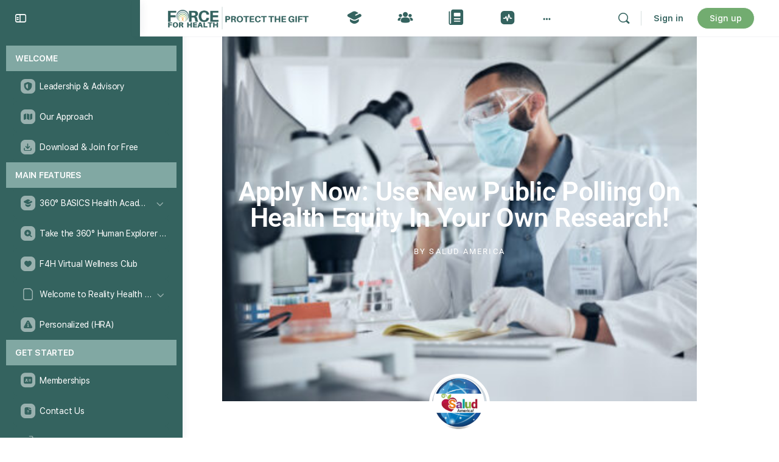

--- FILE ---
content_type: text/html; charset=UTF-8
request_url: https://theforceforhealth.com/apply-now-use-new-public-polling-on-health-equity-in-your-own-research/
body_size: 48884
content:
<!doctype html>
<html lang="en-US">
	<head>
		<meta charset="UTF-8">
		<link rel="profile" href="http://gmpg.org/xfn/11">
		<meta name="viewport" content="width=device-width, initial-scale=1.0">
<title>Apply Now: Use New Public Polling on Health Equity in Your Own Research! &#8211; The Force for Health® Network</title>
<script type="text/html" id="tmpl-bb-link-preview">
<% if ( link_scrapping ) { %>
	<% if ( link_loading ) { %>
		<span class="bb-url-scrapper-loading bb-ajax-loader"><i class="bb-icon-l bb-icon-spinner animate-spin"></i>Loading preview...</span>
	<% } %>
	<% if ( link_success || link_error ) { %>
		<a title="Cancel Preview" href="#" id="bb-close-link-suggestion">Remove Preview</a>
		<div class="bb-link-preview-container">

			<% if ( link_images && link_images.length && link_success && ! link_error && '' !== link_image_index ) { %>
				<div id="bb-url-scrapper-img-holder">
					<div class="bb-link-preview-image">
						<div class="bb-link-preview-image-cover">
							<img src="<%= link_images[link_image_index] %>"/>
						</div>
						<div class="bb-link-preview-icons">
							<%
							if ( link_images.length > 1 ) { %>
								<a data-bp-tooltip-pos="up" data-bp-tooltip="Change image" href="#" class="icon-exchange toolbar-button bp-tooltip" id="icon-exchange"><i class="bb-icon-l bb-icon-exchange"></i></a>
							<% } %>
							<% if ( link_images.length ) { %>
								<a data-bp-tooltip-pos="up" data-bp-tooltip="Remove image" href="#" class="icon-image-slash toolbar-button bp-tooltip" id="bb-link-preview-remove-image"><i class="bb-icon-l bb-icon-image-slash"></i></a>
							<% } %>
							<a data-bp-tooltip-pos="up" data-bp-tooltip="Confirm" class="toolbar-button bp-tooltip" href="#" id="bb-link-preview-select-image">
								<i class="bb-icon-check bb-icon-l"></i>
							</a>
						</div>
					</div>
					<% if ( link_images.length > 1 ) { %>
						<div class="bb-url-thumb-nav">
							<button type="button" id="bb-url-prevPicButton"><span class="bb-icon-l bb-icon-angle-left"></span></button>
							<button type="button" id="bb-url-nextPicButton"><span class="bb-icon-l bb-icon-angle-right"></span></button>
							<div id="bb-url-scrapper-img-count">
								Image <%= link_image_index + 1 %>&nbsp;of&nbsp;<%= link_images.length %>
							</div>
						</div>
					<% } %>
				</div>
			<% } %>

			<% if ( link_success && ! link_error && link_url ) { %>
				<div class="bb-link-preview-info">
					<% var a = document.createElement('a');
						a.href = link_url;
						var hostname = a.hostname;
						var domainName = hostname.replace('www.', '' );
					%>

					<% if ( 'undefined' !== typeof link_title && link_title.trim() && link_description ) { %>
						<p class="bb-link-preview-link-name"><%= domainName %></p>
					<% } %>

					<% if ( link_success && ! link_error ) { %>
						<p class="bb-link-preview-title"><%= link_title %></p>
					<% } %>

					<% if ( link_success && ! link_error ) { %>
						<div class="bb-link-preview-excerpt"><p><%= link_description %></p></div>
					<% } %>
				</div>
			<% } %>
			<% if ( link_error && ! link_success ) { %>
				<div id="bb-url-error" class="bb-url-error"><%= link_error_msg %></div>
			<% } %>
		</div>
	<% } %>
<% } %>
</script>
<script type="text/html" id="tmpl-profile-card-popup">
	<div id="profile-card" class="bb-profile-card bb-popup-card" data-bp-item-id="" data-bp-item-component="members">

		<div class="skeleton-card">
			<div class="skeleton-card-body">
				<div class="skeleton-card-avatar bb-loading-bg"></div>
				<div class="skeleton-card-entity">
					<div class="skeleton-card-type bb-loading-bg"></div>
					<div class="skeleton-card-heading bb-loading-bg"></div>
					<div class="skeleton-card-meta bb-loading-bg"></div>
				</div>
			</div>
						<div class="skeleton-card-footer skeleton-footer-plain">
				<div class="skeleton-card-button bb-loading-bg"></div>
				<div class="skeleton-card-button bb-loading-bg"></div>
				<div class="skeleton-card-button bb-loading-bg"></div>
			</div>
		</div>

		<div class="bb-card-content">
			<div class="bb-card-body">
				<div class="bb-card-avatar">
					<span class="card-profile-status"></span>
					<img src="" alt="">
				</div>
				<div class="bb-card-entity">
					<div class="bb-card-profile-type"></div>
					<h4 class="bb-card-heading"></h4>
					<div class="bb-card-meta">
						<span class="card-meta-item card-meta-joined">Joined <span></span></span>
						<span class="card-meta-item card-meta-last-active"></span>
													<span class="card-meta-item card-meta-followers"></span>
												</div>
				</div>
			</div>
			<div class="bb-card-footer">
								<div class="bb-card-action bb-card-action-outline">
					<a href="" class="card-button card-button-profile">View Profile</a>
				</div>
			</div>
		</div>

	</div>
</script>
<script type="text/html" id="tmpl-group-card-popup">
	<div id="group-card" class="bb-group-card bb-popup-card" data-bp-item-id="" data-bp-item-component="groups">

		<div class="skeleton-card">
			<div class="skeleton-card-body">
				<div class="skeleton-card-avatar bb-loading-bg"></div>
				<div class="skeleton-card-entity">
					<div class="skeleton-card-heading bb-loading-bg"></div>
					<div class="skeleton-card-meta bb-loading-bg"></div>
				</div>
			</div>
						<div class="skeleton-card-footer skeleton-footer-plain">
				<div class="skeleton-card-button bb-loading-bg"></div>
				<div class="skeleton-card-button bb-loading-bg"></div>
			</div>
		</div>

		<div class="bb-card-content">
			<div class="bb-card-body">
				<div class="bb-card-avatar">
					<img src="" alt="">
				</div>
				<div class="bb-card-entity">
					<h4 class="bb-card-heading"></h4>
					<div class="bb-card-meta">
						<span class="card-meta-item card-meta-status"></span>
						<span class="card-meta-item card-meta-type"></span>
						<span class="card-meta-item card-meta-last-active"></span>
					</div>
					<div class="card-group-members">
						<span class="bs-group-members"></span>
					</div>
				</div>
			</div>
			<div class="bb-card-footer">
								<div class="bb-card-action bb-card-action-outline">
					<a href="" class="card-button card-button-group">View Group</a>
				</div>
			</div>
		</div>

	</div>
</script>

            <style id="bb_learndash_30_custom_colors">

                
                .learndash-wrapper .bb-single-course-sidebar .ld-status.ld-primary-background {
                    background-color: #e2e7ed !important;
                    color: inherit !important;
                }

                .learndash-wrapper .ld-course-status .ld-status.ld-status-progress.ld-primary-background {
                    background-color: #ebe9e6 !important;
                    color: inherit !important;
                }

                .learndash-wrapper .learndash_content_wrap .wpProQuiz_content .wpProQuiz_button_reShowQuestion:hover {
                    background-color: #fff !important;
                }

                .learndash-wrapper .learndash_content_wrap .wpProQuiz_content .wpProQuiz_toplistTable th {
                    background-color: transparent !important;
                }

                .learndash-wrapper .wpProQuiz_content .wpProQuiz_button:not(.wpProQuiz_button_reShowQuestion):not(.wpProQuiz_button_restartQuiz) {
                    color: #fff !important;
                }

                .learndash-wrapper .wpProQuiz_content .wpProQuiz_button.wpProQuiz_button_restartQuiz {
                    color: #fff !important;
                }

                .wpProQuiz_content .wpProQuiz_results > div > .wpProQuiz_button,
                .learndash-wrapper .bb-learndash-content-wrap .ld-item-list .ld-item-list-item a.ld-item-name:hover,
                .learndash-wrapper .bb-learndash-content-wrap .ld-item-list .ld-item-list-item .ld-item-list-item-preview:hover a.ld-item-name .ld-item-title,
                .learndash-wrapper .bb-learndash-content-wrap .ld-item-list .ld-item-list-item .ld-item-list-item-preview:hover .ld-expand-button .ld-icon-arrow-down,
                .lms-topic-sidebar-wrapper .lms-lessions-list > ol li a.bb-lesson-head:hover,
                .learndash-wrapper .bb-learndash-content-wrap .ld-primary-color-hover:hover,
                .learndash-wrapper .learndash_content_wrap .ld-table-list-item-quiz .ld-primary-color-hover:hover .ld-item-title,
                .learndash-wrapper .ld-item-list-item-expanded .ld-table-list-items .ld-table-list-item .ld-table-list-item-quiz .ld-primary-color-hover:hover .ld-item-title,
                .learndash-wrapper .ld-table-list .ld-table-list-items div.ld-table-list-item a.ld-table-list-item-preview:hover .ld-topic-title,
                .lms-lesson-content .bb-type-list li a:hover,
                .lms-lesson-content .lms-quiz-list li a:hover,
                .learndash-wrapper .ld-expand-button.ld-button-alternate:hover .ld-icon-arrow-down,
                .learndash-wrapper .ld-table-list .ld-table-list-items div.ld-table-list-item a.ld-table-list-item-preview:hover .ld-topic-title:before,
                .bb-lessons-list .lms-toggle-lesson i:hover,
                .lms-topic-sidebar-wrapper .lms-course-quizzes-list > ul li a:hover,
                .lms-topic-sidebar-wrapper .lms-course-members-list .course-members-list a:hover,
                .lms-topic-sidebar-wrapper .lms-course-members-list .bb-course-member-wrap > .list-members-extra,
                .lms-topic-sidebar-wrapper .lms-course-members-list .bb-course-member-wrap > .list-members-extra:hover,
                .learndash-wrapper .ld-item-list .ld-item-list-item.ld-item-lesson-item .ld-item-list-item-preview .ld-item-name .ld-item-title .ld-item-components span,
                .bb-about-instructor h5 a:hover,
                .learndash_content_wrap .comment-respond .comment-author:hover,
                .single-sfwd-courses .comment-respond .comment-author:hover {
                    color: #34635f !important;
                }

                .learndash-wrapper .learndash_content_wrap #quiz_continue_link,
                .learndash-wrapper .learndash_content_wrap .learndash_mark_complete_button,
                .learndash-wrapper .learndash_content_wrap #learndash_mark_complete_button,
                .learndash-wrapper .learndash_content_wrap .ld-status-complete,
                .learndash-wrapper .learndash_content_wrap .ld-alert-success .ld-button,
                .learndash-wrapper .learndash_content_wrap .ld-alert-success .ld-alert-icon,
                .wpProQuiz_questionList[data-type="assessment_answer"] .wpProQuiz_questionListItem label.is-selected:before,
                .wpProQuiz_questionList[data-type="single"] .wpProQuiz_questionListItem label.is-selected:before,
                .wpProQuiz_questionList[data-type="multiple"] .wpProQuiz_questionListItem label.is-selected:before {
                    background-color: #34635f !important;
                }

                .wpProQuiz_content .wpProQuiz_results > div > .wpProQuiz_button,
                .wpProQuiz_questionList[data-type="multiple"] .wpProQuiz_questionListItem label.is-selected:before {
                    border-color: #34635f !important;
                }

                .learndash-wrapper .wpProQuiz_content .wpProQuiz_button.wpProQuiz_button_restartQuiz,
                .learndash-wrapper .wpProQuiz_content .wpProQuiz_button.wpProQuiz_button_restartQuiz:hover,
                #learndash-page-content .sfwd-course-nav .learndash_next_prev_link a:hover,
                .bb-cover-list-item .ld-primary-background {
                    background-color: #34635f !important;
                }

                
                
                .lms-topic-sidebar-wrapper .ld-secondary-background,
                .i-progress.i-progress-completed,
                .bb-cover-list-item .ld-secondary-background,
                .learndash-wrapper .ld-status-icon.ld-status-complete.ld-secondary-background,
                .learndash-wrapper .ld-status-icon.ld-quiz-complete,
                .ld-progress-bar .ld-progress-bar-percentage.ld-secondary-background {
                    background-color: #72ac70 !important;
                }

                .bb-progress .bb-progress-circle {
                    border-color: #72ac70 !important;
                }

                .learndash-wrapper .ld-alert-success {
                    border-color: #DCDFE3 !important;
                }

                .learndash-wrapper .ld-secondary-in-progress-icon {
                    color: #72ac70 !important;
                }

                .learndash-wrapper .bb-learndash-content-wrap .ld-secondary-in-progress-icon {
                    border-left-color: #DEDFE2 !important;
                    border-top-color: #DEDFE2 !important;
                }

                
                
                .learndash-wrapper .ld-item-list .ld-item-list-item.ld-item-lesson-item .ld-item-name .ld-item-title .ld-item-components span.ld-status-waiting,
                .learndash-wrapper .ld-item-list .ld-item-list-item.ld-item-lesson-item .ld-item-name .ld-item-title .ld-item-components span.ld-status-waiting span.ld-icon,
                .learndash-wrapper .ld-status-waiting {
                    background-color: #000000 !important;
                }

                
            </style>

			<meta name='robots' content='max-image-preview:large' />

            <script data-no-defer="1" data-ezscrex="false" data-cfasync="false" data-pagespeed-no-defer data-cookieconsent="ignore">
                var ctPublicFunctions = {"_ajax_nonce":"c4b43a0a38","_rest_nonce":"ddb9af7b2d","_ajax_url":"\/wp-admin\/admin-ajax.php","_rest_url":"https:\/\/theforceforhealth.com\/wp-json\/","data__cookies_type":"none","data__ajax_type":"rest","data__bot_detector_enabled":"1","data__frontend_data_log_enabled":1,"cookiePrefix":"","wprocket_detected":false,"host_url":"theforceforhealth.com","text__ee_click_to_select":"Click to select the whole data","text__ee_original_email":"The complete one is","text__ee_got_it":"Got it","text__ee_blocked":"Blocked","text__ee_cannot_connect":"Cannot connect","text__ee_cannot_decode":"Can not decode email. Unknown reason","text__ee_email_decoder":"CleanTalk email decoder","text__ee_wait_for_decoding":"The magic is on the way!","text__ee_decoding_process":"Please wait a few seconds while we decode the contact data."}
            </script>
        
            <script data-no-defer="1" data-ezscrex="false" data-cfasync="false" data-pagespeed-no-defer data-cookieconsent="ignore">
                var ctPublic = {"_ajax_nonce":"c4b43a0a38","settings__forms__check_internal":"0","settings__forms__check_external":"0","settings__forms__force_protection":"0","settings__forms__search_test":"1","settings__forms__wc_add_to_cart":"0","settings__data__bot_detector_enabled":"1","settings__sfw__anti_crawler":0,"blog_home":"https:\/\/theforceforhealth.com\/","pixel__setting":"3","pixel__enabled":true,"pixel__url":null,"data__email_check_before_post":"0","data__email_check_exist_post":"0","data__cookies_type":"none","data__key_is_ok":true,"data__visible_fields_required":true,"wl_brandname":"Anti-Spam by CleanTalk","wl_brandname_short":"CleanTalk","ct_checkjs_key":"71f56278ec6d5f69d8a8f49b69bb8e3a950cbaf3c890ea948751afdf160a02e9","emailEncoderPassKey":"379132caf8ee43ece9966a368ad2ff2d","bot_detector_forms_excluded":"W10=","advancedCacheExists":false,"varnishCacheExists":false,"wc_ajax_add_to_cart":true,"theRealPerson":{"phrases":{"trpHeading":"The Real Person Badge!","trpContent1":"The commenter acts as a real person and verified as not a bot.","trpContent2":" Anti-Spam by CleanTalk","trpContentLearnMore":"Learn more"},"trpContentLink":"https:\/\/cleantalk.org\/help\/the-real-person?utm_id=&amp;utm_term=&amp;utm_source=admin_side&amp;utm_medium=trp_badge&amp;utm_content=trp_badge_link_click&amp;utm_campaign=apbct_links","imgPersonUrl":"https:\/\/theforceforhealth.com\/wp-content\/plugins\/cleantalk-spam-protect\/css\/images\/real_user.svg","imgShieldUrl":"https:\/\/theforceforhealth.com\/wp-content\/plugins\/cleantalk-spam-protect\/css\/images\/shield.svg"}}
            </script>
        <link rel='dns-prefetch' href='//www.google.com' />
<link rel='dns-prefetch' href='//cdnjs.cloudflare.com' />
<link rel='dns-prefetch' href='//fd.cleantalk.org' />
<link rel='dns-prefetch' href='//cdn.onesignal.com' />
<link rel='dns-prefetch' href='//use.fontawesome.com' />
<link rel='dns-prefetch' href='//code.jquery.com' />
<link rel='dns-prefetch' href='//fonts.googleapis.com' />
<link rel="alternate" type="application/rss+xml" title="The Force for Health® Network &raquo; Feed" href="https://theforceforhealth.com/feed/" />
<link rel="alternate" type="application/rss+xml" title="The Force for Health® Network &raquo; Comments Feed" href="https://theforceforhealth.com/comments/feed/" />
<link rel="alternate" type="application/rss+xml" title="The Force for Health® Network &raquo; Apply Now: Use New Public Polling on Health Equity in Your Own Research! Comments Feed" href="https://theforceforhealth.com/apply-now-use-new-public-polling-on-health-equity-in-your-own-research/feed/" />
<link rel="alternate" title="oEmbed (JSON)" type="application/json+oembed" href="https://theforceforhealth.com/wp-json/oembed/1.0/embed?url=https%3A%2F%2Ftheforceforhealth.com%2Fapply-now-use-new-public-polling-on-health-equity-in-your-own-research%2F" />
<link rel="alternate" title="oEmbed (XML)" type="text/xml+oembed" href="https://theforceforhealth.com/wp-json/oembed/1.0/embed?url=https%3A%2F%2Ftheforceforhealth.com%2Fapply-now-use-new-public-polling-on-health-equity-in-your-own-research%2F&#038;format=xml" />
<style id='wp-img-auto-sizes-contain-inline-css' type='text/css'>
img:is([sizes=auto i],[sizes^="auto," i]){contain-intrinsic-size:3000px 1500px}
/*# sourceURL=wp-img-auto-sizes-contain-inline-css */
</style>

<link rel='stylesheet' id='mec-select2-style-css' href='https://theforceforhealth.com/wp-content/plugins/modern-events-calendar/assets/packages/select2/select2.min.css?ver=7.28.0.1769632571' type='text/css' media='all' />
<link rel='stylesheet' id='mec-font-icons-css' href='https://theforceforhealth.com/wp-content/plugins/modern-events-calendar/assets/css/iconfonts.css?ver=7.28.0.1769632571' type='text/css' media='all' />
<link rel='stylesheet' id='mec-frontend-style-css' href='https://theforceforhealth.com/wp-content/plugins/modern-events-calendar/assets/css/frontend.min.css?ver=7.28.0.1769632571' type='text/css' media='all' />
<link rel='stylesheet' id='mec-tooltip-style-css' href='https://theforceforhealth.com/wp-content/plugins/modern-events-calendar/assets/packages/tooltip/tooltip.css?ver=7.28.0.1769632571' type='text/css' media='all' />
<link rel='stylesheet' id='mec-tooltip-shadow-style-css' href='https://theforceforhealth.com/wp-content/plugins/modern-events-calendar/assets/packages/tooltip/tooltipster-sideTip-shadow.min.css?ver=7.28.0.1769632571' type='text/css' media='all' />
<link rel='stylesheet' id='featherlight-css' href='https://theforceforhealth.com/wp-content/plugins/modern-events-calendar/assets/packages/featherlight/featherlight.css?ver=7.28.0.1769632571' type='text/css' media='all' />
<link rel='stylesheet' id='mec-lity-style-css' href='https://theforceforhealth.com/wp-content/plugins/modern-events-calendar/assets/packages/lity/lity.min.css?ver=7.28.0.1769632571' type='text/css' media='all' />
<link rel='stylesheet' id='mec-general-calendar-style-css' href='https://theforceforhealth.com/wp-content/plugins/modern-events-calendar/assets/css/mec-general-calendar.css?ver=7.28.0.1769632571' type='text/css' media='all' />
<link rel='stylesheet' id='bp-nouveau-icons-map-css' href='https://theforceforhealth.com/wp-content/plugins/buddyboss-platform/bp-templates/bp-nouveau/icons/css/icons-map.min.css?ver=2.17.0' type='text/css' media='all' />
<link rel='stylesheet' id='bp-nouveau-bb-icons-css' href='https://theforceforhealth.com/wp-content/plugins/buddyboss-platform/bp-templates/bp-nouveau/icons/css/bb-icons.min.css?ver=1.0.8' type='text/css' media='all' />
<link rel='stylesheet' id='dashicons-css' href='https://theforceforhealth.com/wp-includes/css/dashicons.min.css?ver=6.9' type='text/css' media='all' />
<link rel='stylesheet' id='bp-nouveau-css' href='https://theforceforhealth.com/wp-content/plugins/buddyboss-platform/bp-templates/bp-nouveau/css/buddypress.min.css?ver=2.17.0' type='text/css' media='all' />
<style id='bp-nouveau-inline-css' type='text/css'>
.list-wrap .bs-group-cover a:before{ background:unset; }
body .bp-member-type.bb-current-member-teen-client {background-color:#1e73be !important;}body .bp-member-type.bb-current-member-teen-client {color:#ffffff !important;}body .bp-member-type.bb-current-member-state-directors {background-color:#34635f !important;}body .bp-member-type.bb-current-member-state-directors {color:#ffffff !important;}
/*# sourceURL=bp-nouveau-inline-css */
</style>
<link rel='stylesheet' id='fluentform-elementor-widget-css' href='https://theforceforhealth.com/wp-content/plugins/fluentform/assets/css/fluent-forms-elementor-widget.css?ver=6.1.14' type='text/css' media='all' />
<link rel='stylesheet' id='buddyboss_legacy-css' href='https://theforceforhealth.com/wp-content/themes/buddyboss-theme/inc/plugins/buddyboss-menu-icons/vendor/kucrut/icon-picker/css/types/buddyboss_legacy.css?ver=1.0' type='text/css' media='all' />
<link rel='stylesheet' id='elusive-css' href='https://theforceforhealth.com/wp-content/themes/buddyboss-theme/inc/plugins/buddyboss-menu-icons/vendor/kucrut/icon-picker/css/types/elusive.css?ver=2.0' type='text/css' media='all' />
<link rel='stylesheet' id='font-awesome-css' href='https://theforceforhealth.com/wp-content/themes/buddyboss-theme/inc/plugins/buddyboss-menu-icons/vendor/kucrut/icon-picker/css/types/font-awesome.css?ver=4.7.0' type='text/css' media='all' />
<link rel='stylesheet' id='foundation-icons-css' href='https://theforceforhealth.com/wp-content/themes/buddyboss-theme/inc/plugins/buddyboss-menu-icons/vendor/kucrut/icon-picker/css/types/foundation-icons.css?ver=3.0' type='text/css' media='all' />
<link rel='stylesheet' id='genericons-css' href='https://theforceforhealth.com/wp-content/themes/buddyboss-theme/inc/plugins/buddyboss-menu-icons/vendor/kucrut/icon-picker/css/types/genericons.css?ver=3.4' type='text/css' media='all' />
<link rel='stylesheet' id='wp-block-library-css' href='https://theforceforhealth.com/wp-includes/css/dist/block-library/style.min.css?ver=6.9' type='text/css' media='all' />
<style id='classic-theme-styles-inline-css' type='text/css'>
/*! This file is auto-generated */
.wp-block-button__link{color:#fff;background-color:#32373c;border-radius:9999px;box-shadow:none;text-decoration:none;padding:calc(.667em + 2px) calc(1.333em + 2px);font-size:1.125em}.wp-block-file__button{background:#32373c;color:#fff;text-decoration:none}
/*# sourceURL=/wp-includes/css/classic-themes.min.css */
</style>
<link rel='stylesheet' id='bb_theme_block-buddypanel-style-css-css' href='https://theforceforhealth.com/wp-content/themes/buddyboss-theme/blocks/buddypanel/build/style-buddypanel.css?ver=0d3f6dc312fb857c6779' type='text/css' media='all' />
<link rel='stylesheet' id='ulgm-gutenberg-blocks-css' href='https://theforceforhealth.com/wp-content/plugins/uncanny-learndash-groups-disabled/src/blocks/dist/index.css?ver=6.1.3' type='text/css' media='all' />
<style id='global-styles-inline-css' type='text/css'>
:root{--wp--preset--aspect-ratio--square: 1;--wp--preset--aspect-ratio--4-3: 4/3;--wp--preset--aspect-ratio--3-4: 3/4;--wp--preset--aspect-ratio--3-2: 3/2;--wp--preset--aspect-ratio--2-3: 2/3;--wp--preset--aspect-ratio--16-9: 16/9;--wp--preset--aspect-ratio--9-16: 9/16;--wp--preset--color--black: #000000;--wp--preset--color--cyan-bluish-gray: #abb8c3;--wp--preset--color--white: #ffffff;--wp--preset--color--pale-pink: #f78da7;--wp--preset--color--vivid-red: #cf2e2e;--wp--preset--color--luminous-vivid-orange: #ff6900;--wp--preset--color--luminous-vivid-amber: #fcb900;--wp--preset--color--light-green-cyan: #7bdcb5;--wp--preset--color--vivid-green-cyan: #00d084;--wp--preset--color--pale-cyan-blue: #8ed1fc;--wp--preset--color--vivid-cyan-blue: #0693e3;--wp--preset--color--vivid-purple: #9b51e0;--wp--preset--gradient--vivid-cyan-blue-to-vivid-purple: linear-gradient(135deg,rgb(6,147,227) 0%,rgb(155,81,224) 100%);--wp--preset--gradient--light-green-cyan-to-vivid-green-cyan: linear-gradient(135deg,rgb(122,220,180) 0%,rgb(0,208,130) 100%);--wp--preset--gradient--luminous-vivid-amber-to-luminous-vivid-orange: linear-gradient(135deg,rgb(252,185,0) 0%,rgb(255,105,0) 100%);--wp--preset--gradient--luminous-vivid-orange-to-vivid-red: linear-gradient(135deg,rgb(255,105,0) 0%,rgb(207,46,46) 100%);--wp--preset--gradient--very-light-gray-to-cyan-bluish-gray: linear-gradient(135deg,rgb(238,238,238) 0%,rgb(169,184,195) 100%);--wp--preset--gradient--cool-to-warm-spectrum: linear-gradient(135deg,rgb(74,234,220) 0%,rgb(151,120,209) 20%,rgb(207,42,186) 40%,rgb(238,44,130) 60%,rgb(251,105,98) 80%,rgb(254,248,76) 100%);--wp--preset--gradient--blush-light-purple: linear-gradient(135deg,rgb(255,206,236) 0%,rgb(152,150,240) 100%);--wp--preset--gradient--blush-bordeaux: linear-gradient(135deg,rgb(254,205,165) 0%,rgb(254,45,45) 50%,rgb(107,0,62) 100%);--wp--preset--gradient--luminous-dusk: linear-gradient(135deg,rgb(255,203,112) 0%,rgb(199,81,192) 50%,rgb(65,88,208) 100%);--wp--preset--gradient--pale-ocean: linear-gradient(135deg,rgb(255,245,203) 0%,rgb(182,227,212) 50%,rgb(51,167,181) 100%);--wp--preset--gradient--electric-grass: linear-gradient(135deg,rgb(202,248,128) 0%,rgb(113,206,126) 100%);--wp--preset--gradient--midnight: linear-gradient(135deg,rgb(2,3,129) 0%,rgb(40,116,252) 100%);--wp--preset--font-size--small: 13px;--wp--preset--font-size--medium: 20px;--wp--preset--font-size--large: 36px;--wp--preset--font-size--x-large: 42px;--wp--preset--spacing--20: 0.44rem;--wp--preset--spacing--30: 0.67rem;--wp--preset--spacing--40: 1rem;--wp--preset--spacing--50: 1.5rem;--wp--preset--spacing--60: 2.25rem;--wp--preset--spacing--70: 3.38rem;--wp--preset--spacing--80: 5.06rem;--wp--preset--shadow--natural: 6px 6px 9px rgba(0, 0, 0, 0.2);--wp--preset--shadow--deep: 12px 12px 50px rgba(0, 0, 0, 0.4);--wp--preset--shadow--sharp: 6px 6px 0px rgba(0, 0, 0, 0.2);--wp--preset--shadow--outlined: 6px 6px 0px -3px rgb(255, 255, 255), 6px 6px rgb(0, 0, 0);--wp--preset--shadow--crisp: 6px 6px 0px rgb(0, 0, 0);}:where(.is-layout-flex){gap: 0.5em;}:where(.is-layout-grid){gap: 0.5em;}body .is-layout-flex{display: flex;}.is-layout-flex{flex-wrap: wrap;align-items: center;}.is-layout-flex > :is(*, div){margin: 0;}body .is-layout-grid{display: grid;}.is-layout-grid > :is(*, div){margin: 0;}:where(.wp-block-columns.is-layout-flex){gap: 2em;}:where(.wp-block-columns.is-layout-grid){gap: 2em;}:where(.wp-block-post-template.is-layout-flex){gap: 1.25em;}:where(.wp-block-post-template.is-layout-grid){gap: 1.25em;}.has-black-color{color: var(--wp--preset--color--black) !important;}.has-cyan-bluish-gray-color{color: var(--wp--preset--color--cyan-bluish-gray) !important;}.has-white-color{color: var(--wp--preset--color--white) !important;}.has-pale-pink-color{color: var(--wp--preset--color--pale-pink) !important;}.has-vivid-red-color{color: var(--wp--preset--color--vivid-red) !important;}.has-luminous-vivid-orange-color{color: var(--wp--preset--color--luminous-vivid-orange) !important;}.has-luminous-vivid-amber-color{color: var(--wp--preset--color--luminous-vivid-amber) !important;}.has-light-green-cyan-color{color: var(--wp--preset--color--light-green-cyan) !important;}.has-vivid-green-cyan-color{color: var(--wp--preset--color--vivid-green-cyan) !important;}.has-pale-cyan-blue-color{color: var(--wp--preset--color--pale-cyan-blue) !important;}.has-vivid-cyan-blue-color{color: var(--wp--preset--color--vivid-cyan-blue) !important;}.has-vivid-purple-color{color: var(--wp--preset--color--vivid-purple) !important;}.has-black-background-color{background-color: var(--wp--preset--color--black) !important;}.has-cyan-bluish-gray-background-color{background-color: var(--wp--preset--color--cyan-bluish-gray) !important;}.has-white-background-color{background-color: var(--wp--preset--color--white) !important;}.has-pale-pink-background-color{background-color: var(--wp--preset--color--pale-pink) !important;}.has-vivid-red-background-color{background-color: var(--wp--preset--color--vivid-red) !important;}.has-luminous-vivid-orange-background-color{background-color: var(--wp--preset--color--luminous-vivid-orange) !important;}.has-luminous-vivid-amber-background-color{background-color: var(--wp--preset--color--luminous-vivid-amber) !important;}.has-light-green-cyan-background-color{background-color: var(--wp--preset--color--light-green-cyan) !important;}.has-vivid-green-cyan-background-color{background-color: var(--wp--preset--color--vivid-green-cyan) !important;}.has-pale-cyan-blue-background-color{background-color: var(--wp--preset--color--pale-cyan-blue) !important;}.has-vivid-cyan-blue-background-color{background-color: var(--wp--preset--color--vivid-cyan-blue) !important;}.has-vivid-purple-background-color{background-color: var(--wp--preset--color--vivid-purple) !important;}.has-black-border-color{border-color: var(--wp--preset--color--black) !important;}.has-cyan-bluish-gray-border-color{border-color: var(--wp--preset--color--cyan-bluish-gray) !important;}.has-white-border-color{border-color: var(--wp--preset--color--white) !important;}.has-pale-pink-border-color{border-color: var(--wp--preset--color--pale-pink) !important;}.has-vivid-red-border-color{border-color: var(--wp--preset--color--vivid-red) !important;}.has-luminous-vivid-orange-border-color{border-color: var(--wp--preset--color--luminous-vivid-orange) !important;}.has-luminous-vivid-amber-border-color{border-color: var(--wp--preset--color--luminous-vivid-amber) !important;}.has-light-green-cyan-border-color{border-color: var(--wp--preset--color--light-green-cyan) !important;}.has-vivid-green-cyan-border-color{border-color: var(--wp--preset--color--vivid-green-cyan) !important;}.has-pale-cyan-blue-border-color{border-color: var(--wp--preset--color--pale-cyan-blue) !important;}.has-vivid-cyan-blue-border-color{border-color: var(--wp--preset--color--vivid-cyan-blue) !important;}.has-vivid-purple-border-color{border-color: var(--wp--preset--color--vivid-purple) !important;}.has-vivid-cyan-blue-to-vivid-purple-gradient-background{background: var(--wp--preset--gradient--vivid-cyan-blue-to-vivid-purple) !important;}.has-light-green-cyan-to-vivid-green-cyan-gradient-background{background: var(--wp--preset--gradient--light-green-cyan-to-vivid-green-cyan) !important;}.has-luminous-vivid-amber-to-luminous-vivid-orange-gradient-background{background: var(--wp--preset--gradient--luminous-vivid-amber-to-luminous-vivid-orange) !important;}.has-luminous-vivid-orange-to-vivid-red-gradient-background{background: var(--wp--preset--gradient--luminous-vivid-orange-to-vivid-red) !important;}.has-very-light-gray-to-cyan-bluish-gray-gradient-background{background: var(--wp--preset--gradient--very-light-gray-to-cyan-bluish-gray) !important;}.has-cool-to-warm-spectrum-gradient-background{background: var(--wp--preset--gradient--cool-to-warm-spectrum) !important;}.has-blush-light-purple-gradient-background{background: var(--wp--preset--gradient--blush-light-purple) !important;}.has-blush-bordeaux-gradient-background{background: var(--wp--preset--gradient--blush-bordeaux) !important;}.has-luminous-dusk-gradient-background{background: var(--wp--preset--gradient--luminous-dusk) !important;}.has-pale-ocean-gradient-background{background: var(--wp--preset--gradient--pale-ocean) !important;}.has-electric-grass-gradient-background{background: var(--wp--preset--gradient--electric-grass) !important;}.has-midnight-gradient-background{background: var(--wp--preset--gradient--midnight) !important;}.has-small-font-size{font-size: var(--wp--preset--font-size--small) !important;}.has-medium-font-size{font-size: var(--wp--preset--font-size--medium) !important;}.has-large-font-size{font-size: var(--wp--preset--font-size--large) !important;}.has-x-large-font-size{font-size: var(--wp--preset--font-size--x-large) !important;}
:where(.wp-block-post-template.is-layout-flex){gap: 1.25em;}:where(.wp-block-post-template.is-layout-grid){gap: 1.25em;}
:where(.wp-block-term-template.is-layout-flex){gap: 1.25em;}:where(.wp-block-term-template.is-layout-grid){gap: 1.25em;}
:where(.wp-block-columns.is-layout-flex){gap: 2em;}:where(.wp-block-columns.is-layout-grid){gap: 2em;}
:root :where(.wp-block-pullquote){font-size: 1.5em;line-height: 1.6;}
/*# sourceURL=global-styles-inline-css */
</style>
<link rel='stylesheet' id='font-awesome-cdn-webfont-all-css' href='https://use.fontawesome.com/releases/v5.15.4/css/all.css' type='text/css' media='all' integrity="sha384-DyZ88mC6Up2uqS4h/KRgHuoeGwBcD4Ng9SiP4dIRy0EXTlnuz47vAwmeGwVChigm" crossorigin="anonymous" />
<link rel='stylesheet' id='cfw-styles-css' href='https://theforceforhealth.com/wp-content/plugins/spaces/includes/integrations/custom-field-widgets/assets/styles.css?ver=1.0.0' type='text/css' media='all' />
<link rel='stylesheet' id='spaces-explore-css' href='https://theforceforhealth.com/wp-content/plugins/spaces/pro/explore/assets/css/main.css?ver=1.6.2' type='text/css' media='all' />
<style id='spaces-explore-inline-css' type='text/css'>
#space-archive-container { height: 800px; }
/*# sourceURL=spaces-explore-inline-css */
</style>
<link rel='stylesheet' id='wp-spaces-main-css' href='https://theforceforhealth.com/wp-content/plugins/spaces/assets/css/main.css?ver=1.6.2' type='text/css' media='all' />
<link rel='stylesheet' id='wp-spaces-claims-css' href='https://theforceforhealth.com/wp-content/plugins/spaces/assets/css/claims.css?ver=1.6.2' type='text/css' media='all' />
<link rel='stylesheet' id='jquery-ui-css-css' href='//code.jquery.com/ui/1.13.1/themes/base/jquery-ui.css?ver=6.9' type='text/css' media='all' />
<link rel='stylesheet' id='bb-pro-enqueue-scripts-css' href='https://theforceforhealth.com/wp-content/plugins/buddyboss-platform-pro/assets/css/index.min.css?ver=2.12.0' type='text/css' media='all' />
<link rel='stylesheet' id='bb-access-control-css' href='https://theforceforhealth.com/wp-content/plugins/buddyboss-platform-pro/includes/access-control/assets/css/bb-access-control.min.css?ver=2.12.0' type='text/css' media='all' />
<link rel='stylesheet' id='bb-polls-style-css' href='https://theforceforhealth.com/wp-content/plugins/buddyboss-platform-pro/includes/polls/assets/css/bb-polls.min.css?ver=2.12.0' type='text/css' media='all' />
<link rel='stylesheet' id='bb-schedule-posts-css' href='https://theforceforhealth.com/wp-content/plugins/buddyboss-platform-pro/includes/schedule-posts/assets/css/bb-schedule-posts.min.css?ver=2.12.0' type='text/css' media='all' />
<link rel='stylesheet' id='bb-activity-post-feature-image-css' href='https://theforceforhealth.com/wp-content/plugins/buddyboss-platform-pro/includes/platform-settings/activity/post-feature-image/assets/css/bb-activity-post-feature-image.min.css?ver=2.12.0' type='text/css' media='all' />
<link rel='stylesheet' id='bb-cropper-css-css' href='https://theforceforhealth.com/wp-content/plugins/buddyboss-platform/bp-core/css/vendor/cropper.min.css?ver=2.17.0' type='text/css' media='all' />
<link rel='stylesheet' id='bb-meprlms-frontend-css' href='https://theforceforhealth.com/wp-content/plugins/buddyboss-platform-pro/includes/integrations/meprlms/assets/css/meprlms-frontend.min.css?ver=2.17.0' type='text/css' media='all' />
<link rel='stylesheet' id='bb-tutorlms-admin-css' href='https://theforceforhealth.com/wp-content/plugins/buddyboss-platform-pro/includes/integrations/tutorlms/assets/css/bb-tutorlms-admin.min.css?ver=2.17.0' type='text/css' media='all' />
<link rel='stylesheet' id='bp-media-videojs-css-css' href='https://theforceforhealth.com/wp-content/plugins/buddyboss-platform/bp-core/css/vendor/video-js.min.css?ver=2.17.0' type='text/css' media='all' />
<link rel='stylesheet' id='wpe-wps-bp-css' href='https://theforceforhealth.com/wp-content/plugins/spaces/includes/integrations/buddypress/assets/css/bp-main.css?ver=1.0.0' type='text/css' media='all' />
<link rel='stylesheet' id='bb-sso-login-css' href='https://theforceforhealth.com/wp-content/plugins/buddyboss-platform-pro/includes/sso/assets/css/bb-sso-login.min.css?ver=2.12.0' type='text/css' media='all' />
<link rel='stylesheet' id='bp-mentions-css-css' href='https://theforceforhealth.com/wp-content/plugins/buddyboss-platform/bp-core/css/mentions.min.css?ver=2.17.0' type='text/css' media='all' />
<link rel='stylesheet' id='cleantalk-public-css-css' href='https://theforceforhealth.com/wp-content/plugins/cleantalk-spam-protect/css/cleantalk-public.min.css?ver=6.70.1_1767075405' type='text/css' media='all' />
<link rel='stylesheet' id='cleantalk-email-decoder-css-css' href='https://theforceforhealth.com/wp-content/plugins/cleantalk-spam-protect/css/cleantalk-email-decoder.min.css?ver=6.70.1_1767075405' type='text/css' media='all' />
<link rel='stylesheet' id='cleantalk-trp-css-css' href='https://theforceforhealth.com/wp-content/plugins/cleantalk-spam-protect/css/cleantalk-trp.min.css?ver=6.70.1_1767075405' type='text/css' media='all' />
<link rel='stylesheet' id='gamipress-css-css' href='https://theforceforhealth.com/wp-content/plugins/gamipress/assets/css/gamipress.min.css?ver=7.6.4' type='text/css' media='all' />
<link rel='stylesheet' id='learndash-notes-css' href='https://theforceforhealth.com/wp-content/plugins/learndash-notes/css/note.css?ver=1.7.4' type='text/css' media='all' />
<link rel='stylesheet' id='svgAvatars-roboto-font-css' href='//fonts.googleapis.com/css?family=Roboto+Condensed%3A400%2C300%2C700%7CRoboto%3A400%2C300%2C500%2C700&#038;subset=latin%2Ccyrillic-ext%2Ccyrillic%2Clatin-ext&#038;ver=6.9' type='text/css' media='all' />
<link rel='stylesheet' id='svgAvatars-spectrum-css-css' href='https://theforceforhealth.com/wp-content/plugins/svg-avatars-generator/data/css/spectrum.css?ver=1.5' type='text/css' media='all' />
<link rel='stylesheet' id='svgAvatars-styles-css' href='https://theforceforhealth.com/wp-content/plugins/svg-avatars-generator/data/css/svgavatars.css?ver=1.5' type='text/css' media='all' />
<link rel='stylesheet' id='svgAvatars-custom-css' href='https://theforceforhealth.com/wp-content/plugins/svg-avatars-generator/data/css/svgavatars-custom.css?ver=1.5' type='text/css' media='all' />
<link rel='stylesheet' id='woocommerce-layout-css' href='https://theforceforhealth.com/wp-content/plugins/woocommerce/assets/css/woocommerce-layout.css?ver=10.4.3' type='text/css' media='all' />
<link rel='stylesheet' id='woocommerce-smallscreen-css' href='https://theforceforhealth.com/wp-content/plugins/woocommerce/assets/css/woocommerce-smallscreen.css?ver=10.4.3' type='text/css' media='only screen and (max-width: 768px)' />
<link rel='stylesheet' id='woocommerce-general-css' href='https://theforceforhealth.com/wp-content/plugins/woocommerce/assets/css/woocommerce.css?ver=10.4.3' type='text/css' media='all' />
<style id='woocommerce-inline-inline-css' type='text/css'>
.woocommerce form .form-row .required { visibility: visible; }
/*# sourceURL=woocommerce-inline-inline-css */
</style>
<link rel='stylesheet' id='buddyboss_appstyle-css' href='https://theforceforhealth.com/wp-content/plugins/buddyboss-app/assets/css/main.css?ver=2.2.70' type='text/css' media='all' />
<link rel='stylesheet' id='learndash_quiz_front_css-css' href='//theforceforhealth.com/wp-content/plugins/sfwd-lms/themes/legacy/templates/learndash_quiz_front.min.css?ver=4.25.8' type='text/css' media='all' />
<link rel='stylesheet' id='learndash-css' href='//theforceforhealth.com/wp-content/plugins/sfwd-lms/src/assets/dist/css/styles.css?ver=4.25.8' type='text/css' media='all' />
<link rel='stylesheet' id='jquery-dropdown-css-css' href='//theforceforhealth.com/wp-content/plugins/sfwd-lms/assets/css/jquery.dropdown.min.css?ver=4.25.8' type='text/css' media='all' />
<link rel='stylesheet' id='learndash_lesson_video-css' href='//theforceforhealth.com/wp-content/plugins/sfwd-lms/themes/legacy/templates/learndash_lesson_video.min.css?ver=4.25.8' type='text/css' media='all' />
<link rel='stylesheet' id='learndash-admin-bar-css' href='https://theforceforhealth.com/wp-content/plugins/sfwd-lms/src/assets/dist/css/admin-bar/styles.css?ver=4.25.8' type='text/css' media='all' />
<link rel='stylesheet' id='learndash-course-grid-skin-grid-css' href='https://theforceforhealth.com/wp-content/plugins/sfwd-lms/includes/course-grid/templates/skins/grid/style.css?ver=4.25.8' type='text/css' media='all' />
<link rel='stylesheet' id='learndash-course-grid-pagination-css' href='https://theforceforhealth.com/wp-content/plugins/sfwd-lms/includes/course-grid/templates/pagination/style.css?ver=4.25.8' type='text/css' media='all' />
<link rel='stylesheet' id='learndash-course-grid-filter-css' href='https://theforceforhealth.com/wp-content/plugins/sfwd-lms/includes/course-grid/templates/filter/style.css?ver=4.25.8' type='text/css' media='all' />
<link rel='stylesheet' id='learndash-course-grid-card-grid-1-css' href='https://theforceforhealth.com/wp-content/plugins/sfwd-lms/includes/course-grid/templates/cards/grid-1/style.css?ver=4.25.8' type='text/css' media='all' />
<link rel='stylesheet' id='bp-user-blog-medium-editor-css' href='https://theforceforhealth.com/wp-content/plugins/buddypress-user-blog/bower_components/medium-editor/dist/css/medium-editor.min.css?ver=5.23.2' type='text/css' media='all' />
<link rel='stylesheet' id='bp-user-blog-medium-editor-theme-css' href='https://theforceforhealth.com/wp-content/plugins/buddypress-user-blog/bower_components/medium-editor/dist/css/themes/default.min.css?ver=5.23.2' type='text/css' media='all' />
<link rel='stylesheet' id='bp-user-blog-medium-editor-insert-css' href='https://theforceforhealth.com/wp-content/plugins/buddypress-user-blog/bower_components/medium-editor-insert-plugin/dist/css/medium-editor-insert-plugin.min.css?ver=1.0.0' type='text/css' media='all' />
<link rel='stylesheet' id='bp-user-blog-medium-editor-tables-css' href='https://theforceforhealth.com/wp-content/plugins/buddypress-user-blog/bower_components/medium-editor-tables/css/medium-editor-tables.min.css?ver=1.0.0' type='text/css' media='all' />
<link rel='stylesheet' id='fontawesome-css' href='https://use.fontawesome.com/releases/v5.0.13/css/all.css?ver=5.0.13' type='text/css' media='all' />
<link rel='stylesheet' id='bp-user-blog-main-css' href='https://theforceforhealth.com/wp-content/plugins/buddypress-user-blog/assets/css/bp-user-blog.min.css?ver=1.3.5' type='text/css' media='all' />
<link rel='stylesheet' id='h5p-plugin-styles-css' href='https://theforceforhealth.com/wp-content/plugins/h5p/h5p-php-library/styles/h5p.css?ver=1.16.2' type='text/css' media='all' />
<link rel='stylesheet' id='learndash-groups-plus-font-awesome-css' href='https://cdnjs.cloudflare.com/ajax/libs/font-awesome/5.15.2/css/all.min.css?ver=5.15.2' type='text/css' media='all' />
<link rel='stylesheet' id='learndash-groups-plus-select2-css' href='https://theforceforhealth.com/wp-content/plugins/learndash-groups-plus-off/build/library/select2.min.css?ver=4.0.13' type='text/css' media='all' />
<link rel='stylesheet' id='learndash-groups-plus-frontend-css' href='https://theforceforhealth.com/wp-content/plugins/learndash-groups-plus-off/build/frontend.css?ver=130c03db44cd3323a03a' type='text/css' media='all' />
<link rel='stylesheet' id='redux-extendify-styles-css' href='https://theforceforhealth.com/wp-content/themes/buddyboss-theme/inc/admin/framework/redux-core/assets/css/extendify-utilities.css?ver=4.4.11' type='text/css' media='all' />
<link rel='stylesheet' id='buddyboss-theme-fonts-css' href='https://theforceforhealth.com/wp-content/themes/buddyboss-theme/assets/fonts/fonts.css?ver=2.18.0' type='text/css' media='all' />
<link rel='stylesheet' id='learndash-front-css' href='//theforceforhealth.com/wp-content/plugins/sfwd-lms/themes/ld30/assets/css/learndash.min.css?ver=4.25.8' type='text/css' media='all' />
<style id='learndash-front-inline-css' type='text/css'>
		.learndash-wrapper .ld-item-list .ld-item-list-item.ld-is-next,
		.learndash-wrapper .wpProQuiz_content .wpProQuiz_questionListItem label:focus-within {
			border-color: #34635f;
		}

		/*
		.learndash-wrapper a:not(.ld-button):not(#quiz_continue_link):not(.ld-focus-menu-link):not(.btn-blue):not(#quiz_continue_link):not(.ld-js-register-account):not(#ld-focus-mode-course-heading):not(#btn-join):not(.ld-item-name):not(.ld-table-list-item-preview):not(.ld-lesson-item-preview-heading),
		 */

		.learndash-wrapper .ld-breadcrumbs a,
		.learndash-wrapper .ld-lesson-item.ld-is-current-lesson .ld-lesson-item-preview-heading,
		.learndash-wrapper .ld-lesson-item.ld-is-current-lesson .ld-lesson-title,
		.learndash-wrapper .ld-primary-color-hover:hover,
		.learndash-wrapper .ld-primary-color,
		.learndash-wrapper .ld-primary-color-hover:hover,
		.learndash-wrapper .ld-primary-color,
		.learndash-wrapper .ld-tabs .ld-tabs-navigation .ld-tab.ld-active,
		.learndash-wrapper .ld-button.ld-button-transparent,
		.learndash-wrapper .ld-button.ld-button-reverse,
		.learndash-wrapper .ld-icon-certificate,
		.learndash-wrapper .ld-login-modal .ld-login-modal-login .ld-modal-heading,
		#wpProQuiz_user_content a,
		.learndash-wrapper .ld-item-list .ld-item-list-item a.ld-item-name:hover,
		.learndash-wrapper .ld-focus-comments__heading-actions .ld-expand-button,
		.learndash-wrapper .ld-focus-comments__heading a,
		.learndash-wrapper .ld-focus-comments .comment-respond a,
		.learndash-wrapper .ld-focus-comment .ld-comment-reply a.comment-reply-link:hover,
		.learndash-wrapper .ld-expand-button.ld-button-alternate {
			color: #34635f !important;
		}

		.learndash-wrapper .ld-focus-comment.bypostauthor>.ld-comment-wrapper,
		.learndash-wrapper .ld-focus-comment.role-group_leader>.ld-comment-wrapper,
		.learndash-wrapper .ld-focus-comment.role-administrator>.ld-comment-wrapper {
			background-color:rgba(52, 99, 95, 0.03) !important;
		}


		.learndash-wrapper .ld-primary-background,
		.learndash-wrapper .ld-tabs .ld-tabs-navigation .ld-tab.ld-active:after {
			background: #34635f !important;
		}



		.learndash-wrapper .ld-course-navigation .ld-lesson-item.ld-is-current-lesson .ld-status-incomplete,
		.learndash-wrapper .ld-focus-comment.bypostauthor:not(.ptype-sfwd-assignment) >.ld-comment-wrapper>.ld-comment-avatar img,
		.learndash-wrapper .ld-focus-comment.role-group_leader>.ld-comment-wrapper>.ld-comment-avatar img,
		.learndash-wrapper .ld-focus-comment.role-administrator>.ld-comment-wrapper>.ld-comment-avatar img {
			border-color: #34635f !important;
		}



		.learndash-wrapper .ld-loading::before {
			border-top:3px solid #34635f !important;
		}

		.learndash-wrapper .ld-button:hover:not([disabled]):not(.ld-button-transparent):not(.ld--ignore-inline-css),
		#learndash-tooltips .ld-tooltip:after,
		#learndash-tooltips .ld-tooltip,
		.ld-tooltip:not(.ld-tooltip--modern) [role="tooltip"],
		.learndash-wrapper .ld-primary-background,
		.learndash-wrapper .btn-join:not(.ld--ignore-inline-css),
		.learndash-wrapper #btn-join:not(.ld--ignore-inline-css),
		.learndash-wrapper .ld-button:not([disabled]):not(.ld-button-reverse):not(.ld-button-transparent):not(.ld--ignore-inline-css),
		.learndash-wrapper .ld-expand-button:not([disabled]),
		.learndash-wrapper .wpProQuiz_content .wpProQuiz_button:not([disabled]):not(.wpProQuiz_button_reShowQuestion):not(.wpProQuiz_button_restartQuiz),
		.learndash-wrapper .wpProQuiz_content .wpProQuiz_button2:not([disabled]),
		.learndash-wrapper .ld-focus .ld-focus-sidebar .ld-course-navigation-heading,
		.learndash-wrapper .ld-focus-comments .form-submit #submit,
		.learndash-wrapper .ld-login-modal input[type='submit']:not([disabled]),
		.learndash-wrapper .ld-login-modal .ld-login-modal-register:not([disabled]),
		.learndash-wrapper .wpProQuiz_content .wpProQuiz_certificate a.btn-blue:not([disabled]),
		.learndash-wrapper .ld-focus .ld-focus-header .ld-user-menu .ld-user-menu-items a:not([disabled]),
		#wpProQuiz_user_content table.wp-list-table thead th,
		#wpProQuiz_overlay_close:not([disabled]),
		.learndash-wrapper .ld-expand-button.ld-button-alternate:not([disabled]) .ld-icon {
			background-color: #34635f !important;
			color: #ffffff;
		}

		.learndash-wrapper .ld-focus .ld-focus-sidebar .ld-focus-sidebar-trigger:not([disabled]):not(:hover):not(:focus) .ld-icon {
			background-color: #34635f;
		}

		.learndash-wrapper .ld-focus .ld-focus-sidebar .ld-focus-sidebar-trigger:hover .ld-icon,
		.learndash-wrapper .ld-focus .ld-focus-sidebar .ld-focus-sidebar-trigger:focus .ld-icon {
			border-color: #34635f;
			color: #34635f;
		}

		.learndash-wrapper .ld-button:focus:not(.ld-button-transparent):not(.ld--ignore-inline-css),
		.learndash-wrapper .btn-join:focus:not(.ld--ignore-inline-css),
		.learndash-wrapper #btn-join:focus:not(.ld--ignore-inline-css),
		.learndash-wrapper .ld-expand-button:focus,
		.learndash-wrapper .wpProQuiz_content .wpProQuiz_button:not(.wpProQuiz_button_reShowQuestion):focus:not(.wpProQuiz_button_restartQuiz),
		.learndash-wrapper .wpProQuiz_content .wpProQuiz_button2:focus,
		.learndash-wrapper .ld-focus-comments .form-submit #submit,
		.learndash-wrapper .ld-login-modal input[type='submit']:focus,
		.learndash-wrapper .ld-login-modal .ld-login-modal-register:focus,
		.learndash-wrapper .wpProQuiz_content .wpProQuiz_certificate a.btn-blue:focus {
			opacity: 0.75; /* Replicates the hover/focus states pre-4.21.3. */
			outline-color: #34635f;
		}

		.learndash-wrapper .ld-button:hover:not(.ld-button-transparent):not(.ld--ignore-inline-css),
		.learndash-wrapper .btn-join:hover:not(.ld--ignore-inline-css),
		.learndash-wrapper #btn-join:hover:not(.ld--ignore-inline-css),
		.learndash-wrapper .ld-expand-button:hover,
		.learndash-wrapper .wpProQuiz_content .wpProQuiz_button:not(.wpProQuiz_button_reShowQuestion):hover:not(.wpProQuiz_button_restartQuiz),
		.learndash-wrapper .wpProQuiz_content .wpProQuiz_button2:hover,
		.learndash-wrapper .ld-focus-comments .form-submit #submit,
		.learndash-wrapper .ld-login-modal input[type='submit']:hover,
		.learndash-wrapper .ld-login-modal .ld-login-modal-register:hover,
		.learndash-wrapper .wpProQuiz_content .wpProQuiz_certificate a.btn-blue:hover {
			background-color: #34635f; /* Replicates the hover/focus states pre-4.21.3. */
			opacity: 0.85; /* Replicates the hover/focus states pre-4.21.3. */
		}

		.learndash-wrapper .ld-item-list .ld-item-search .ld-closer:focus {
			border-color: #34635f;
		}

		.learndash-wrapper .ld-focus .ld-focus-header .ld-user-menu .ld-user-menu-items:before {
			border-bottom-color: #34635f !important;
		}

		.learndash-wrapper .ld-button.ld-button-transparent:hover {
			background: transparent !important;
		}

		.learndash-wrapper .ld-button.ld-button-transparent:focus {
			outline-color: #34635f;
		}

		.learndash-wrapper .ld-focus .ld-focus-header .sfwd-mark-complete .learndash_mark_complete_button:not(.ld--ignore-inline-css),
		.learndash-wrapper .ld-focus .ld-focus-header #sfwd-mark-complete #learndash_mark_complete_button,
		.learndash-wrapper .ld-button.ld-button-transparent,
		.learndash-wrapper .ld-button.ld-button-alternate,
		.learndash-wrapper .ld-expand-button.ld-button-alternate {
			background-color:transparent !important;
		}

		.learndash-wrapper .ld-focus-header .ld-user-menu .ld-user-menu-items a,
		.learndash-wrapper .ld-button.ld-button-reverse:hover,
		.learndash-wrapper .ld-alert-success .ld-alert-icon.ld-icon-certificate,
		.learndash-wrapper .ld-alert-warning .ld-button,
		.learndash-wrapper .ld-primary-background.ld-status {
			color:white !important;
		}

		.learndash-wrapper .ld-status.ld-status-unlocked {
			background-color: rgba(52,99,95,0.2) !important;
			color: #34635f !important;
		}

		.learndash-wrapper .wpProQuiz_content .wpProQuiz_addToplist {
			background-color: rgba(52,99,95,0.1) !important;
			border: 1px solid #34635f !important;
		}

		.learndash-wrapper .wpProQuiz_content .wpProQuiz_toplistTable th {
			background: #34635f !important;
		}

		.learndash-wrapper .wpProQuiz_content .wpProQuiz_toplistTrOdd {
			background-color: rgba(52,99,95,0.1) !important;
		}


		.learndash-wrapper .wpProQuiz_content .wpProQuiz_time_limit .wpProQuiz_progress {
			background-color: #34635f !important;
		}
		
		.learndash-wrapper #quiz_continue_link,
		.learndash-wrapper .ld-secondary-background,
		.learndash-wrapper .learndash_mark_complete_button:not(.ld--ignore-inline-css),
		.learndash-wrapper #learndash_mark_complete_button,
		.learndash-wrapper .ld-status-complete,
		.learndash-wrapper .ld-alert-success .ld-button,
		.learndash-wrapper .ld-alert-success .ld-alert-icon {
			background-color: #72ac70 !important;
		}

		.learndash-wrapper #quiz_continue_link:focus,
		.learndash-wrapper .learndash_mark_complete_button:focus:not(.ld--ignore-inline-css),
		.learndash-wrapper #learndash_mark_complete_button:focus,
		.learndash-wrapper .ld-alert-success .ld-button:focus {
			outline-color: #72ac70;
		}

		.learndash-wrapper .wpProQuiz_content a#quiz_continue_link {
			background-color: #72ac70 !important;
		}

		.learndash-wrapper .wpProQuiz_content a#quiz_continue_link:focus {
			outline-color: #72ac70;
		}

		.learndash-wrapper .course_progress .sending_progress_bar {
			background: #72ac70 !important;
		}

		.learndash-wrapper .wpProQuiz_content .wpProQuiz_button_reShowQuestion:hover, .learndash-wrapper .wpProQuiz_content .wpProQuiz_button_restartQuiz:hover {
			background-color: #72ac70 !important;
			opacity: 0.75;
		}

		.learndash-wrapper .wpProQuiz_content .wpProQuiz_button_reShowQuestion:focus,
		.learndash-wrapper .wpProQuiz_content .wpProQuiz_button_restartQuiz:focus {
			outline-color: #72ac70;
		}

		.learndash-wrapper .ld-secondary-color-hover:hover,
		.learndash-wrapper .ld-secondary-color,
		.learndash-wrapper .ld-focus .ld-focus-header .sfwd-mark-complete .learndash_mark_complete_button:not(.ld--ignore-inline-css),
		.learndash-wrapper .ld-focus .ld-focus-header #sfwd-mark-complete #learndash_mark_complete_button,
		.learndash-wrapper .ld-focus .ld-focus-header .sfwd-mark-complete:after {
			color: #72ac70 !important;
		}

		.learndash-wrapper .ld-secondary-in-progress-icon {
			border-left-color: #72ac70 !important;
			border-top-color: #72ac70 !important;
		}

		.learndash-wrapper .ld-alert-success {
			border-color: #72ac70;
			background-color: transparent !important;
			color: #72ac70;
		}

		
		.learndash-wrapper .ld-alert-warning {
			background-color:transparent;
		}

		.learndash-wrapper .ld-status-waiting,
		.learndash-wrapper .ld-alert-warning .ld-alert-icon {
			background-color: #000000 !important;
		}

		.learndash-wrapper .ld-tertiary-color-hover:hover,
		.learndash-wrapper .ld-tertiary-color,
		.learndash-wrapper .ld-alert-warning {
			color: #000000 !important;
		}

		.learndash-wrapper .ld-tertiary-background {
			background-color: #000000 !important;
		}

		.learndash-wrapper .ld-alert-warning {
			border-color: #000000 !important;
		}

		.learndash-wrapper .ld-tertiary-background,
		.learndash-wrapper .ld-alert-warning .ld-alert-icon {
			color:white !important;
		}

		.learndash-wrapper .wpProQuiz_content .wpProQuiz_reviewQuestion li.wpProQuiz_reviewQuestionReview,
		.learndash-wrapper .wpProQuiz_content .wpProQuiz_box li.wpProQuiz_reviewQuestionReview {
			background-color: #000000 !important;
		}

		
/*# sourceURL=learndash-front-inline-css */
</style>
<link rel='stylesheet' id='elementor-frontend-css' href='https://theforceforhealth.com/wp-content/plugins/elementor/assets/css/frontend.min.css?ver=3.34.2' type='text/css' media='all' />
<style id='elementor-frontend-inline-css' type='text/css'>
.elementor-71050 .elementor-element.elementor-element-3e0d5b82:not(.elementor-motion-effects-element-type-background), .elementor-71050 .elementor-element.elementor-element-3e0d5b82 > .elementor-motion-effects-container > .elementor-motion-effects-layer{background-image:url("https://media.theforceforhealth.com/wp-content/uploads/2024/02/30032256/iStock-1448306923-450x300-1.jpg");}
/*# sourceURL=elementor-frontend-inline-css */
</style>
<link rel='stylesheet' id='widget-heading-css' href='https://theforceforhealth.com/wp-content/plugins/elementor/assets/css/widget-heading.min.css?ver=3.34.2' type='text/css' media='all' />
<link rel='stylesheet' id='widget-post-info-css' href='https://theforceforhealth.com/wp-content/plugins/elementor-pro/assets/css/widget-post-info.min.css?ver=3.34.1' type='text/css' media='all' />
<link rel='stylesheet' id='widget-icon-list-css' href='https://theforceforhealth.com/wp-content/plugins/elementor/assets/css/widget-icon-list.min.css?ver=3.34.2' type='text/css' media='all' />
<link rel='stylesheet' id='widget-image-css' href='https://theforceforhealth.com/wp-content/plugins/elementor/assets/css/widget-image.min.css?ver=3.34.2' type='text/css' media='all' />
<link rel='stylesheet' id='widget-share-buttons-css' href='https://theforceforhealth.com/wp-content/plugins/elementor-pro/assets/css/widget-share-buttons.min.css?ver=3.34.1' type='text/css' media='all' />
<link rel='stylesheet' id='e-apple-webkit-css' href='https://theforceforhealth.com/wp-content/plugins/elementor/assets/css/conditionals/apple-webkit.min.css?ver=3.34.2' type='text/css' media='all' />
<link rel='stylesheet' id='widget-social-css' href='https://theforceforhealth.com/wp-content/plugins/elementor-pro/assets/css/widget-social.min.css?ver=3.34.1' type='text/css' media='all' />
<link rel='stylesheet' id='widget-post-navigation-css' href='https://theforceforhealth.com/wp-content/plugins/elementor-pro/assets/css/widget-post-navigation.min.css?ver=3.34.1' type='text/css' media='all' />
<link rel='stylesheet' id='widget-lottie-css' href='https://theforceforhealth.com/wp-content/plugins/elementor-pro/assets/css/widget-lottie.min.css?ver=3.34.1' type='text/css' media='all' />
<link rel='stylesheet' id='e-animation-slideInLeft-css' href='https://theforceforhealth.com/wp-content/plugins/elementor/assets/lib/animations/styles/slideInLeft.min.css?ver=3.34.2' type='text/css' media='all' />
<link rel='stylesheet' id='e-popup-css' href='https://theforceforhealth.com/wp-content/plugins/elementor-pro/assets/css/conditionals/popup.min.css?ver=3.34.1' type='text/css' media='all' />
<link rel='stylesheet' id='elementor-post-37695-css' href='https://theforceforhealth.com/wp-content/uploads/elementor/css/post-37695.css?ver=1769594309' type='text/css' media='all' />
<link rel='stylesheet' id='font-awesome-5-all-css' href='https://theforceforhealth.com/wp-content/plugins/elementor/assets/lib/font-awesome/css/all.min.css?ver=3.34.2' type='text/css' media='all' />
<link rel='stylesheet' id='font-awesome-4-shim-css' href='https://theforceforhealth.com/wp-content/plugins/elementor/assets/lib/font-awesome/css/v4-shims.min.css?ver=3.34.2' type='text/css' media='all' />
<link rel='stylesheet' id='wpdt-elementor-widget-font-css' href='https://theforceforhealth.com/wp-content/plugins/wpdatatables/integrations/starter/page-builders/elementor/css/style.css?ver=7.3.1' type='text/css' media='all' />
<link rel='stylesheet' id='elementor-post-71050-css' href='https://theforceforhealth.com/wp-content/uploads/elementor/css/post-71050.css?ver=1769594469' type='text/css' media='all' />
<link rel='stylesheet' id='elementor-post-754892-css' href='https://theforceforhealth.com/wp-content/uploads/elementor/css/post-754892.css?ver=1769594309' type='text/css' media='all' />
<link rel='stylesheet' id='bp-zoom-css' href='https://theforceforhealth.com/wp-content/plugins/buddyboss-platform-pro/includes/integrations/zoom/assets/css/bp-zoom.min.css?ver=2.12.0' type='text/css' media='all' />
<link rel='stylesheet' id='buddyboss-theme-magnific-popup-css-css' href='https://theforceforhealth.com/wp-content/themes/buddyboss-theme/assets/css/vendors/magnific-popup.min.css?ver=2.18.0' type='text/css' media='all' />
<link rel='stylesheet' id='buddyboss-theme-select2-css-css' href='https://theforceforhealth.com/wp-content/themes/buddyboss-theme/assets/css/vendors/select2.min.css?ver=2.18.0' type='text/css' media='all' />
<link rel='stylesheet' id='buddyboss-theme-css-css' href='https://theforceforhealth.com/wp-content/themes/buddyboss-theme/assets/css/theme.min.css?ver=2.18.0' type='text/css' media='all' />
<link rel='stylesheet' id='buddyboss-theme-template-css' href='https://theforceforhealth.com/wp-content/themes/buddyboss-theme/assets/css/template-v2.min.css?ver=2.18.0' type='text/css' media='all' />
<link rel='stylesheet' id='buddyboss-theme-buddypress-css' href='https://theforceforhealth.com/wp-content/themes/buddyboss-theme/assets/css/buddypress.min.css?ver=2.18.0' type='text/css' media='all' />
<link rel='stylesheet' id='buddyboss-theme-forums-css' href='https://theforceforhealth.com/wp-content/themes/buddyboss-theme/assets/css/bbpress.min.css?ver=2.18.0' type='text/css' media='all' />
<link rel='stylesheet' id='buddyboss-theme-learndash-css' href='https://theforceforhealth.com/wp-content/themes/buddyboss-theme/assets/css/learndash.min.css?ver=2.18.0' type='text/css' media='all' />
<link rel='stylesheet' id='buddyboss-theme-woocommerce-css' href='https://theforceforhealth.com/wp-content/themes/buddyboss-theme/assets/css/woocommerce.min.css?ver=2.18.0' type='text/css' media='all' />
<link rel='stylesheet' id='buddyboss-theme-elementor-css' href='https://theforceforhealth.com/wp-content/themes/buddyboss-theme/assets/css/elementor.min.css?ver=2.18.0' type='text/css' media='all' />
<link rel='stylesheet' id='buddyboss-theme-gamipress-css' href='https://theforceforhealth.com/wp-content/themes/buddyboss-theme/assets/css/gamipress.min.css?ver=2.18.0' type='text/css' media='all' />
<link rel='stylesheet' id='buddyboss-theme-plugins-css' href='https://theforceforhealth.com/wp-content/themes/buddyboss-theme/assets/css/plugins.min.css?ver=2.18.0' type='text/css' media='all' />
<link rel='stylesheet' id='bb-pro-onesignal-css-css' href='https://theforceforhealth.com/wp-content/plugins/buddyboss-platform-pro/includes/integrations/onesignal/assets/css/bb-onesignal.min.css?ver=2.12.0' type='text/css' media='all' />
<link rel='stylesheet' id='gamipress-frontend-reports-css-css' href='https://theforceforhealth.com/wp-content/plugins/gamipress-frontend-reports/assets/css/gamipress-frontend-reports.min.css?ver=1.0.7' type='text/css' media='all' />
<link rel='stylesheet' id='gamipress-progress-map-css-css' href='https://theforceforhealth.com/wp-content/plugins/gamipress-progress-map/assets/css/gamipress-progress-map.min.css?ver=1.1.5' type='text/css' media='all' />
<link rel='stylesheet' id='gamipress-progress-css-css' href='https://theforceforhealth.com/wp-content/plugins/gamipress-progress/assets/css/gamipress-progress.min.css?ver=1.4.3' type='text/css' media='all' />
<link rel='stylesheet' id='buddyboss-child-css-css' href='https://theforceforhealth.com/wp-content/themes/buddyboss-theme-child/assets/css/custom.css?ver=1.0.0' type='text/css' media='all' />
<link rel='stylesheet' id='elementor-gf-local-roboto-css' href='https://theforceforhealth.com/wp-content/uploads/elementor/google-fonts/css/roboto.css?ver=1742263664' type='text/css' media='all' />
<link rel='stylesheet' id='elementor-gf-local-robotoslab-css' href='https://theforceforhealth.com/wp-content/uploads/elementor/google-fonts/css/robotoslab.css?ver=1742263666' type='text/css' media='all' />
<link rel='stylesheet' id='elementor-gf-local-merriweather-css' href='https://theforceforhealth.com/wp-content/uploads/elementor/google-fonts/css/merriweather.css?ver=1742263718' type='text/css' media='all' />
<script type="text/javascript">
            window._bbssoDOMReady = function (callback) {
                if ( document.readyState === "complete" || document.readyState === "interactive" ) {
                    callback();
                } else {
                    document.addEventListener( "DOMContentLoaded", callback );
                }
            };
            </script><!--n2css--><!--n2js--><script type="text/javascript" src="https://theforceforhealth.com/wp-includes/js/jquery/jquery.min.js?ver=3.7.1" id="jquery-core-js"></script>
<script type="text/javascript" src="https://theforceforhealth.com/wp-includes/js/jquery/jquery-migrate.min.js?ver=3.4.1" id="jquery-migrate-js"></script>
<script type="text/javascript" src="https://cdnjs.cloudflare.com/ajax/libs/jquery.touchswipe/1.6.19/jquery.touchSwipe.min.js" id="touchswipe-js"></script>
<script type="text/javascript" id="spaces-explore-js-extra">
/* <![CDATA[ */
var spaces_explore = {"provider":"google-maps","language":"default","api_key":"AIzaSyAvBsSnlm0FQMw4CA1a0Uu6P50Dt28hmVw","google_map_type":"legacy","google_map_id":"","map_skin":"none","marker_content_type":"image","map_infobox_disabled":"","google_marker_type":"advanced","listing":"","pagination":"standard","display_all_on_map":"","distance_unit":"M","map_view":"Map view","list_view":"List view","engaged":"Following","disengaged":"Follow","gesture_handling":"cooperative","category_label":"Select category","location_label":"Select location"};
//# sourceURL=spaces-explore-js-extra
/* ]]> */
</script>
<script type="text/javascript" src="https://theforceforhealth.com/wp-content/plugins/spaces/pro/explore/assets/js/main.js?ver=1.6.2" id="spaces-explore-js"></script>
<script type="text/javascript" src="https://theforceforhealth.com/wp-content/plugins/spaces/assets/js/magnific-popup.js?ver=6.9" id="magnific-popup-js"></script>
<script type="text/javascript" src="https://theforceforhealth.com/wp-includes/js/plupload/moxie.min.js?ver=1.3.5.1" id="moxiejs-js"></script>
<script type="text/javascript" src="https://theforceforhealth.com/wp-includes/js/plupload/plupload.min.js?ver=2.1.9" id="plupload-js"></script>
<script type="text/javascript" id="wp-spaces-ajax-js-extra">
/* <![CDATA[ */
var wp_spaces_ajax = {"ajaxurl":"https://theforceforhealth.com/wp-admin/admin-ajax.php","nonce":"941bff1216","id":"453699","pluginurl":"https://theforceforhealth.com/wp-content/plugins/spaces","flagged":"Unflag","flag":"Flag","review_submitted":"Review Submitted","loading_spaces":"Loading Directories...","singular":"Directory","plural":"Directory","order":"latest"};
//# sourceURL=wp-spaces-ajax-js-extra
/* ]]> */
</script>
<script type="text/javascript" src="https://theforceforhealth.com/wp-content/plugins/spaces/assets/js/ajax.js?ver=1.6.2" id="wp-spaces-ajax-js"></script>
<script type="text/javascript" id="plwue-js-extra">
/* <![CDATA[ */
var pluploadL10n = {"queue_limit_exceeded":"You have attempted to queue too many files.","file_exceeds_size_limit":"%s exceeds the maximum upload size for this site.","zero_byte_file":"This file is empty. Please try another.","invalid_filetype":"Sorry, this file type is not permitted for security reasons.","not_an_image":"This file is not an image. Please try another.","image_memory_exceeded":"Memory exceeded. Please try another smaller file.","image_dimensions_exceeded":"This is larger than the maximum size. Please try another.","default_error":"An error occurred in the upload. Please try again later.","missing_upload_url":"There was a configuration error. Please contact the server administrator.","upload_limit_exceeded":"You may only upload 1 file.","http_error":"Unexpected response from the server. The file may have been uploaded successfully. Check in the Media Library or reload the page.","http_error_image":"Post-processing of the image failed likely because the server is busy or does not have enough resources. Uploading a smaller image may help. Suggested maximum size is 2500 pixels.","upload_failed":"Upload failed.","big_upload_failed":"Please try uploading this file with the %1$sbrowser uploader%2$s.","big_upload_queued":"%s exceeds the maximum upload size for the multi-file uploader when used in your browser.","io_error":"IO error.","security_error":"Security error.","file_cancelled":"File canceled.","upload_stopped":"Upload stopped.","dismiss":"Dismiss","crunching":"Crunching\u2026","deleted":"moved to the Trash.","error_uploading":"\u201c%s\u201d has failed to upload."};
var plwue = {"ajaxurl":"https://theforceforhealth.com/wp-admin/admin-ajax.php"};
//# sourceURL=plwue-js-extra
/* ]]> */
</script>
<script type="text/javascript" src="https://theforceforhealth.com/wp-content/plugins/spaces/assets/js/uploader.js?ver=6.9" id="plwue-js"></script>
<script type="text/javascript" src="https://theforceforhealth.com/wp-content/plugins/buddyboss-platform/bp-core/js/vendor/exif.js?ver=2.17.0" id="bp-exif-js"></script>
<script type="text/javascript" id="bp-media-dropzone-js-extra">
/* <![CDATA[ */
var bp_media_dropzone = {"dictDefaultMessage":"Drop files here to upload","dictFallbackMessage":"Your browser does not support drag'n'drop file uploads.","dictFallbackText":"Please use the fallback form below to upload your files like in the olden days.","dictFileTooBig":"Sorry, file size is too big ({{filesize}} MB). Max file size limit: {{maxFilesize}} MB.","dictInvalidFileType":"You can't upload files of this type.","dictResponseError":"Server responded with {{statusCode}} code.","dictCancelUpload":"Cancel upload","dictUploadCanceled":"Upload canceled.","dictCancelUploadConfirmation":"Are you sure you want to cancel this upload?","dictRemoveFile":"Remove file","dictMaxFilesExceeded":"You cannot upload more than 10 files at a time."};
var bp_media_dropzone = {"dictDefaultMessage":"Drop files here to upload","dictFallbackMessage":"Your browser does not support drag'n'drop file uploads.","dictFallbackText":"Please use the fallback form below to upload your files like in the olden days.","dictFileTooBig":"Sorry, file size is too big ({{filesize}} MB). Max file size limit: {{maxFilesize}} MB.","dictInvalidFileType":"You can't upload files of this type.","dictResponseError":"Server responded with {{statusCode}} code.","dictCancelUpload":"Cancel upload","dictUploadCanceled":"Upload canceled.","dictCancelUploadConfirmation":"Are you sure you want to cancel this upload?","dictRemoveFile":"Remove file","dictMaxFilesExceeded":"You cannot upload more than 10 files at a time."};
//# sourceURL=bp-media-dropzone-js-extra
/* ]]> */
</script>
<script type="text/javascript" src="https://theforceforhealth.com/wp-content/plugins/buddyboss-platform/bp-core/js/vendor/dropzone.min.js?ver=2.17.0" id="bp-media-dropzone-js"></script>
<script type="text/javascript" src="https://theforceforhealth.com/wp-content/plugins/buddyboss-platform/bp-core/js/widget-members.min.js?ver=2.17.0" id="bp-widget-members-js"></script>
<script type="text/javascript" src="https://theforceforhealth.com/wp-content/plugins/buddyboss-platform/bp-core/js/jquery-query.min.js?ver=2.17.0" id="bp-jquery-query-js"></script>
<script type="text/javascript" src="https://theforceforhealth.com/wp-content/plugins/buddyboss-platform/bp-core/js/vendor/jquery-cookie.min.js?ver=2.17.0" id="bp-jquery-cookie-js"></script>
<script type="text/javascript" src="https://theforceforhealth.com/wp-content/plugins/buddyboss-platform/bp-core/js/vendor/jquery-scroll-to.min.js?ver=2.17.0" id="bp-jquery-scroll-to-js"></script>
<script type="text/javascript" id="bb-twemoji-js-extra">
/* <![CDATA[ */
var bbemojiSettings = {"baseUrl":"https://s.w.org/images/core/emoji/14.0.0/72x72/","ext":".png","svgUrl":"https://s.w.org/images/core/emoji/14.0.0/svg/","svgExt":".svg"};
//# sourceURL=bb-twemoji-js-extra
/* ]]> */
</script>
<script type="text/javascript" src="https://theforceforhealth.com/wp-includes/js/twemoji.min.js?ver=2.17.0" id="bb-twemoji-js"></script>
<script type="text/javascript" src="https://theforceforhealth.com/wp-content/plugins/buddyboss-platform/bp-core/js/bb-emoji-loader.min.js?ver=2.17.0" id="bb-emoji-loader-js"></script>
<script type="text/javascript" id="bb-reaction-js-extra">
/* <![CDATA[ */
var bbReactionVars = {"ajax_url":"https://theforceforhealth.com/wp-admin/admin-ajax.php"};
//# sourceURL=bb-reaction-js-extra
/* ]]> */
</script>
<script type="text/javascript" src="https://theforceforhealth.com/wp-content/plugins/buddyboss-platform-pro/includes/reactions/assets/js/bb-reaction.min.js?ver=2.12.0" id="bb-reaction-js"></script>
<script type="text/javascript" src="https://theforceforhealth.com/wp-content/plugins/buddyboss-platform-pro/includes/integrations/meprlms/assets/js/bb-meprlms-frontend.min.js?ver=2.17.0" id="bb-meprlms-frontend-js"></script>
<script type="text/javascript" id="bb-tutorlms-admin-js-extra">
/* <![CDATA[ */
var bbTutorLMSVars = {"ajax_url":"https://theforceforhealth.com/wp-admin/admin-ajax.php","select_course_placeholder":"Start typing a course name to associate with this group."};
//# sourceURL=bb-tutorlms-admin-js-extra
/* ]]> */
</script>
<script type="text/javascript" src="https://theforceforhealth.com/wp-content/plugins/buddyboss-platform-pro/includes/integrations/tutorlms/assets/js/bb-tutorlms-admin.min.js?ver=2.17.0" id="bb-tutorlms-admin-js"></script>
<script type="text/javascript" src="https://theforceforhealth.com/wp-content/plugins/buddyboss-platform/bp-core/js/vendor/magnific-popup.js?ver=2.17.0" id="bp-nouveau-magnific-popup-js"></script>
<script type="text/javascript" src="https://theforceforhealth.com/wp-content/plugins/buddyboss-platform/bp-core/js/vendor/video.min.js?ver=2.17.0" id="bp-media-videojs-js"></script>
<script type="text/javascript" src="https://theforceforhealth.com/wp-content/plugins/buddyboss-platform/bp-core/js/vendor/videojs-seek-buttons.min.js?ver=2.17.0" id="bp-media-videojs-seek-buttons-js"></script>
<script type="text/javascript" src="https://theforceforhealth.com/wp-content/plugins/buddyboss-platform/bp-core/js/vendor/flv.js?ver=2.17.0" id="bp-media-videojs-flv-js"></script>
<script type="text/javascript" src="https://theforceforhealth.com/wp-content/plugins/buddyboss-platform/bp-core/js/vendor/videojs-flash.js?ver=2.17.0" id="bp-media-videojs-flash-js"></script>
<script type="text/javascript" src="https://theforceforhealth.com/wp-content/plugins/buddyboss-platform/bp-groups/js/widget-groups.min.js?ver=2.17.0" id="groups_widget_groups_list-js-js"></script>
<script type="text/javascript" src="https://theforceforhealth.com/wp-content/plugins/buddyboss-platform/bp-friends/js/widget-friends.min.js?ver=2.17.0" id="bp_core_widget_friends-js-js"></script>
<script type="text/javascript" src="https://theforceforhealth.com/wp-content/plugins/cleantalk-spam-protect/js/apbct-public-bundle.min.js?ver=6.70.1_1767075405" id="apbct-public-bundle.min-js-js"></script>
<script type="text/javascript" src="https://fd.cleantalk.org/ct-bot-detector-wrapper.js?ver=6.70.1" id="ct_bot_detector-js" defer="defer" data-wp-strategy="defer"></script>
<script type="text/javascript" src="https://theforceforhealth.com/wp-content/plugins/woocommerce/assets/js/jquery-blockui/jquery.blockUI.min.js?ver=2.7.0-wc.10.4.3" id="wc-jquery-blockui-js" defer="defer" data-wp-strategy="defer"></script>
<script type="text/javascript" id="wc-add-to-cart-js-extra">
/* <![CDATA[ */
var wc_add_to_cart_params = {"ajax_url":"/wp-admin/admin-ajax.php","wc_ajax_url":"/?wc-ajax=%%endpoint%%","i18n_view_cart":"View cart","cart_url":"https://theforceforhealth.com/cart/","is_cart":"","cart_redirect_after_add":"yes"};
//# sourceURL=wc-add-to-cart-js-extra
/* ]]> */
</script>
<script type="text/javascript" src="https://theforceforhealth.com/wp-content/plugins/woocommerce/assets/js/frontend/add-to-cart.min.js?ver=10.4.3" id="wc-add-to-cart-js" defer="defer" data-wp-strategy="defer"></script>
<script type="text/javascript" src="https://theforceforhealth.com/wp-content/plugins/woocommerce/assets/js/js-cookie/js.cookie.min.js?ver=2.1.4-wc.10.4.3" id="wc-js-cookie-js" defer="defer" data-wp-strategy="defer"></script>
<script type="text/javascript" id="woocommerce-js-extra">
/* <![CDATA[ */
var woocommerce_params = {"ajax_url":"/wp-admin/admin-ajax.php","wc_ajax_url":"/?wc-ajax=%%endpoint%%","i18n_password_show":"Show password","i18n_password_hide":"Hide password"};
//# sourceURL=woocommerce-js-extra
/* ]]> */
</script>
<script type="text/javascript" src="https://theforceforhealth.com/wp-content/plugins/woocommerce/assets/js/frontend/woocommerce.min.js?ver=10.4.3" id="woocommerce-js" defer="defer" data-wp-strategy="defer"></script>
<script type="text/javascript" id="WCPAY_ASSETS-js-extra">
/* <![CDATA[ */
var wcpayAssets = {"url":"https://theforceforhealth.com/wp-content/plugins/woocommerce-payments/dist/"};
//# sourceURL=WCPAY_ASSETS-js-extra
/* ]]> */
</script>
<script type="text/javascript" src="https://theforceforhealth.com/wp-content/plugins/elementor/assets/lib/font-awesome/js/v4-shims.min.js?ver=3.34.2" id="font-awesome-4-shim-js"></script>
<script type="text/javascript" src="https://theforceforhealth.com/wp-content/themes/buddyboss-theme-child/assets/js/custom.js?ver=1.0.0" id="buddyboss-child-js-js"></script>
<link rel="https://api.w.org/" href="https://theforceforhealth.com/wp-json/" /><link rel="alternate" title="JSON" type="application/json" href="https://theforceforhealth.com/wp-json/wp/v2/posts/453699" /><link rel="EditURI" type="application/rsd+xml" title="RSD" href="https://theforceforhealth.com/xmlrpc.php?rsd" />
<meta name="generator" content="WordPress 6.9" />
<meta name="generator" content="WooCommerce 10.4.3" />
<link rel="canonical" href="https://theforceforhealth.com/apply-now-use-new-public-polling-on-health-equity-in-your-own-research/" />
<link rel='shortlink' href='https://theforceforhealth.com/?p=453699' />
	  <script type="text/javascript">
		  let base_plupload_config={"runtimes":"html5,html4","browse_button":"drag-drop-area","container":"plupload-upload-ui","drop_element":"drag-drop-area","file_data_name":"async-upload","multiple_queues":true,"url":"https:\/\/theforceforhealth.com\/wp-admin\/admin-ajax.php","images":"jpg,png,gif,jpeg,ico,webp","videos":"mp4,mov,wmv,mpg,ogv,3gp,3g2,avi,webm,ogg","documents":"","max_file_size":"1073741824b","filters":{"max_file_size":"1073741824b"},"multipart":true,"urlstream_upload":true,"multi_selection":false,"multipart_params":{"_ajax_nonce":"","action":"uploader_action","imgid":0,"spaceid":0}};
	  </script>
		
	<script>var ajaxurl = 'https://theforceforhealth.com/wp-admin/admin-ajax.php';</script>

	<script> var ajaxurl = '<?php echo admin_url('admin-ajax.php'); ?>'; </script>		<style>
            body.groups.in-bbapp .item-body nav#object-nav {
                display: block;
            }
        </style>
		<meta name="generator" content="Redux 4.4.11" /><link rel="pingback" href="https://theforceforhealth.com/xmlrpc.php"><meta name="viewport" content="width=device-width, initial-scale=1.0, maximum-scale=3.0, user-scalable=1" />	<noscript><style>.woocommerce-product-gallery{ opacity: 1 !important; }</style></noscript>
	<meta name="generator" content="Elementor 3.34.2; features: e_font_icon_svg, additional_custom_breakpoints; settings: css_print_method-external, google_font-enabled, font_display-auto">
			<style>
				.e-con.e-parent:nth-of-type(n+4):not(.e-lazyloaded):not(.e-no-lazyload),
				.e-con.e-parent:nth-of-type(n+4):not(.e-lazyloaded):not(.e-no-lazyload) * {
					background-image: none !important;
				}
				@media screen and (max-height: 1024px) {
					.e-con.e-parent:nth-of-type(n+3):not(.e-lazyloaded):not(.e-no-lazyload),
					.e-con.e-parent:nth-of-type(n+3):not(.e-lazyloaded):not(.e-no-lazyload) * {
						background-image: none !important;
					}
				}
				@media screen and (max-height: 640px) {
					.e-con.e-parent:nth-of-type(n+2):not(.e-lazyloaded):not(.e-no-lazyload),
					.e-con.e-parent:nth-of-type(n+2):not(.e-lazyloaded):not(.e-no-lazyload) * {
						background-image: none !important;
					}
				}
			</style>
			<style class="wpcode-css-snippet">/* Force for Health: Hide Rank and @username across member profile headers */
#item-header-content .user-nicename,
#item-header-content .member-rank,
.bp-member-header .user-nicename,
.bp-member-header .member-rank,
.bb-user-meta .user-nicename,
.bb-user-meta .member-rank {
  display: none !important;
  visibility: hidden !important;
}
</style><style class="wpcode-css-snippet">/* ===== LearnDash + BuddyBoss: hide dates, keep author ===== */

/* Keep author */
.single-sfwd-courses .entry-meta .byline,
.single-sfwd-lessons .entry-meta .byline,
.single-sfwd-topic   .entry-meta .byline,
.single-sfwd-quiz    .entry-meta .byline,
.single-sfwd-courses .post-meta  .byline,
.single-sfwd-lessons .post-meta  .byline,
.single-sfwd-topic   .post-meta  .byline,
.single-sfwd-quiz    .post-meta  .byline { display:inline !important; }

/* Hide published/updated dates in meta bars (common theme patterns) */
.single-sfwd-courses .entry-meta time,
.single-sfwd-lessons .entry-meta time,
.single-sfwd-topic   .entry-meta time,
.single-sfwd-quiz    .entry-meta time,
.single-sfwd-courses .post-meta  time,
.single-sfwd-lessons .post-meta  time,
.single-sfwd-topic   .post-meta  time,
.single-sfwd-quiz    .post-meta  time,
.single-sfwd-courses .entry-meta .posted-on,
.single-sfwd-lessons .entry-meta .posted-on,
.single-sfwd-topic   .entry-meta .posted-on,
.single-sfwd-quiz    .entry-meta .posted-on,
.single-sfwd-courses .post-meta  .posted-on,
.single-sfwd-lessons .post-meta  .posted-on,
.single-sfwd-topic   .post-meta  .posted-on,
.single-sfwd-quiz    .post-meta  .posted-on,
.single-sfwd-courses .entry-meta .updated,
.single-sfwd-lessons .entry-meta .updated,
.single-sfwd-topic   .entry-meta .updated,
.single-sfwd-quiz    .entry-meta .updated,
.single-sfwd-courses .post-meta  .updated,
.single-sfwd-lessons .post-meta  .updated,
.single-sfwd-topic   .post-meta  .updated,
.single-sfwd-quiz    .post-meta  .updated,
.single-sfwd-courses .entry-meta [itemprop="datePublished"],
.single-sfwd-courses .entry-meta [itemprop="dateModified"],
.single-sfwd-courses .post-meta  [itemprop="datePublished"],
.single-sfwd-courses .post-meta  [itemprop="dateModified"] { 
  display:none !important; 
}

/* Hide "Last activity on ..." in LearnDash/BuddyBoss status boxes */
.single-sfwd-courses .learndash-wrapper .ld-course-status .ld-status .ld-status-meta time,
.single-sfwd-courses .learndash-wrapper .ld-course-status .ld-status .ld-status-last-update,
.single-sfwd-courses .learndash-wrapper .ld-status .ld-status-last-updated,
.single-sfwd-courses .learndash-wrapper .ld-status .ld-status-updated,
.single-sfwd-courses .learndash-wrapper .ld-progress-status .ld-last-activity,
.single-sfwd-courses .learndash-wrapper .ld-last-activity,
.single-sfwd-courses .learndash-wrapper [class*="last-activity"],
.single-sfwd-courses .learndash-wrapper [class*="status-last"] {
  display:none !important;
}
</style><!-- Google Tag Manager -->
<script>(function(w,d,s,l,i){w[l]=w[l]||[];w[l].push({'gtm.start':
new Date().getTime(),event:'gtm.js'});var f=d.getElementsByTagName(s)[0],
j=d.createElement(s),dl=l!='dataLayer'?'&l='+l:'';j.async=true;j.src=
'https://www.googletagmanager.com/gtm.js?id='+i+dl;f.parentNode.insertBefore(j,f);
})(window,document,'script','dataLayer','GTM-K84SWP5P');</script>
<!-- End Google Tag Manager -->			<style type="text/css" id="learndash-groups-plus-override-style">
				.div-table-container .assignment-table .div-table-col.div-approve a.btn-learndash-groups-plus-assignment-grade,
				.div-table-container .assignment-table .div-table-col.div-approve a.btn-learndash-groups-plus-assignment-grade:focus {
					background: #FF0000;
					border-radius: 20px;
					color: #FFFFFF;
				}
				.div-table-container .assignment-table .div-table-col.div-approve a.btn-learndash-groups-plus-assignment-resubmit,
				.div-table-container .assignment-table .div-table-col.div-approve a.btn-learndash-groups-plus-assignment-resubmit:focus {
					background: #FFA500;
					border-radius: 20px;
					color: #FFFFFF;
				}
				.div-table-container .assignment-table .div-table-col.div-approve a.btn-learndash-groups-plus-assignment-approved,
				.div-table-container .assignment-table .div-table-col.div-approve a.btn-learndash-groups-plus-assignment-approved:focus {
					background: #008000;
					border-radius: 20px;
					color: #FFFFFF;
				}
			</style>
		<link rel="icon" href="https://media.theforceforhealth.com/wp-content/uploads/2022/04/30093239/cropped-Force-for-Health-Ambassador-logos-square-32x32.png" sizes="32x32" />
<link rel="icon" href="https://media.theforceforhealth.com/wp-content/uploads/2022/04/30093239/cropped-Force-for-Health-Ambassador-logos-square-192x192.png" sizes="192x192" />
<link rel="apple-touch-icon" href="https://media.theforceforhealth.com/wp-content/uploads/2022/04/30093239/cropped-Force-for-Health-Ambassador-logos-square-180x180.png" />
<meta name="msapplication-TileImage" content="https://media.theforceforhealth.com/wp-content/uploads/2022/04/30093239/cropped-Force-for-Health-Ambassador-logos-square-270x270.png" />
<style id="buddyboss_theme-style">:root{--bb-primary-color:#34635F;--bb-primary-color-rgb:52, 99, 95;--bb-body-background-color:#FAFBFD;--bb-body-background-color-rgb:250, 251, 253;--bb-content-background-color:#FFFFFF;--bb-content-alternate-background-color:#FBFBFC;--bb-content-border-color:#E7E9EC;--bb-content-border-color-rgb:231, 233, 236;--bb-cover-image-background-color:#607387;--bb-headings-color:#34635F;--bb-headings-color-rgb:52, 99, 95;--bb-body-text-color:#4D5C6D;--bb-body-text-color-rgb:77, 92, 109;--bb-alternate-text-color:#00357A;--bb-alternate-text-color-rgb:0, 53, 122;--bb-primary-button-background-regular:#72AC70;--bb-primary-button-background-hover:#F79210;--bb-primary-button-border-regular:#FFFFFF;--bb-primary-button-border-hover:#FFFFFF;--bb-primary-button-text-regular:#FFFFFF;--bb-primary-button-text-regular-rgb:255, 255, 255;--bb-primary-button-text-hover:#FFFFFF;--bb-primary-button-text-hover-rgb:255, 255, 255;--bb-secondary-button-background-regular:#72AC70;--bb-secondary-button-background-hover:#F79210;--bb-secondary-button-border-regular:#757575;--bb-secondary-button-border-hover:#DD9933;--bb-secondary-button-text-regular:#1E73BE;--bb-secondary-button-text-hover:#DD9933;--bb-header-background:#FFFFFF;--bb-header-alternate-background:#F2F4F5;--bb-header-links:#34635F;--bb-header-links-hover:#34635F;--bb-header-mobile-logo-size:350px;--bb-header-height:60px;--bb-sidenav-background:#34635F;--bb-sidenav-text-regular:#FFFFFF;--bb-sidenav-text-hover:#34635F;--bb-sidenav-text-active:#FFFFFF;--bb-sidenav-menu-background-color-regular:#34635F;--bb-sidenav-menu-background-color-hover:#F79210;--bb-sidenav-menu-background-color-active:#C5D780;--bb-sidenav-count-text-color-regular:#34635F;--bb-sidenav-count-text-color-hover:#FFFFFF;--bb-sidenav-count-text-color-active:#C5D780;--bb-sidenav-count-background-color-regular:#F79210;--bb-sidenav-count-background-color-hover:#C5D780;--bb-sidenav-count-background-color-active:#FFFFFF;--bb-footer-background:#FFFFFF;--bb-footer-widget-background:#FFFFFF;--bb-footer-text-color:#5A5A5A;--bb-footer-menu-link-color-regular:#5A5A5A;--bb-footer-menu-link-color-hover:#C5D780;--bb-footer-menu-link-color-active:#1E2132;--bb-admin-screen-bgr-color:#FFFFFF;--bb-admin-screen-txt-color:#A3A5A9;--bb-login-register-link-color-regular:#5A5A5A;--bb-login-register-link-color-hover:#F79210;--bb-login-register-button-background-color-regular:#72AC70;--bb-login-register-button-background-color-hover:#F79210;--bb-login-register-button-border-color-regular:#FFFFFF;--bb-login-register-button-border-color-hover:#FFFFFF;--bb-login-register-button-text-color-regular:#FFFFFF;--bb-login-register-button-text-color-hover:#FFFFFF;--bb-label-background-color:#C5D780;--bb-label-text-color:#34635F;--bb-tooltip-background:#C5D780;--bb-tooltip-background-rgb:197, 215, 128;--bb-tooltip-color:#34635F;--bb-default-notice-color:#0075AD;--bb-default-notice-color-rgb:0, 117, 173;--bb-success-color:#72AC70;--bb-success-color-rgb:114, 172, 112;--bb-warning-color:#F7BA45;--bb-warning-color-rgb:247, 186, 69;--bb-danger-color:#EF3E46;--bb-danger-color-rgb:239, 62, 70;--bb-login-custom-heading-color:#FFFFFF;--bb-button-radius:100px;--bb-block-radius:10px;--bb-option-radius:5px;--bb-block-radius-inner:6px;--bb-input-radius:6px;--bb-label-type-radius:6px;--bb-checkbox-radius:5.4px;--bb-primary-button-focus-shadow:0px 0px 1px 2px rgba(0, 0, 0, 0.05), inset 0px 0px 0px 2px rgba(0, 0, 0, 0.08);--bb-secondary-button-focus-shadow:0px 0px 1px 2px rgba(0, 0, 0, 0.05), inset 0px 0px 0px 2px rgba(0, 0, 0, 0.08);--bb-outline-button-focus-shadow:0px 0px 1px 2px rgba(0, 0, 0, 0.05), inset 0px 0px 0px 2px rgba(0, 0, 0, 0.08);--bb-input-focus-shadow:0px 0px 0px 2px rgba(var(--bb-primary-color-rgb), 0.1);--bb-input-focus-border-color:var(--bb-primary-color);--bb-widget-title-text-transform:none;}h1 { line-height:1.2; }h2 { line-height:1.2; }h3 { line-height:1.4; }h4 { line-height:1.4; }h5 { line-height:1.4; }h6 { line-height:1.4; }.bb-style-primary-bgr-color {background-color:#34635F;}.bb-style-border-radius {border-radius:100px;}#site-logo .site-title img {max-height:inherit;}.site-header-container .site-branding {min-width:240px;}#site-logo .site-title .bb-logo img,#site-logo .site-title img.bb-logo,.buddypanel .site-title img {width:240px;}.site-title img.bb-mobile-logo {width:350px;}.footer-logo img {max-width:350px;}.site-header-container #site-logo .bb-logo img,.site-header-container #site-logo .site-title img.bb-logo,.site-title img.bb-mobile-logo {max-height:60px}.sticky-header .site-content,body.buddypress.sticky-header .site-content,.bb-buddypanel.sticky-header .site-content,.single-sfwd-quiz.bb-buddypanel.sticky-header .site-content,.single-sfwd-lessons.bb-buddypanel.sticky-header .site-content,.single-sfwd-topic.bb-buddypanel.sticky-header .site-content {padding-top:60px}.site-header .site-header-container,.header-search-wrap,.header-search-wrap input.search-field,.header-search-wrap form.search-form {height:60px;}.sticky-header .bp-feedback.bp-sitewide-notice {top:60px;}@media screen and (max-width:767px) {.bb-mobile-header {height:60px;}#learndash-content .lms-topic-sidebar-wrapper .lms-topic-sidebar-data,.lifter-topic-sidebar-wrapper .lifter-topic-sidebar-data {height:calc(90vh - 60px);}}[data-balloon]:after,[data-bp-tooltip]:after {background-color:rgba( 197,215,128,1 );box-shadow:none;}[data-balloon]:before,[data-bp-tooltip]:before {background:no-repeat url("data:image/svg+xml;charset=utf-8,%3Csvg%20xmlns%3D%22http://www.w3.org/2000/svg%22%20width%3D%2236px%22%20height%3D%2212px%22%3E%3Cpath%20fill%3D%22rgba( 197,215,128,1 )%22%20transform%3D%22rotate(0)%22%20d%3D%22M2.658,0.000%20C-13.615,0.000%2050.938,0.000%2034.662,0.000%20C28.662,0.000%2023.035,12.002%2018.660,12.002%20C14.285,12.002%208.594,0.000%202.658,0.000%20Z%22/%3E%3C/svg%3E");background-size:100% auto;}[data-bp-tooltip][data-bp-tooltip-pos="right"]:before,[data-balloon][data-balloon-pos='right']:before {background:no-repeat url("data:image/svg+xml;charset=utf-8,%3Csvg%20xmlns%3D%22http://www.w3.org/2000/svg%22%20width%3D%2212px%22%20height%3D%2236px%22%3E%3Cpath%20fill%3D%22rgba( 197,215,128,1 )%22%20transform%3D%22rotate(90 6 6)%22%20d%3D%22M2.658,0.000%20C-13.615,0.000%2050.938,0.000%2034.662,0.000%20C28.662,0.000%2023.035,12.002%2018.660,12.002%20C14.285,12.002%208.594,0.000%202.658,0.000%20Z%22/%3E%3C/svg%3E");background-size:100% auto;}[data-bp-tooltip][data-bp-tooltip-pos="left"]:before,[data-balloon][data-balloon-pos='left']:before {background:no-repeat url("data:image/svg+xml;charset=utf-8,%3Csvg%20xmlns%3D%22http://www.w3.org/2000/svg%22%20width%3D%2212px%22%20height%3D%2236px%22%3E%3Cpath%20fill%3D%22rgba( 197,215,128,1 )%22%20transform%3D%22rotate(-90 18 18)%22%20d%3D%22M2.658,0.000%20C-13.615,0.000%2050.938,0.000%2034.662,0.000%20C28.662,0.000%2023.035,12.002%2018.660,12.002%20C14.285,12.002%208.594,0.000%202.658,0.000%20Z%22/%3E%3C/svg%3E");background-size:100% auto;}[data-bp-tooltip][data-bp-tooltip-pos="down-left"]:before,[data-bp-tooltip][data-bp-tooltip-pos="down"]:before,[data-balloon][data-balloon-pos='down']:before {background:no-repeat url("data:image/svg+xml;charset=utf-8,%3Csvg%20xmlns%3D%22http://www.w3.org/2000/svg%22%20width%3D%2236px%22%20height%3D%2212px%22%3E%3Cpath%20fill%3D%22rgba( 197,215,128,1 )%22%20transform%3D%22rotate(180 18 6)%22%20d%3D%22M2.658,0.000%20C-13.615,0.000%2050.938,0.000%2034.662,0.000%20C28.662,0.000%2023.035,12.002%2018.660,12.002%20C14.285,12.002%208.594,0.000%202.658,0.000%20Z%22/%3E%3C/svg%3E");background-size:100% auto;}</style>
            <style id="buddyboss_theme-bp-style">
                #buddypress #header-cover-image.has-default,#buddypress #header-cover-image.has-default .guillotine-window img,.bs-group-cover.has-default a {background-color:#607387;}.login-split {background-image:url(https://theforceforhealth.com/wp-content/uploads/2020/01/800-x-800-Force-for-Health-Member-Types-9.png);background-size:cover;background-position:50% 50%;}body.buddypress.register.login-split-page .login-split .split-overlay,body.buddypress.activation.login-split-page .login-split .split-overlay {opacity:0.2;}body.buddypress.register .register-section-logo img,body.buddypress.activation .activate-section-logo img {width:320px;}
            </style>
            
            <style id="buddyboss_theme-forums-style">
                .bbpress .widget_display_forums > ul.bb-sidebar-forums > li a:before {border-color:#571fbf;}.bbpress .widget_display_forums > ul.bb-sidebar-forums > li a:before {background-color:rgba( 87,31,191,0.5 );}
            </style>
            
            <style id="buddyboss_theme-learndash-style">
                .learndash-wrapper .bb-ld-tabs #learndash-course-content {top:-70px;}html[dir="rtl"] .learndash_next_prev_link a.next-link,html[dir="rtl"] .learndash_next_prev_link span.next-link {border-radius:100px 0 0 100px;}html[dir="rtl"] .learndash_next_prev_link a.prev-link,html[dir="rtl"] .learndash_next_prev_link span.prev-link {border-radius:0 100px 100px 0;}
            </style>
            
		<style id="buddyboss_theme-custom-style">

		a.bb-close-panel i {top:21px;}
		</style>
				<style type="text/css" id="wp-custom-css">
			/* Remove icon margin top in Classrooms */
.classroom_licenses .ldc-user-licenses, .classroom_remaining_licenses .ldc-user-licenses-remaining {
  margin-top: unset;
}
.bbapp-bb-logo { display: none !important; }

/* change the font size for the course grid title */
h2.bb-course-title {
    font-size: 19px !important;
}


.wp-block-column.column-background {
    border: 1px solid #ebebeb;
    padding: 3px;
    box-shadow: 5px 5px 5px rgb(0 0 0 / 10%);
    border-radius: 5px;
    margin-bottom: 10px;
    margin-bottom: 10px;
    background-color: #ffffff;
}

.wp-block-column.column-opacity {
    background-color: rgb(0 0 0 / 20%);
    padding: 20px 0px;
}

.uagb-post-grid .uagb-post__cta {
    border: 0;
    display: inherit;
    text-align: center;
}

ul.has-white-background-color.has-background {
    margin: 0px;
		margin-bottom: 25px;
}

.wp-block-columns p {
    padding-left: 0px;
    padding-right: 0px;
}

.bb-course-title a {
	display: none !important;
}

h2.gamipress-leaderboard-title {
    display: none;
}

.sp-footer-sponsors {
    background: #f4f4f4;
    color: #363f48;
    display: none;
}

.uagb-post-grid .is-grid.uagb-post__equal-height .uagb-post__inner-wrap {
    height: 100%;
    box-shadow: 2px 3px 5px 0px #ccc;
}

.uagb-post__inner-wrap {
	box-shadow: 2px 3px 5px 0px #ccc;
}

.wp-block-columns {
    margin-left: 10px;
    margin-right: 10px;
}

.uagb-post-grid.lr-padding {
padding: 0 1em;
}
@media only screen and (min-width: 600px){
.uagb-post-grid.lr-padding {
padding: 0 100px;
}
body.bb-buddypanel.buddypanel-open:not(.elementor-template-canvas) .elementor-section-full_width[style*="width"], body.bb-buddypanel.buddypanel-open:not(.elementor-template-canvas) .elementor-section-stretched[style*="width"] {
    display: none !important;
}

/*@media only screen and (min-width: 600px)
.uagb-post-grid.lr-padding {
    padding: 0 50px;
}*/



/* .wp-block-column:not(:first-child) {
    margin-left: 2em;
		margin-right: 2em;
} */
	
		</style>
		<style id="buddyboss_theme_options-dynamic-css" title="dynamic-css" class="redux-options-output">.site-header .site-title{font-family:"SF UI Display";font-weight:500;font-style:normal;font-size:30px;font-display:swap;}body{font-family:"SF UI Text";font-weight:400;font-style:normal;font-size:16px;font-display:swap;}h1{font-family:"SF UI Display";font-weight:400;font-style:normal;font-size:34px;font-display:swap;}h2{font-family:"SF UI Display";font-weight:400;font-style:normal;font-size:24px;font-display:swap;}h3{font-family:"SF UI Display";font-weight:400;font-style:normal;font-size:20px;font-display:swap;}h4{font-family:"SF UI Display";font-weight:400;font-style:normal;font-size:18px;font-display:swap;}h5{font-family:"SF UI Display";font-weight:400;font-style:normal;font-size:16px;font-display:swap;}h6{font-family:"SF UI Display";font-weight:500;font-style:normal;font-size:12px;font-display:swap;}</style><style>.groups ._mi._before.fa.fa-dashboard{
    font: normal normal normal 14px/1 FontAwesome !important;
    font-size: 24px !important;
}

.home-page #primary {
    padding-top: 0;
}
.home-page #primary header.entry-header {
    display: none;
}
.bbapp-bb-logo { display: none !important; }				

#primary-menu .menu-item a { font-size: 15px; }
.menu-item img._mi._before._image {
    width: 22px!important;
}				
.site-title img.bb-logo { max-height: initial!important; }

.bb-template-v2 .widget.widget_block .side-panel-inner.is_block .buddypanel-menu-block.has-section-menu li:not(.bb-menu-section)>a .bs-submenu-toggle {
    right: 0px;
}

ul.buddypanel-menu li.bb-menu-section {
    background-color: #81a8a3;}
ul.buddypanel-menu li.bb-menu-section a {
    color: #ffffff !important;
    opacity: 1;
    padding: 13px 15px;}
ul.buddypanel-menu li:not(.bb-menu-section) a:hover,
ul.buddypanel-menu li:not(.bb-menu-section) a:hover i[class*='bb-icon-'] {
    color: #ffffff !important;
    opacity: 1 !important;}
#gamipress-achievements-list div.gamipress-achievement-image > a > img {margin: 0 auto;}

.buddypanel-open:not(.register) .buddypanel {width: 300px;}

.site-header #primary-navbar .primary-menu .menu-item>.ab-submenu .bb-sub-menu {max-width: 350px;}
#block-116, 
#block-117,
#block-119,
#block-120 {
    border: none;
}
body.single-post .entry-content-wrap .entry-img img{
    position: relative
}

body.single-post .entry-content-wrap .entry-img, 
body.single .post.full-fi figure.entry-img, 
body.single .post.full-fi-invert figure.entry-img {
  padding-top: 0;
}

.in-bbapp .wpProQuiz_content {
    display: block !important;
}
.widget {
    border: none !important;
    box-shadow: none !important;
}
div#breadcrumbs { display: none; }</style><style>:root,::before,::after{--mec-color-skin: #72ac70;--mec-color-skin-rgba-1: rgba(114,172,112,.25);--mec-color-skin-rgba-2: rgba(114,172,112,.5);--mec-color-skin-rgba-3: rgba(114,172,112,.75);--mec-color-skin-rgba-4: rgba(114,172,112,.11);--mec-primary-border-radius: ;--mec-secondary-border-radius: ;--mec-container-normal-width: 1196px;--mec-container-large-width: 1690px;--mec-fes-main-color: #40d9f1;--mec-fes-main-color-rgba-1: rgba(64, 217, 241, 0.12);--mec-fes-main-color-rgba-2: rgba(64, 217, 241, 0.23);--mec-fes-main-color-rgba-3: rgba(64, 217, 241, 0.03);--mec-fes-main-color-rgba-4: rgba(64, 217, 241, 0.3);--mec-fes-main-color-rgba-5: rgb(64 217 241 / 7%);--mec-fes-main-color-rgba-6: rgba(64, 217, 241, 0.2);</style>
	</head>

	<body class="bp-nouveau wp-singular post-template-default single single-post postid-453699 single-format-standard wp-custom-logo wp-theme-buddyboss-theme wp-child-theme-buddyboss-theme-child theme-buddyboss-theme wpe-wps-layout-flex mec-theme-buddyboss-theme uk-scope ykuk-scope yk-wt yk-wt-6d5dd1 yk-wt-pro-plus woocommerce-no-js bb-reactions-mode bp-user-blog buddyboss-theme bb-template-v2 bb-buddypanel bb-buddypanel-left buddypanel-open buddypanel-logo-off full-fi-invert  header-style-1  menu-style-tab_bar sticky-header bp-search elementor-default elementor-kit-37695 elementor-page-71050 no-js learndash-theme">

        <!-- Google Tag Manager (noscript) -->
<noscript><iframe src="https://www.googletagmanager.com/ns.html?id=GTM-K84SWP5P"
height="0" width="0" style="display:none;visibility:hidden"></iframe></noscript>
<!-- End Google Tag Manager (noscript) -->
		<aside class="buddypanel buddypanel--toggle-on">
			<header class="panel-head">
			<a href="#" class="bb-toggle-panel">
				<i class="bb-icon-l bb-icon-sidebar"></i>
				<span class="screen-reader-text">Toggle Side Panel</span>
			</a>
		</header>
				<div class="buddypanel-site-icon buddypanel_off_open_site_icon">
			<a href="https://theforceforhealth.com/" class="buddypanel-site-icon-link">
				<img src="https://media.theforceforhealth.com/wp-content/uploads/2022/04/30093239/cropped-Force-for-Health-Ambassador-logos-square-50x50.png" class="buddypanel-site-icon-src" alt="Site Icon"/>
			</a>
		</div>
			<div class="side-panel-inner">
		<div class="side-panel-menu-container">
			<ul id="buddypanel-menu" class="buddypanel-menu side-panel-menu has-section-menu"><li id="menu-item-754783" class="menu-item menu-item-type-custom menu-item-object-custom menu-item-754783 bb-menu-section"><a class="bb-menu-item" data-balloon-pos="right" data-balloon="Welcome" aria-label="Welcome"><i class='bb-icon-file'></i><span class='link-text'>Welcome</span></a></li>
<li id="menu-item-754805" class="menu-item menu-item-type-post_type menu-item-object-page menu-item-754805"><a href="https://theforceforhealth.com/leadership-and-advisory/" class="bb-menu-item" data-balloon-pos="right" data-balloon="Leadership &#038; Advisory" aria-label="Leadership &#038; Advisory"><i class="_mi _before bb-icon-bf buddyboss bb-icon-shield-half" aria-hidden="true"></i><span>Leadership &#038; Advisory</span></a></li>
<li id="menu-item-754803" class="menu-item menu-item-type-post_type menu-item-object-page menu-item-754803"><a href="https://theforceforhealth.com/our-approach/" class="bb-menu-item" data-balloon-pos="right" data-balloon="Our Approach" aria-label="Our Approach"><i class="_mi _before bb-icon-bf buddyboss bb-icon-map" aria-hidden="true"></i><span>Our Approach</span></a></li>
<li id="menu-item-754806" class="menu-item menu-item-type-custom menu-item-object-custom menu-item-754806"><a href="https://theforceforhealth.com/dl" class="bb-menu-item" data-balloon-pos="right" data-balloon="Download &amp; Join for Free" aria-label="Download &amp; Join for Free"><i class="_mi _before bb-icon-bf buddyboss bb-icon-download" aria-hidden="true"></i><span>Download &#038; Join for Free</span></a></li>
<li id="menu-item-754784" class="menu-item menu-item-type-custom menu-item-object-custom menu-item-754784 bb-menu-section"><a class="bb-menu-item" data-balloon-pos="right" data-balloon="Main Features" aria-label="Main Features"><i class='bb-icon-file'></i><span class='link-text'>Main Features</span></a></li>
<li id="menu-item-754797" class="menu-item menu-item-type-post_type menu-item-object-page menu-item-has-children menu-item-754797"><a href="https://theforceforhealth.com/my-healthy-basics-academy/" class="bb-menu-item" data-balloon-pos="right" data-balloon="360° BASICS Health Academy" aria-label="360° BASICS Health Academy"><i class="_mi _before bb-icon-bf buddyboss bb-icon-graduation-cap" aria-hidden="true"></i><span>360° BASICS Health Academy</span></a>
<ul class="sub-menu">
	<li id="menu-item-754794" class="menu-item menu-item-type-post_type menu-item-object-page menu-item-754794"><a href="https://theforceforhealth.com/my-live-it-trackers/" class="bb-menu-item" data-balloon-pos="right" data-balloon="My LIVE It! Trackers" aria-label="My LIVE It! Trackers"><i class="_mi _before bb-icon-bf buddyboss bb-icon-chart-bar-trending" aria-hidden="true"></i><span>My LIVE It! Trackers</span></a></li>
</ul>
</li>
<li id="menu-item-754798" class="menu-item menu-item-type-post_type menu-item-object-page menu-item-754798"><a href="https://theforceforhealth.com/take-the-360-human-explorer-challenge/" class="bb-menu-item" data-balloon-pos="right" data-balloon="Take the 360° Human Explorer Challenge" aria-label="Take the 360° Human Explorer Challenge"><i class="_mi _before bb-icon-bf buddyboss bb-icon-search-plus" aria-hidden="true"></i><span>Take the 360° Human Explorer Challenge</span></a></li>
<li id="menu-item-754795" class="menu-item menu-item-type-post_type menu-item-object-page menu-item-754795"><a href="https://theforceforhealth.com/the-force-for-health-virtual-gym/" class="bb-menu-item" data-balloon-pos="right" data-balloon="F4H Virtual Wellness Club" aria-label="F4H Virtual Wellness Club"><i class="_mi _before bb-icon-bf buddyboss bb-icon-heart" aria-hidden="true"></i><span>F4H Virtual Wellness Club</span></a></li>
<li id="menu-item-754802" class="menu-item menu-item-type-post_type menu-item-object-page menu-item-has-children menu-item-754802"><a href="https://theforceforhealth.com/welcome-to-reality-health-games/" class="bb-menu-item" data-balloon-pos="right" data-balloon="Welcome to Reality Health Games!" aria-label="Welcome to Reality Health Games!"><i class='bb-icon-file'></i><span class='link-text'>Welcome to Reality Health Games!</span></a>
<ul class="sub-menu">
	<li id="menu-item-754828" class="menu-item menu-item-type-post_type menu-item-object-page menu-item-754828"><a href="https://theforceforhealth.com/reality-health-games-badge-tracker/" class="bb-menu-item" data-balloon-pos="right" data-balloon="Reality Health Games BASICS Badge Tracker" aria-label="Reality Health Games BASICS Badge Tracker"><i class='bb-icon-file'></i><span class='link-text'>Reality Health Games BASICS Badge Tracker</span></a></li>
	<li id="menu-item-754829" class="menu-item menu-item-type-post_type menu-item-object-page menu-item-754829"><a href="https://theforceforhealth.com/reality-health-games-ambassador-badge-tracker/" class="bb-menu-item" data-balloon-pos="right" data-balloon="Reality Health Games Ambassador Badge Tracker" aria-label="Reality Health Games Ambassador Badge Tracker"><i class='bb-icon-file'></i><span class='link-text'>Reality Health Games Ambassador Badge Tracker</span></a></li>
	<li id="menu-item-754827" class="menu-item menu-item-type-post_type menu-item-object-page menu-item-754827"><a href="https://theforceforhealth.com/reality-health-games-group-leader-badge-tracker/" class="bb-menu-item" data-balloon-pos="right" data-balloon="Reality Health Games Group Leader Badge Tracker" aria-label="Reality Health Games Group Leader Badge Tracker"><i class='bb-icon-file'></i><span class='link-text'>Reality Health Games Group Leader Badge Tracker</span></a></li>
</ul>
</li>
<li id="menu-item-754796" class="menu-item menu-item-type-post_type menu-item-object-page menu-item-754796"><a href="https://theforceforhealth.com/the-force-for-health-risk-assessment/" class="bb-menu-item" data-balloon-pos="right" data-balloon="Personalized  (HRA)" aria-label="Personalized  (HRA)"><i class="_mi _before bb-icon-bf buddyboss bb-icon-info-triangle" aria-hidden="true"></i><span>Personalized  (HRA)</span></a></li>
<li id="menu-item-754785" class="menu-item menu-item-type-custom menu-item-object-custom menu-item-754785 bb-menu-section"><a class="bb-menu-item" data-balloon-pos="right" data-balloon="Get Started" aria-label="Get Started"><i class='bb-icon-file'></i><span class='link-text'>Get Started</span></a></li>
<li id="menu-item-754838" class="menu-item menu-item-type-custom menu-item-object-custom menu-item-754838"><a href="https://theforceforhealth.com/memberships/" class="bb-menu-item" data-balloon-pos="right" data-balloon="Memberships" aria-label="Memberships"><i class="_mi _before bb-icon-bf buddyboss bb-icon-user-card" aria-hidden="true"></i><span>Memberships</span></a></li>
<li id="menu-item-754839" class="menu-item menu-item-type-post_type menu-item-object-page menu-item-754839"><a href="https://theforceforhealth.com/contact/" class="bb-menu-item" data-balloon-pos="right" data-balloon="Contact Us" aria-label="Contact Us"><i class="_mi _before bb-icon-bf buddyboss bb-icon-quiz" aria-hidden="true"></i><span>Contact Us</span></a></li>
<li id="menu-item-754788" class="bp-menu bp-login-nav menu-item menu-item-type-custom menu-item-object-custom menu-item-754788"><a href="https://theforceforhealth.com/wp-login.php?redirect_to=https%3A%2F%2Ftheforceforhealth.com%2Fapply-now-use-new-public-polling-on-health-equity-in-your-own-research%2F" class="bb-menu-item" data-balloon-pos="right" data-balloon="Log In" aria-label="Log In"><i class="_mi _before bb-icon-l buddyboss bb-icon-sign-in" aria-hidden="true"></i><span>Log In</span></a></li>
</ul>		</div>
	</div>
</aside>


		<div id="page" class="site">

			
			<header id="masthead" class="site-header site-header--bb">
				<div class="container site-header-container flex default-header">
	<a href="#" class="bb-toggle-panel">
		<i class="bb-icon-l bb-icon-sidebar"></i>
		<span class="screen-reader-text">Toggle Side Panel</span>
	</a>
    
<div id="site-logo" class="site-branding buddypanel_logo_display_off">
	<div class="site-title">
		<a href="https://theforceforhealth.com/" rel="home" aria-label="Go to The Force for Health® Network homepage">
			<img fetchpriority="high" width="700" height="200" src="https://media.theforceforhealth.com/wp-content/uploads/2022/11/30080349/LIVE-Force-for-Health-Logos-with-Protect-the-Gift-700-x-300.png" class="bb-logo" alt="The Force for Health® Network" decoding="async" srcset="https://media.theforceforhealth.com/wp-content/uploads/2022/11/30080349/LIVE-Force-for-Health-Logos-with-Protect-the-Gift-700-x-300.png 700w, https://media.theforceforhealth.com/wp-content/uploads/2022/11/30080349/LIVE-Force-for-Health-Logos-with-Protect-the-Gift-700-x-300-600x171.png 600w, https://media.theforceforhealth.com/wp-content/uploads/2022/11/30080349/LIVE-Force-for-Health-Logos-with-Protect-the-Gift-700-x-300-300x86.png 300w, https://media.theforceforhealth.com/wp-content/uploads/2022/11/30080349/LIVE-Force-for-Health-Logos-with-Protect-the-Gift-700-x-300-624x178.png 624w, https://media.theforceforhealth.com/wp-content/uploads/2022/11/30080349/LIVE-Force-for-Health-Logos-with-Protect-the-Gift-700-x-300-50x14.png 50w, https://media.theforceforhealth.com/wp-content/uploads/2022/11/30080349/LIVE-Force-for-Health-Logos-with-Protect-the-Gift-700-x-300-100x29.png 100w, https://media.theforceforhealth.com/wp-content/uploads/2022/11/30080349/LIVE-Force-for-Health-Logos-with-Protect-the-Gift-700-x-300-200x57.png 200w" sizes="(max-width: 700px) 100vw, 700px" />		</a>
	</div>
</div>	<nav id="site-navigation" class="main-navigation" data-menu-space="120">
		<div id="primary-navbar">
			<ul id="primary-menu" class="primary-menu bb-primary-overflow"><li id="menu-item-633194" class="menu-item menu-item-type-custom menu-item-object-custom menu-item-633194 icon-added"data-balloon-pos="down" data-balloon="Journeys &amp; Courses"><a href="https://theforceforhealth.com/courses"><i class="_mi _before bb-icon-f buddyboss bb-icon-graduation-cap" aria-hidden="true" style="font-size:30px;"></i><span>Journeys &#038; Courses</span></a></li>
<li id="menu-item-633195" class="menu-item menu-item-type-custom menu-item-object-custom menu-item-633195 icon-added"data-balloon-pos="down" data-balloon="Groups &amp; Teams"><a href="https://theforceforhealth.com/groups"><i class="_mi _before bb-icon-f buddyboss bb-icon-users" aria-hidden="true" style="font-size:30px;"></i><span>Groups &#038; Teams</span></a></li>
<li id="menu-item-633196" class="menu-item menu-item-type-custom menu-item-object-custom menu-item-633196 icon-added"data-balloon-pos="down" data-balloon="News"><a href="https://theforceforhealth.com/news-feed/"><i class="_mi _before bb-icon-f buddyboss bb-icon-newspaper" aria-hidden="true" style="font-size:30px;"></i><span>News</span></a></li>
<li id="menu-item-633197" class="menu-item menu-item-type-custom menu-item-object-custom menu-item-633197 icon-added"data-balloon-pos="down" data-balloon="Main Community Feed"><a href="https://theforceforhealth.com/main-community-activity-feed/"><i class="_mi _before bb-icon-f buddyboss bb-icon-activity" aria-hidden="true" style="font-size:30px;"></i><span>Main Community Feed</span></a></li>
<li id="menu-item-633193" class="menu-item menu-item-type-post_type menu-item-object-page menu-item-633193 icon-added"data-balloon-pos="down" data-balloon="Main Calendar"><a href="https://theforceforhealth.com/main-calendar/"><i class="_mi _before bb-icon-f buddyboss bb-icon-calendar" aria-hidden="true" style="font-size:30px;"></i><span>Main Calendar</span></a></li>
<li id="menu-item-638052" class="menu-item menu-item-type-post_type menu-item-object-page menu-item-638052 icon-added"data-balloon-pos="down" data-balloon="Memberships"><a href="https://theforceforhealth.com/memberships/"><i class="_mi _before bb-icon-f buddyboss bb-icon-user-crown" aria-hidden="true" style="font-size:30px;"></i><span>Memberships</span></a></li>
</ul>			<div id="navbar-collapse">
				<a class="more-button" href="#">
					<i class="bb-icon-f bb-icon-ellipsis-h"></i>
					<span class="screen-reader-text">More options</span>
				</a>
				<div class="sub-menu">
					<div class="wrapper">
						<ul id="navbar-extend" class="sub-menu-inner"></ul>
					</div>
				</div>
			</div>
		</div>
	</nav>
		
<div id="header-aside" class="header-aside name_and_avatar">
	<div class="header-aside-inner">

		
							<a href="#" class="header-search-link" data-balloon-pos="down" data-balloon="Search" aria-label="Search"><i class="bb-icon-l bb-icon-search"></i></a>
				<span class="search-separator bb-separator"></span>
								<div class="bb-header-buttons">
					<a href="https://theforceforhealth.com/wp-login.php" class="button small outline signin-button link">Sign in</a>

											<a href="https://theforceforhealth.com/memberships/" class="button small signup">Sign up</a>
									</div>
			
	</div><!-- .header-aside-inner -->
</div><!-- #header-aside -->
</div>

<div class="bb-mobile-header-wrapper bb-single-icon">
	<div class="bb-mobile-header flex align-items-center">
		<div class="bb-left-panel-icon-wrap">
			<a href="#" class="push-left bb-left-panel-mobile" aria-label="Open Menu"><i class="bb-icon-l bb-icon-bars"></i></a>
		</div>

		<div class="flex-1 mobile-logo-wrapper">
			
			<div class="site-title">

				<a href="https://theforceforhealth.com/" rel="home">
					<img width="500" height="500" src="https://media.theforceforhealth.com/wp-content/uploads/2022/06/30085938/LIVE-500-x-500-MAIN-FFH-Academy-Membership-Banners-2.png" class="bb-mobile-logo" alt="" decoding="async" srcset="https://media.theforceforhealth.com/wp-content/uploads/2022/06/30085938/LIVE-500-x-500-MAIN-FFH-Academy-Membership-Banners-2.png 500w, https://media.theforceforhealth.com/wp-content/uploads/2022/06/30085938/LIVE-500-x-500-MAIN-FFH-Academy-Membership-Banners-2-300x300.png 300w, https://media.theforceforhealth.com/wp-content/uploads/2022/06/30085938/LIVE-500-x-500-MAIN-FFH-Academy-Membership-Banners-2-100x100.png 100w, https://media.theforceforhealth.com/wp-content/uploads/2022/06/30085938/LIVE-500-x-500-MAIN-FFH-Academy-Membership-Banners-2-150x150.png 150w, https://media.theforceforhealth.com/wp-content/uploads/2022/06/30085938/LIVE-500-x-500-MAIN-FFH-Academy-Membership-Banners-2-50x50.png 50w, https://media.theforceforhealth.com/wp-content/uploads/2022/06/30085938/LIVE-500-x-500-MAIN-FFH-Academy-Membership-Banners-2-200x200.png 200w" sizes="(max-width: 500px) 100vw, 500px" />				</a>

			</div>
		</div>
		<div class="header-aside">
								<a data-balloon-pos="left" data-balloon="Search" aria-label="Search" href="#" class="push-right header-search-link"><i class="bb-icon-l bb-icon-search"></i></a>
							</div>
	</div>

	<div class="header-search-wrap">
		<div class="container">
			
<form apbct-form-sign="native_search" role="search" method="get" class="search-form" action="https://theforceforhealth.com/">
	<label>
		<span class="screen-reader-text">Search for:</span>
		<input type="search" class="search-field-top" placeholder="Search" value="" name="s" />
	</label>
<input
                    class="apbct_special_field apbct_email_id__search_form"
                    name="apbct__email_id__search_form"
                    aria-label="apbct__label_id__search_form"
                    type="text" size="30" maxlength="200" autocomplete="off"
                    value=""
                /><input
                   id="apbct_submit_id__search_form" 
                   class="apbct_special_field apbct__email_id__search_form"
                   name="apbct__label_id__search_form"
                   aria-label="apbct_submit_name__search_form"
                   type="submit"
                   size="30"
                   maxlength="200"
                   value="80789"
               /></form>
			<a data-balloon-pos="left" data-balloon="Close" href="#" class="close-search"><i class="bb-icon-l bb-icon-times"></i></a>
		</div>
	</div>
</div>

<div class="bb-mobile-panel-wrapper left light closed">
	<div class="bb-mobile-panel-inner">
		<div class="bb-mobile-panel-header">
							<div class="logo-wrap">
					<a href="https://theforceforhealth.com/" rel="home">
						<img width="500" height="500" src="https://media.theforceforhealth.com/wp-content/uploads/2022/06/30085938/LIVE-500-x-500-MAIN-FFH-Academy-Membership-Banners-2.png" class="bb-mobile-logo" alt="" decoding="async" srcset="https://media.theforceforhealth.com/wp-content/uploads/2022/06/30085938/LIVE-500-x-500-MAIN-FFH-Academy-Membership-Banners-2.png 500w, https://media.theforceforhealth.com/wp-content/uploads/2022/06/30085938/LIVE-500-x-500-MAIN-FFH-Academy-Membership-Banners-2-300x300.png 300w, https://media.theforceforhealth.com/wp-content/uploads/2022/06/30085938/LIVE-500-x-500-MAIN-FFH-Academy-Membership-Banners-2-100x100.png 100w, https://media.theforceforhealth.com/wp-content/uploads/2022/06/30085938/LIVE-500-x-500-MAIN-FFH-Academy-Membership-Banners-2-150x150.png 150w, https://media.theforceforhealth.com/wp-content/uploads/2022/06/30085938/LIVE-500-x-500-MAIN-FFH-Academy-Membership-Banners-2-50x50.png 50w, https://media.theforceforhealth.com/wp-content/uploads/2022/06/30085938/LIVE-500-x-500-MAIN-FFH-Academy-Membership-Banners-2-200x200.png 200w" sizes="(max-width: 500px) 100vw, 500px" />					</a>
				</div>
						<a href="#" class="bb-close-panel" aria-label="Close Menu"><i class="bb-icon-l bb-icon-times"></i></a>
		</div>

		<nav class="main-navigation" data-menu-space="120">
			<ul id="menu-basic-simple-logged-out-users-header-menu-11-6-24" class="bb-primary-menu mobile-menu buddypanel-menu side-panel-menu"><li class="menu-item menu-item-type-custom menu-item-object-custom menu-item-633194"><a href="https://theforceforhealth.com/courses"><i class="_mi _before bb-icon-f buddyboss bb-icon-graduation-cap" aria-hidden="true" style="font-size:30px;"></i><span>Journeys &#038; Courses</span></a></li>
<li class="menu-item menu-item-type-custom menu-item-object-custom menu-item-633195"><a href="https://theforceforhealth.com/groups"><i class="_mi _before bb-icon-f buddyboss bb-icon-users" aria-hidden="true" style="font-size:30px;"></i><span>Groups &#038; Teams</span></a></li>
<li class="menu-item menu-item-type-custom menu-item-object-custom menu-item-633196"><a href="https://theforceforhealth.com/news-feed/"><i class="_mi _before bb-icon-f buddyboss bb-icon-newspaper" aria-hidden="true" style="font-size:30px;"></i><span>News</span></a></li>
<li class="menu-item menu-item-type-custom menu-item-object-custom menu-item-633197"><a href="https://theforceforhealth.com/main-community-activity-feed/"><i class="_mi _before bb-icon-f buddyboss bb-icon-activity" aria-hidden="true" style="font-size:30px;"></i><span>Main Community Feed</span></a></li>
<li class="menu-item menu-item-type-post_type menu-item-object-page menu-item-633193"><a href="https://theforceforhealth.com/main-calendar/"><i class="_mi _before bb-icon-f buddyboss bb-icon-calendar" aria-hidden="true" style="font-size:30px;"></i><span>Main Calendar</span></a></li>
<li class="menu-item menu-item-type-post_type menu-item-object-page menu-item-638052"><a href="https://theforceforhealth.com/memberships/"><i class="_mi _before bb-icon-f buddyboss bb-icon-user-crown" aria-hidden="true" style="font-size:30px;"></i><span>Memberships</span></a></li>
</ul>		</nav>

	</div>
</div>
<div class="header-search-wrap">
	<div class="container">
		
<form apbct-form-sign="native_search" role="search" method="get" class="search-form" action="https://theforceforhealth.com/">
	<label>
		<span class="screen-reader-text">Search for:</span>
		<input type="search" class="search-field-top" placeholder="Search..." value="" name="s" />
	</label>
<input
                    class="apbct_special_field apbct_email_id__search_form"
                    name="apbct__email_id__search_form"
                    aria-label="apbct__label_id__search_form"
                    type="text" size="30" maxlength="200" autocomplete="off"
                    value=""
                /><input
                   id="apbct_submit_id__search_form" 
                   class="apbct_special_field apbct__email_id__search_form"
                   name="apbct__label_id__search_form"
                   aria-label="apbct_submit_name__search_form"
                   type="submit"
                   size="30"
                   maxlength="200"
                   value="63843"
               /></form>
		<a href="#" class="close-search">
			<i class="bb-icon-l bb-icon-times"></i>
			<span class="screen-reader-text">Close search</span>
		</a>
	</div>
</div>
			</header>

			
			
			<div id="content" class="site-content">

				
				<div class="container">
					<div class="bb-grid site-content-grid">	<div class="bb-share-container">
	
	<div class="bb-shareIcons"></div>

	
</div>

	<div id="primary" class="content-area">
		<main id="main" class="site-main">

					<div data-elementor-type="single-post" data-elementor-id="71050" class="elementor elementor-71050 elementor-location-single post-453699 post type-post status-publish format-standard has-post-thumbnail hentry category-fit-fiesta-force category-fuerza-por-la-salud tag-health-equity tag-healthy-cohesive-cultures tag-hispanic-health tag-research-proposal tag-salud-america full-fi-invert" data-elementor-post-type="elementor_library">
					<section class="elementor-section elementor-top-section elementor-element elementor-element-3e0d5b82 elementor-section-height-min-height elementor-section-full_width elementor-section-content-middle elementor-section-stretched elementor-section-height-default elementor-section-items-middle" data-id="3e0d5b82" data-element_type="section" data-settings="{&quot;background_background&quot;:&quot;classic&quot;,&quot;stretch_section&quot;:&quot;section-stretched&quot;}">
							<div class="elementor-background-overlay"></div>
							<div class="elementor-container elementor-column-gap-default">
					<div class="elementor-column elementor-col-100 elementor-top-column elementor-element elementor-element-684e2c4" data-id="684e2c4" data-element_type="column">
			<div class="elementor-widget-wrap elementor-element-populated">
						<div class="elementor-element elementor-element-10b8824c elementor-widget elementor-widget-theme-post-title elementor-page-title elementor-widget-heading" data-id="10b8824c" data-element_type="widget" data-widget_type="theme-post-title.default">
				<div class="elementor-widget-container">
					<h1 class="elementor-heading-title elementor-size-default">Apply Now: Use New Public Polling on Health Equity in Your Own Research!</h1>				</div>
				</div>
				<div class="elementor-element elementor-element-76fe7d0c elementor-align-center elementor-widget elementor-widget-post-info" data-id="76fe7d0c" data-element_type="widget" data-widget_type="post-info.default">
				<div class="elementor-widget-container">
							<ul class="elementor-inline-items elementor-icon-list-items elementor-post-info">
								<li class="elementor-icon-list-item elementor-repeater-item-9b232b3 elementor-inline-item" itemprop="author">
						<a href="https://theforceforhealth.com/author/salud-america/">
														<span class="elementor-icon-list-text elementor-post-info__item elementor-post-info__item--type-author">
							<span class="elementor-post-info__item-prefix">By</span>
										Salud America					</span>
									</a>
				</li>
				</ul>
						</div>
				</div>
					</div>
		</div>
					</div>
		</section>
				<section class="elementor-section elementor-top-section elementor-element elementor-element-61de2e83 elementor-section-boxed elementor-section-height-default elementor-section-height-default" data-id="61de2e83" data-element_type="section">
						<div class="elementor-container elementor-column-gap-no">
					<div class="elementor-column elementor-col-100 elementor-top-column elementor-element elementor-element-592b935a" data-id="592b935a" data-element_type="column">
			<div class="elementor-widget-wrap elementor-element-populated">
						<div class="elementor-element elementor-element-f5fcc07 elementor-widget elementor-widget-image" data-id="f5fcc07" data-element_type="widget" data-widget_type="image.default">
				<div class="elementor-widget-container">
															<img src="https://media.theforceforhealth.com/wp-content/uploads/avatars/3499/67a08079a0dd3-bpthumb.png" title="" alt="" loading="lazy" />															</div>
				</div>
					</div>
		</div>
					</div>
		</section>
				<section class="elementor-section elementor-top-section elementor-element elementor-element-502d9b1d elementor-section-boxed elementor-section-height-default elementor-section-height-default" data-id="502d9b1d" data-element_type="section">
						<div class="elementor-container elementor-column-gap-default">
					<div class="elementor-column elementor-col-50 elementor-top-column elementor-element elementor-element-61cad20f" data-id="61cad20f" data-element_type="column">
			<div class="elementor-widget-wrap elementor-element-populated">
						<div class="elementor-element elementor-element-441079c3 elementor-share-buttons--view-icon elementor-share-buttons--skin-minimal elementor-grid-1 elementor-share-buttons--shape-square elementor-share-buttons--color-official elementor-widget elementor-widget-share-buttons" data-id="441079c3" data-element_type="widget" data-widget_type="share-buttons.default">
				<div class="elementor-widget-container">
							<div class="elementor-grid" role="list">
								<div class="elementor-grid-item" role="listitem">
						<div class="elementor-share-btn elementor-share-btn_facebook" role="button" tabindex="0" aria-label="Share on facebook">
															<span class="elementor-share-btn__icon">
								<svg aria-hidden="true" class="e-font-icon-svg e-fab-facebook" viewBox="0 0 512 512" xmlns="http://www.w3.org/2000/svg"><path d="M504 256C504 119 393 8 256 8S8 119 8 256c0 123.78 90.69 226.38 209.25 245V327.69h-63V256h63v-54.64c0-62.15 37-96.48 93.67-96.48 27.14 0 55.52 4.84 55.52 4.84v61h-31.28c-30.8 0-40.41 19.12-40.41 38.73V256h68.78l-11 71.69h-57.78V501C413.31 482.38 504 379.78 504 256z"></path></svg>							</span>
																				</div>
					</div>
									<div class="elementor-grid-item" role="listitem">
						<div class="elementor-share-btn elementor-share-btn_twitter" role="button" tabindex="0" aria-label="Share on twitter">
															<span class="elementor-share-btn__icon">
								<svg aria-hidden="true" class="e-font-icon-svg e-fab-twitter" viewBox="0 0 512 512" xmlns="http://www.w3.org/2000/svg"><path d="M459.37 151.716c.325 4.548.325 9.097.325 13.645 0 138.72-105.583 298.558-298.558 298.558-59.452 0-114.68-17.219-161.137-47.106 8.447.974 16.568 1.299 25.34 1.299 49.055 0 94.213-16.568 130.274-44.832-46.132-.975-84.792-31.188-98.112-72.772 6.498.974 12.995 1.624 19.818 1.624 9.421 0 18.843-1.3 27.614-3.573-48.081-9.747-84.143-51.98-84.143-102.985v-1.299c13.969 7.797 30.214 12.67 47.431 13.319-28.264-18.843-46.781-51.005-46.781-87.391 0-19.492 5.197-37.36 14.294-52.954 51.655 63.675 129.3 105.258 216.365 109.807-1.624-7.797-2.599-15.918-2.599-24.04 0-57.828 46.782-104.934 104.934-104.934 30.213 0 57.502 12.67 76.67 33.137 23.715-4.548 46.456-13.32 66.599-25.34-7.798 24.366-24.366 44.833-46.132 57.827 21.117-2.273 41.584-8.122 60.426-16.243-14.292 20.791-32.161 39.308-52.628 54.253z"></path></svg>							</span>
																				</div>
					</div>
									<div class="elementor-grid-item" role="listitem">
						<div class="elementor-share-btn elementor-share-btn_linkedin" role="button" tabindex="0" aria-label="Share on linkedin">
															<span class="elementor-share-btn__icon">
								<svg aria-hidden="true" class="e-font-icon-svg e-fab-linkedin" viewBox="0 0 448 512" xmlns="http://www.w3.org/2000/svg"><path d="M416 32H31.9C14.3 32 0 46.5 0 64.3v383.4C0 465.5 14.3 480 31.9 480H416c17.6 0 32-14.5 32-32.3V64.3c0-17.8-14.4-32.3-32-32.3zM135.4 416H69V202.2h66.5V416zm-33.2-243c-21.3 0-38.5-17.3-38.5-38.5S80.9 96 102.2 96c21.2 0 38.5 17.3 38.5 38.5 0 21.3-17.2 38.5-38.5 38.5zm282.1 243h-66.4V312c0-24.8-.5-56.7-34.5-56.7-34.6 0-39.9 27-39.9 54.9V416h-66.4V202.2h63.7v29.2h.9c8.9-16.8 30.6-34.5 62.9-34.5 67.2 0 79.7 44.3 79.7 101.9V416z"></path></svg>							</span>
																				</div>
					</div>
						</div>
						</div>
				</div>
					</div>
		</div>
				<div class="elementor-column elementor-col-50 elementor-top-column elementor-element elementor-element-54033b23" data-id="54033b23" data-element_type="column">
			<div class="elementor-widget-wrap elementor-element-populated">
						<div class="elementor-element elementor-element-3abc54dd elementor-widget elementor-widget-theme-post-content" data-id="3abc54dd" data-element_type="widget" data-widget_type="theme-post-content.default">
				<div class="elementor-widget-container">
					<p style="font-weight: 400;">Several months ago, the <a href="https://www.aamchealthjustice.org/">Association of American Medical Colleges (AAMC) Center for Health Justice</a> sought public responses on important health equity issues in the U.S.</p>
<p style="font-weight: 400;">Now the poll results are in – and you can use the data for your own research!</p>
<p style="font-weight: 400;">AAMC is <a href="https://www.aamchealthjustice.org/get-involved/aamc-charge/polling/charge-investigates">seeking your proposal</a>, now through March 4, to use the new polling data to answer important health equity-focused questions and inform health policy.</p>
<p style="font-weight: 400;">“Improving community health requires accurate and relevant data to identify population health inequities, develop locally relevant interventions, and track progress toward health equity,” the <a href="https://www.aamchealthjustice.org/our-work/data-health-equity">AAMC said of their work</a>.</p>
<h3 style="font-weight: 400;"><strong>About the New Poll Data on Health Equity</strong></h3>
<p style="font-weight: 400;">The new poll is part of AAMC’s effort to collect evidence and information on health inequities, which includes regularly conducting <a href="https://www.aamchealthjustice.org/resources/polling">nationally representative polls</a> to learn about the health inequities in communities across the country.</p>
<p><img loading="lazy" loading="lazy" loading="lazy" decoding="async" class="size-medium wp-image-201919 alignleft" src="https://media.theforceforhealth.com/wp-content/uploads/2024/02/30032256/iStock-1448306923-450x300-1.jpg" alt="" width="450" height="300" /></p>
<p style="font-weight: 400;">Previous data sets formulated by polling include topics on <a href="https://www.aamchealthjustice.org/news/polling/civic-engagement">civic engagement</a>, <a href="https://www.aamchealthjustice.org/news/polling/pregnancy-policy">birth experiences</a> and <a href="https://www.aamchealthjustice.org/news/polling/state-trust">trustworthiness of institutions</a>.</p>
<p style="font-weight: 400;">This time, AAMC surveyed over 6,000 adults across the nation to gather valuable information on five different subject areas — concepts of health equity and health justice, access to health care, child health equity, financial equity, and disability equity.</p>
<p style="font-weight: 400;">Within these categories are data on factors that contribute to healthy communities, barriers to accessing care, identification of the most pressing child health issues, COVID-19 impacts on financial security, perceived trustworthiness of public institutions, and more.</p>
<p style="font-weight: 400;">A glimpse into some of these areas reveal that 86% of U.S. adults agree that every community deserves health equity – an equal opportunity to be healthy – and 17% say mental health and stress are their top concerns when it comes to child health equity.</p>
<p style="font-weight: 400;">AAMC now wants to help researchers use the data for studies that address health inequities.</p>
<h3 style="font-weight: 400;"><strong>Applying to Access the New Poll Data on Health Equity</strong></h3>
<p style="font-weight: 400;">Access to AAMC’s polling data will be given to up to <a href="https://www.aamchealthjustice.org/get-involved/aamc-charge/polling/charge-investigates">five selected teams with research proposals designed around health equity</a> that provide questions the data answers and helps inform health policy at no cost.</p>
<p style="font-weight: 400;">Each team will consist of three to five members made up of researchers, academic medicine instructors, medical providers, faculty, nonacademic professionals, and community members.</p>
<p style="font-weight: 400;">Applicants must be a <a href="https://www.aamchealthjustice.org/get-involved/aamc-charge/join-aamc-charge">member of AAMC CHARGE</a>.</p>
<p style="font-weight: 400;">Once selected, teams will be given access to the data for 2 years to complete their studies. At the end of the study, they will share summary findings with the AAMC.</p>
<p style="font-weight: 400;">“The AAMC will consider support for researchers to present their findings on additional platforms, such as webinars or conferences,” according to the AAMC website.</p>
<p style="font-weight: 400;">To be considered, applicants must submit a brief proposal outline containing the research questions, timelines, methods, and potential impact of the study through the online application portal by the March 4, 2024, 11:59 p.m. ET, deadline.</p>
<p style="font-weight: 400;">Selected teams will be notified on March 21, 2024.</p>
<p style="font-weight: 400;"><a href="https://www.abstractscorecard.com/cfp/submit/login.asp?EventKey=WJZIOEMI">Submit your application now</a>!</p>
<p style="font-weight: 400;">In addition, <a href="https://aamc-org.zoom.us/webinar/register/WN_I-yRih_JQmSS1jWaT0bHww#/registration">AAMC is offering a webinar</a> at 2 p.m. ET on Thursday, Feb. 15, 2024, to go over the application process, details, and address any questions. For those who can’t make the webinar, a recording will be made available on the <a href="https://www.aamchealthjustice.org/get-involved/aamc-charge/polling/charge-investigates">AAMC CHARGE Investigates webpage</a>.</p>
<h3 style="font-weight: 400;"><strong>Accessing Health Equity Data for Your Community</strong></h3>
<p style="font-weight: 400;">You don’t have to be a researcher to gain access to health equity data for your community.</p>
<p style="font-weight: 400;">Familiarize yourself with the ins and outs of your neighborhood by downloading a <a href="https://salud-america.org/health-equity-report-card/">Health Equity Report Card</a> by <em>Salud America!</em> at UT Health San Antonio.</p>
<p style="font-weight: 400;">The Health Equity Report Card uses maps and data to give you a readout of where your community stands on important health equity issues, such as housing, education, and poverty.</p>
<p style="font-weight: 400;">This information can be compared to the rest of your state and the country.</p>
<p style="font-weight: 400;">The Health Equity Report Card can be emailed to your local leaders, shared on social media, or used to make a case for positive change in your community.</p>
<p style="font-weight: 400;"><a class="button" href="https://salud-america.org/health-equity-report-card/">GET YOUR HEALTH EQUITY REPORT CARD!</a></p>
<p>The post <a href="https://salud-america.org/apply-now-use-new-public-polling-on-health-equity-in-your-own-research/">Apply Now: Use New Public Polling on Health Equity in Your Own Research!</a> appeared first on <a href="https://salud-america.org">Salud America</a>.</p>
<span class="sl-wrapper"><a href="https://theforceforhealth.com/wp-login.php?redirect_to=https%3A%2F%2Ftheforceforhealth.com%2Fapply-now-use-new-public-polling-on-health-equity-in-your-own-research%2F" class="sl-button" title="Recommend this article"><span class="sl-icon"><i class="fa fa-heart"></i></span><span class="sl-count"><span class="recommend-title">Recommend</span><span class="count-num">0</span> recommendations</span></a></span><span class="category-container">Published in <span class="cat-links"><a href="https://theforceforhealth.com/category/fit-fiesta-force/" rel="category tag">Fit Fiesta Force</a>, <a href="https://theforceforhealth.com/category/the-force-for-health-network/specialty-health-clubs-teams/fuerza-por-la-salud/" rel="category tag">Fuerza por la Salud</a></span></span>				</div>
				</div>
				<div class="elementor-element elementor-element-7fc11a73 elementor-widget elementor-widget-facebook-button" data-id="7fc11a73" data-element_type="widget" data-widget_type="facebook-button.default">
				<div class="elementor-widget-container">
							<div data-layout="standard" data-colorscheme="light" data-size="small" data-show-faces="true" class="elementor-facebook-widget fb-like" data-href="https://theforceforhealth.com?p=453699" data-share="false" data-action="like"></div>
						</div>
				</div>
					</div>
		</div>
					</div>
		</section>
				<section class="elementor-section elementor-top-section elementor-element elementor-element-52eb33df elementor-section-boxed elementor-section-height-default elementor-section-height-default" data-id="52eb33df" data-element_type="section">
						<div class="elementor-container elementor-column-gap-default">
					<div class="elementor-column elementor-col-100 elementor-top-column elementor-element elementor-element-556e1fb6" data-id="556e1fb6" data-element_type="column">
			<div class="elementor-widget-wrap elementor-element-populated">
						<div class="elementor-element elementor-element-35df621b elementor-widget elementor-widget-post-navigation" data-id="35df621b" data-element_type="widget" data-widget_type="post-navigation.default">
				<div class="elementor-widget-container">
							<div class="elementor-post-navigation" role="navigation" aria-label="Post Navigation">
			<div class="elementor-post-navigation__prev elementor-post-navigation__link">
				<a href="https://theforceforhealth.com/love-is-respect-working-to-promote-awareness-of-healthy-and-safe-relationships/" rel="prev"><span class="post-navigation__arrow-wrapper post-navigation__arrow-prev"><svg aria-hidden="true" class="e-font-icon-svg e-fas-angle-left" viewBox="0 0 256 512" xmlns="http://www.w3.org/2000/svg"><path d="M31.7 239l136-136c9.4-9.4 24.6-9.4 33.9 0l22.6 22.6c9.4 9.4 9.4 24.6 0 33.9L127.9 256l96.4 96.4c9.4 9.4 9.4 24.6 0 33.9L201.7 409c-9.4 9.4-24.6 9.4-33.9 0l-136-136c-9.5-9.4-9.5-24.6-.1-34z"></path></svg><span class="elementor-screen-only">Prev</span></span><span class="elementor-post-navigation__link__prev"><span class="post-navigation__prev--label">Previous</span><span class="post-navigation__prev--title">Love is Respect: Working to promote awareness of healthy and safe relationships</span></span></a>			</div>
						<div class="elementor-post-navigation__next elementor-post-navigation__link">
				<a href="https://theforceforhealth.com/stormee-williams-helping-screen-families-for-social-needs-in-dallas/" rel="next"><span class="elementor-post-navigation__link__next"><span class="post-navigation__next--label">Next</span><span class="post-navigation__next--title">Stormee Williams: Helping Screen Families for Social Needs in Dallas</span></span><span class="post-navigation__arrow-wrapper post-navigation__arrow-next"><svg aria-hidden="true" class="e-font-icon-svg e-fas-angle-right" viewBox="0 0 256 512" xmlns="http://www.w3.org/2000/svg"><path d="M224.3 273l-136 136c-9.4 9.4-24.6 9.4-33.9 0l-22.6-22.6c-9.4-9.4-9.4-24.6 0-33.9l96.4-96.4-96.4-96.4c-9.4-9.4-9.4-24.6 0-33.9L54.3 103c9.4-9.4 24.6-9.4 33.9 0l136 136c9.5 9.4 9.5 24.6.1 34z"></path></svg><span class="elementor-screen-only">Next</span></span></a>			</div>
		</div>
						</div>
				</div>
					</div>
		</div>
					</div>
		</section>
				<section class="elementor-section elementor-top-section elementor-element elementor-element-577071e2 elementor-section-boxed elementor-section-height-default elementor-section-height-default" data-id="577071e2" data-element_type="section" data-settings="{&quot;background_background&quot;:&quot;classic&quot;}">
						<div class="elementor-container elementor-column-gap-default">
					<div class="elementor-column elementor-col-100 elementor-top-column elementor-element elementor-element-7f9a960f" data-id="7f9a960f" data-element_type="column">
			<div class="elementor-widget-wrap elementor-element-populated">
						<div class="elementor-element elementor-element-c306e82 elementor-widget elementor-widget-facebook-comments" data-id="c306e82" data-element_type="widget" data-widget_type="facebook-comments.default">
				<div class="elementor-widget-container">
							<div class="elementor-facebook-widget fb-comments" data-href="https://developers.facebook.com/docs/plugins" data-width="100%" data-numposts="5" data-order-by="social" style="min-height: 1px"></div>
						</div>
				</div>
					</div>
		</div>
					</div>
		</section>
				</div>
		
		</main><!-- #main -->
	</div><!-- #primary -->




</div><!-- .bb-grid -->
</div><!-- .container -->
</div><!-- #content -->




	<footer class="footer-bottom bb-footer style-2">
		<div class="container flex">
			<div class="footer-bottom-left">				<div class="footer-logo-wrap">
					<a class="footer-logo" href="https://theforceforhealth.com/" rel="home">
						<img width="350" height="100" src="https://media.theforceforhealth.com/wp-content/uploads/2022/03/30120210/LIVE-Force-for-Health-Logos-with-Protect-the-Gift-350-X-150-1.png" class="attachment-full size-full" alt="" />					</a>
									</div>
								<div class="copyright">© 2026 - The Force for Health Official Site - <a href="https://theforceforhealth.com/privacy-policy/">Privacy Statement</a> - <a href="https://theforceforhealth.com/accessibility-statement-for-the-force-for-health-network/">Accessibility Statement</a></div>
				</div><div class="footer-bottom-right push-right"><ul class="footer-socials"><li><a href="mailto:info@theforceforhealth.com" target="_top"  data-balloon-pos="up" data-balloon="email" aria-label="email" ><i class="bb-icon-f bb-icon-envelope"></i></a></li><li><a href="https://www.facebook.com/TheForceforHealth/" target="_blank" data-balloon-pos="up" data-balloon="facebook" aria-label="facebook" ><i class="bb-icon-f bb-icon-brand-facebook"></i></a></li><li><a href="https://www.instagram.com/theforceforhealth/" target="_blank" data-balloon-pos="up" data-balloon="instagram" aria-label="instagram" ><i class="bb-icon-f bb-icon-brand-instagram"></i></a></li><li><a href="https://www.linkedin.com/company/betheforceforhealth" target="_blank" data-balloon-pos="up" data-balloon="linkedin" aria-label="linkedin" ><i class="bb-icon-f bb-icon-brand-linkedin"></i></a></li><li><a href="https://twitter.com/ForceforHealth" target="_blank" data-balloon-pos="up" data-balloon="twitter" aria-label="twitter" ><i class="bb-icon-f bb-icon-brand-twitter"></i></a></li><li><a href="https://vimeo.com/theforceforhealthtv" target="_blank" data-balloon-pos="up" data-balloon="vimeo" aria-label="vimeo" ><i class="bb-icon-f bb-icon-brand-vimeo"></i></a></li><li><a href="https://www.youtube.com/channel/UCorHZ6MhWSZLtujonZ3jZEQ/" target="_blank" data-balloon-pos="up" data-balloon="youtube" aria-label="youtube" ><i class="bb-icon-f bb-icon-brand-youtube"></i></a></li></ul></div>		</div>
	</footer>

</div><!-- #page -->


<span id="bbapp-title" style="display: none;">Apply Now: Use New Public Polling on Health Equity in Your Own Research!</span><script type="speculationrules">
{"prefetch":[{"source":"document","where":{"and":[{"href_matches":"/*"},{"not":{"href_matches":["/wp-*.php","/wp-admin/*","/wp-content/uploads/*","/wp-content/*","/wp-content/plugins/*","/wp-content/themes/buddyboss-theme-child/*","/wp-content/themes/buddyboss-theme/*","/*\\?(.+)"]}},{"not":{"selector_matches":"a[rel~=\"nofollow\"]"}},{"not":{"selector_matches":".no-prefetch, .no-prefetch a"}}]},"eagerness":"conservative"}]}
</script>
		<div id="wpe-wps-quick-view-popup">
			<div class="wpe-wps-spinner">
				<span class="spinner"></span>
			</div>
			<div class="modal-mask bbm-model-wrap bbm-uploader-model-wrap">
				<div class="modal-wrapper">
					<div class="modal-container"></div>
				</div>
			</div>
		</div>
		<script type="text/javascript" src="https://ht700.infusionsoft.app/app/webTracking/getTrackingCode"></script>
<div id="content-report" class="content-report-popup moderation-popup mfp-hide">
	<div class="modal-mask bb-white bbm-model-wrap bbm-uploader-model-wrap">
		<div class="modal-wrapper">
			<div class="modal-container">
				<header class="bb-model-header">
					<h4>Report <span class="bp-reported-type"></span></h4>
					<button title="Close (Esc)" type="button" class="mfp-close">
						<span class="bb-icon-l bb-icon-times"></span>
					</button>
				</header>
				<div class="bp-feedback bp-feedback-v2 error" id="notes-error" style="display: none;">
					<span class="bp-icon" aria-hidden="true"></span>
					<p>There was a problem reporting this post.</p>
				</div>
								<div class="bb-report-type-wrp">
					<form id="bb-report-content" action="javascript:void(0);">

														<div class="form-item form-item-category content">
									<label for="report-category-2029">
										<input type="radio" id="report-category-2029" name="report_category" value="2029" checked>
										<span>Harassment</span>
									</label>
									<span>Harassment or bullying behavior</span>
								</div>
																<div class="form-item form-item-category content">
									<label for="report-category-2026">
										<input type="radio" id="report-category-2026" name="report_category" value="2026" >
										<span>Inappropriate</span>
									</label>
									<span>Contains mature or sensitive content</span>
								</div>
																<div class="form-item form-item-category content">
									<label for="report-category-2027">
										<input type="radio" id="report-category-2027" name="report_category" value="2027" >
										<span>Misinformation</span>
									</label>
									<span>Contains misleading or false information</span>
								</div>
																<div class="form-item form-item-category content">
									<label for="report-category-2025">
										<input type="radio" id="report-category-2025" name="report_category" value="2025" >
										<span>Offensive</span>
									</label>
									<span>Contains abusive or derogatory content</span>
								</div>
																<div class="form-item form-item-category content">
									<label for="report-category-2028">
										<input type="radio" id="report-category-2028" name="report_category" value="2028" >
										<span>Suspicious</span>
									</label>
									<span>Contains spam, fake content or potential malware</span>
								</div>
								
						<div class="form-item">
							<label for="report-category-other">
								<input type="radio" id="report-category-other" name="report_category" value="other">
								<span>Other</span>
							</label>
						</div>
						<div class="form-item bp-hide">
							<label for="report-note">
								<span class="screen-reader-text">Report note</span>
								<textarea id="report-note" placeholder="Enter your reason for reporting..." name="note" class="bp-other-report-cat"></textarea>
							</label>
						</div>
						<footer class="bb-model-footer">
							<input type="button" class="bb-cancel-report-content button" value="Cancel"/>
							<button type="submit" class="report-submit button">Report</button>
							<input type="hidden" name="content_id" class="bp-content-id"/>
							<input type="hidden" name="content_type" class="bp-content-type"/>
							<input type="hidden" name="_wpnonce" class="bp-nonce"/>
						</footer>
					</form>
					<div class="bp-report-form-err"></div>
				</div>
			</div>
		</div>
	</div>

</div>

<div id="block-member" class="block-member-popup moderation-popup mfp-hide">
	<div class="modal-mask bb-white bbm-model-wrap bbm-uploader-model-wrap">
			<div class="modal-wrapper">
				<div class="modal-container">
					<header class="bb-model-header">
						<h4>Block Member?</h4>
						<button title="Close (Esc)" type="button" class="mfp-close">
							<span class="bb-icon-l bb-icon-times"></span>
						</button>
					</header>

					<div class="bb-report-type-wrp">
						<p>
							Please confirm you want to block this member.						</p>
						<p>
							You will no longer be able to:						</p>
						<ul>
														<li>
								See blocked member&#039;s posts							</li>
														<li>
								Mention this member in posts							</li>
														<li>
								Invite this member to groups							</li>
																					<li>
								Message this member							</li>
																					<li>
								Add this member as a connection							</li>
													</ul>

						<p>
															<strong>Please note: </strong>
								This action will also remove this member from your connections and send a report to the site admin.							
							Please allow a few minutes for this process to complete.						</p>
						<form id="bb-block-member" action="javascript:void(0);">
							<footer class="bb-model-footer">
								<input type="button" class="bb-cancel-report-content button" value="Cancel"/>
								<button type="submit" class="report-submit button">Confirm</button>
								<input type="hidden" name="content_id" class="bp-content-id"/>
								<input type="hidden" name="content_type" class="bp-content-type"/>
								<input type="hidden" name="_wpnonce" class="bp-nonce"/>
							</footer>
						</form>
												<div class="bp-report-form-err"></div>
					</div>

				</div>
			</div>
	</div>

</div>

<div id="reported-content" class="content-report-popup moderation-popup mfp-hide">
	<div class="modal-mask bb-white bbm-model-wrap bbm-uploader-model-wrap">
		<div class="modal-wrapper">
			<div class="modal-container">
				<header class="bb-model-header">
					<h4>
						Report <span class="bp-reported-type"></span>					</h4>
					<button title="Close (Esc)" type="button" class="mfp-close">
						<span class="bb-icon-l bb-icon-times"></span>
					</button>
				</header>

				<div class="bb-report-type-wrp">
					You have already reported this <span class="bp-reported-type"></span>.				</div>
			</div>
		</div>
	</div>
</div>
		<div data-elementor-type="popup" data-elementor-id="754892" class="elementor elementor-754892 elementor-location-popup" data-elementor-settings="{&quot;entrance_animation_tablet&quot;:&quot;slideInLeft&quot;,&quot;entrance_animation_mobile&quot;:&quot;slideInLeft&quot;,&quot;exit_animation_tablet&quot;:&quot;slideInLeft&quot;,&quot;exit_animation_mobile&quot;:&quot;slideInLeft&quot;,&quot;avoid_multiple_popups&quot;:&quot;yes&quot;,&quot;a11y_navigation&quot;:&quot;yes&quot;,&quot;triggers&quot;:[],&quot;timing&quot;:[]}" data-elementor-post-type="elementor_library">
			<div class="elementor-element elementor-element-d41aa28 e-flex e-con-boxed e-con e-parent" data-id="d41aa28" data-element_type="container">
					<div class="e-con-inner">
				<div class="elementor-element elementor-element-d1db166 elementor-widget-mobile__width-initial elementor-widget elementor-widget-image" data-id="d1db166" data-element_type="widget" data-widget_type="image.default">
				<div class="elementor-widget-container">
															<img loading="lazy" width="300" height="86" src="https://media.theforceforhealth.com/wp-content/uploads/2025/10/13022316/LIVE_-Force-for-Health-Logos-with-Protect-the-Gift-350-X-150-300x86.png" class="attachment-medium size-medium wp-image-754893" alt="" srcset="https://media.theforceforhealth.com/wp-content/uploads/2025/10/13022316/LIVE_-Force-for-Health-Logos-with-Protect-the-Gift-350-X-150-300x86.png 300w, https://media.theforceforhealth.com/wp-content/uploads/2025/10/13022316/LIVE_-Force-for-Health-Logos-with-Protect-the-Gift-350-X-150-50x14.png 50w, https://media.theforceforhealth.com/wp-content/uploads/2025/10/13022316/LIVE_-Force-for-Health-Logos-with-Protect-the-Gift-350-X-150-100x29.png 100w, https://media.theforceforhealth.com/wp-content/uploads/2025/10/13022316/LIVE_-Force-for-Health-Logos-with-Protect-the-Gift-350-X-150-200x57.png 200w, https://media.theforceforhealth.com/wp-content/uploads/2025/10/13022316/LIVE_-Force-for-Health-Logos-with-Protect-the-Gift-350-X-150.png 350w" sizes="(max-width: 300px) 100vw, 300px" />															</div>
				</div>
				<div class="elementor-element elementor-element-dddedec elementor-widget elementor-widget-heading" data-id="dddedec" data-element_type="widget" data-widget_type="heading.default">
				<div class="elementor-widget-container">
					<h2 class="elementor-heading-title elementor-size-default">Welcome</h2>				</div>
				</div>
				<div class="elementor-element elementor-element-81b0a9c elementor-widget-mobile__width-initial elementor-widget elementor-widget-image" data-id="81b0a9c" data-element_type="widget" data-widget_type="image.default">
				<div class="elementor-widget-container">
															<img loading="lazy" width="300" height="300" src="https://media.theforceforhealth.com/wp-content/uploads/2025/07/19111741/2025-Official-Onboarding-and-Activation-Steps-ALL-PLUS-DRAFTS-300x300.png" class="attachment-medium size-medium wp-image-742384" alt="QR Code to download the 360 Force for Health Academy App" srcset="https://media.theforceforhealth.com/wp-content/uploads/2025/07/19111741/2025-Official-Onboarding-and-Activation-Steps-ALL-PLUS-DRAFTS-300x300.png 300w, https://media.theforceforhealth.com/wp-content/uploads/2025/07/19111741/2025-Official-Onboarding-and-Activation-Steps-ALL-PLUS-DRAFTS-100x100.png 100w, https://media.theforceforhealth.com/wp-content/uploads/2025/07/19111741/2025-Official-Onboarding-and-Activation-Steps-ALL-PLUS-DRAFTS-600x600.png 600w, https://media.theforceforhealth.com/wp-content/uploads/2025/07/19111741/2025-Official-Onboarding-and-Activation-Steps-ALL-PLUS-DRAFTS-1024x1024.png 1024w, https://media.theforceforhealth.com/wp-content/uploads/2025/07/19111741/2025-Official-Onboarding-and-Activation-Steps-ALL-PLUS-DRAFTS-150x150.png 150w, https://media.theforceforhealth.com/wp-content/uploads/2025/07/19111741/2025-Official-Onboarding-and-Activation-Steps-ALL-PLUS-DRAFTS-768x768.png 768w, https://media.theforceforhealth.com/wp-content/uploads/2025/07/19111741/2025-Official-Onboarding-and-Activation-Steps-ALL-PLUS-DRAFTS-500x500.png 500w, https://media.theforceforhealth.com/wp-content/uploads/2025/07/19111741/2025-Official-Onboarding-and-Activation-Steps-ALL-PLUS-DRAFTS-624x624.png 624w, https://media.theforceforhealth.com/wp-content/uploads/2025/07/19111741/2025-Official-Onboarding-and-Activation-Steps-ALL-PLUS-DRAFTS-50x50.png 50w, https://media.theforceforhealth.com/wp-content/uploads/2025/07/19111741/2025-Official-Onboarding-and-Activation-Steps-ALL-PLUS-DRAFTS-200x200.png 200w, https://media.theforceforhealth.com/wp-content/uploads/2025/07/19111741/2025-Official-Onboarding-and-Activation-Steps-ALL-PLUS-DRAFTS.png 1280w" sizes="(max-width: 300px) 100vw, 300px" />															</div>
				</div>
		<div class="elementor-element elementor-element-0b4020b e-grid e-con-full e-con e-child" data-id="0b4020b" data-element_type="container">
				<div class="elementor-element elementor-element-8ad30d2 elementor-widget elementor-widget-image" data-id="8ad30d2" data-element_type="widget" data-widget_type="image.default">
				<div class="elementor-widget-container">
															<img loading="lazy" width="500" height="500" src="https://media.theforceforhealth.com/wp-content/uploads/2025/10/13002602/LEARN-It-Academy-2.png" class="attachment-large size-large wp-image-754888" alt="" srcset="https://media.theforceforhealth.com/wp-content/uploads/2025/10/13002602/LEARN-It-Academy-2.png 500w, https://media.theforceforhealth.com/wp-content/uploads/2025/10/13002602/LEARN-It-Academy-2-300x300.png 300w, https://media.theforceforhealth.com/wp-content/uploads/2025/10/13002602/LEARN-It-Academy-2-150x150.png 150w, https://media.theforceforhealth.com/wp-content/uploads/2025/10/13002602/LEARN-It-Academy-2-50x50.png 50w, https://media.theforceforhealth.com/wp-content/uploads/2025/10/13002602/LEARN-It-Academy-2-100x100.png 100w, https://media.theforceforhealth.com/wp-content/uploads/2025/10/13002602/LEARN-It-Academy-2-200x200.png 200w" sizes="(max-width: 500px) 100vw, 500px" />															</div>
				</div>
				<div class="elementor-element elementor-element-41f1e04 elementor-widget elementor-widget-image" data-id="41f1e04" data-element_type="widget" data-widget_type="image.default">
				<div class="elementor-widget-container">
															<img loading="lazy" width="500" height="500" src="https://media.theforceforhealth.com/wp-content/uploads/2025/10/13002557/LIVE-It-Tracker-Tools-Resources-2.png" class="attachment-large size-large wp-image-754887" alt="" srcset="https://media.theforceforhealth.com/wp-content/uploads/2025/10/13002557/LIVE-It-Tracker-Tools-Resources-2.png 500w, https://media.theforceforhealth.com/wp-content/uploads/2025/10/13002557/LIVE-It-Tracker-Tools-Resources-2-300x300.png 300w, https://media.theforceforhealth.com/wp-content/uploads/2025/10/13002557/LIVE-It-Tracker-Tools-Resources-2-150x150.png 150w, https://media.theforceforhealth.com/wp-content/uploads/2025/10/13002557/LIVE-It-Tracker-Tools-Resources-2-50x50.png 50w, https://media.theforceforhealth.com/wp-content/uploads/2025/10/13002557/LIVE-It-Tracker-Tools-Resources-2-100x100.png 100w, https://media.theforceforhealth.com/wp-content/uploads/2025/10/13002557/LIVE-It-Tracker-Tools-Resources-2-200x200.png 200w" sizes="(max-width: 500px) 100vw, 500px" />															</div>
				</div>
				<div class="elementor-element elementor-element-88a3d75 elementor-widget elementor-widget-image" data-id="88a3d75" data-element_type="widget" data-widget_type="image.default">
				<div class="elementor-widget-container">
															<img loading="lazy" width="500" height="500" src="https://media.theforceforhealth.com/wp-content/uploads/2025/10/13002552/SHARE-It-Virtual-Groups-Teams-2.png" class="attachment-large size-large wp-image-754886" alt="" srcset="https://media.theforceforhealth.com/wp-content/uploads/2025/10/13002552/SHARE-It-Virtual-Groups-Teams-2.png 500w, https://media.theforceforhealth.com/wp-content/uploads/2025/10/13002552/SHARE-It-Virtual-Groups-Teams-2-300x300.png 300w, https://media.theforceforhealth.com/wp-content/uploads/2025/10/13002552/SHARE-It-Virtual-Groups-Teams-2-150x150.png 150w, https://media.theforceforhealth.com/wp-content/uploads/2025/10/13002552/SHARE-It-Virtual-Groups-Teams-2-50x50.png 50w, https://media.theforceforhealth.com/wp-content/uploads/2025/10/13002552/SHARE-It-Virtual-Groups-Teams-2-100x100.png 100w, https://media.theforceforhealth.com/wp-content/uploads/2025/10/13002552/SHARE-It-Virtual-Groups-Teams-2-200x200.png 200w" sizes="(max-width: 500px) 100vw, 500px" />															</div>
				</div>
				<div class="elementor-element elementor-element-5d5935e elementor-widget elementor-widget-image" data-id="5d5935e" data-element_type="widget" data-widget_type="image.default">
				<div class="elementor-widget-container">
															<img loading="lazy" width="500" height="500" src="https://media.theforceforhealth.com/wp-content/uploads/2025/10/13002549/EARN-It-Reality-Health-Games-2.png" class="attachment-large size-large wp-image-754885" alt="LEARN It! Reality Health Games" srcset="https://media.theforceforhealth.com/wp-content/uploads/2025/10/13002549/EARN-It-Reality-Health-Games-2.png 500w, https://media.theforceforhealth.com/wp-content/uploads/2025/10/13002549/EARN-It-Reality-Health-Games-2-300x300.png 300w, https://media.theforceforhealth.com/wp-content/uploads/2025/10/13002549/EARN-It-Reality-Health-Games-2-150x150.png 150w, https://media.theforceforhealth.com/wp-content/uploads/2025/10/13002549/EARN-It-Reality-Health-Games-2-50x50.png 50w, https://media.theforceforhealth.com/wp-content/uploads/2025/10/13002549/EARN-It-Reality-Health-Games-2-100x100.png 100w, https://media.theforceforhealth.com/wp-content/uploads/2025/10/13002549/EARN-It-Reality-Health-Games-2-200x200.png 200w" sizes="(max-width: 500px) 100vw, 500px" />															</div>
				</div>
				</div>
				<div class="elementor-element elementor-element-86f9aa8 elementor-align-center elementor-widget elementor-widget-lottie" data-id="86f9aa8" data-element_type="widget" data-settings="{&quot;source_json&quot;:{&quot;url&quot;:&quot;https:\/\/theforceforhealth.com\/wp-content\/uploads\/2020\/11\/5084-gold-coin.json&quot;,&quot;id&quot;:49112,&quot;size&quot;:&quot;&quot;,&quot;alt&quot;:&quot;&quot;,&quot;source&quot;:&quot;library&quot;},&quot;source&quot;:&quot;media_file&quot;,&quot;caption_source&quot;:&quot;none&quot;,&quot;link_to&quot;:&quot;none&quot;,&quot;trigger&quot;:&quot;arriving_to_viewport&quot;,&quot;viewport&quot;:{&quot;unit&quot;:&quot;%&quot;,&quot;size&quot;:&quot;&quot;,&quot;sizes&quot;:{&quot;start&quot;:0,&quot;end&quot;:100}},&quot;play_speed&quot;:{&quot;unit&quot;:&quot;px&quot;,&quot;size&quot;:1,&quot;sizes&quot;:[]},&quot;start_point&quot;:{&quot;unit&quot;:&quot;%&quot;,&quot;size&quot;:0,&quot;sizes&quot;:[]},&quot;end_point&quot;:{&quot;unit&quot;:&quot;%&quot;,&quot;size&quot;:100,&quot;sizes&quot;:[]},&quot;renderer&quot;:&quot;svg&quot;}" data-widget_type="lottie.default">
				<div class="elementor-widget-container">
					<div class="e-lottie__container"><div class="e-lottie__animation"></div></div>				</div>
				</div>
				<div class="elementor-element elementor-element-b117349 elementor-widget elementor-widget-text-editor" data-id="b117349" data-element_type="widget" data-widget_type="text-editor.default">
				<div class="elementor-widget-container">
									<iframe src="https://links.collect.chat/66fcea81f4bc76248fc4ea65" 
  width="100%" height="600" frameBorder="0"></iframe>
  <script async type="text/javascript" 
  src="https://collectcdn.com/embed.js"></script> 								</div>
				</div>
					</div>
				</div>
				</div>
					<script>
				const lazyloadRunObserver = () => {
					const lazyloadBackgrounds = document.querySelectorAll( `.e-con.e-parent:not(.e-lazyloaded)` );
					const lazyloadBackgroundObserver = new IntersectionObserver( ( entries ) => {
						entries.forEach( ( entry ) => {
							if ( entry.isIntersecting ) {
								let lazyloadBackground = entry.target;
								if( lazyloadBackground ) {
									lazyloadBackground.classList.add( 'e-lazyloaded' );
								}
								lazyloadBackgroundObserver.unobserve( entry.target );
							}
						});
					}, { rootMargin: '200px 0px 200px 0px' } );
					lazyloadBackgrounds.forEach( ( lazyloadBackground ) => {
						lazyloadBackgroundObserver.observe( lazyloadBackground );
					} );
				};
				const events = [
					'DOMContentLoaded',
					'elementor/lazyload/observe',
				];
				events.forEach( ( event ) => {
					document.addEventListener( event, lazyloadRunObserver );
				} );
			</script>
				<script type='text/javascript'>
		(function () {
			var c = document.body.className;
			c = c.replace(/woocommerce-no-js/, 'woocommerce-js');
			document.body.className = c;
		})();
	</script>
	<link rel='stylesheet' id='wlt-style-css' href='https://theforceforhealth.com/wp-content/plugins/weight-loss-tracker/includes/../assets/css/ws-ls.min.css?ver=10.20.3' type='text/css' media='all' />
<link rel='stylesheet' id='wlt-style-both-css' href='https://theforceforhealth.com/wp-content/plugins/weight-loss-tracker/includes/../assets/css/admin-and-public.min.css?ver=10.20.3' type='text/css' media='all' />
<link rel='stylesheet' id='jquery-style-css' href='https://theforceforhealth.com/wp-content/plugins/weight-loss-tracker/includes/../assets/css/libraries/jquery-ui.min.css?ver=10.20.3' type='text/css' media='all' />
<link rel='stylesheet' id='wlt-tabs-css' href='https://theforceforhealth.com/wp-content/plugins/weight-loss-tracker/includes/../assets/css/libraries/tabs.min.css?ver=10.20.3' type='text/css' media='all' />
<link rel='stylesheet' id='wlt-tabs-flat-css' href='https://theforceforhealth.com/wp-content/plugins/weight-loss-tracker/includes/../assets/css/libraries/tabs.flat.min.css?ver=10.20.3' type='text/css' media='all' />
<link rel='stylesheet' id='wc-blocks-style-css' href='https://theforceforhealth.com/wp-content/plugins/woocommerce/assets/client/blocks/wc-blocks.css?ver=wc-10.4.3' type='text/css' media='all' />
<script type="text/javascript" src="https://theforceforhealth.com/wp-includes/js/dist/hooks.min.js?ver=dd5603f07f9220ed27f1" id="wp-hooks-js"></script>
<script type="text/javascript" src="https://theforceforhealth.com/wp-includes/js/dist/i18n.min.js?ver=c26c3dc7bed366793375" id="wp-i18n-js"></script>
<script type="text/javascript" id="wp-i18n-js-after">
/* <![CDATA[ */
wp.i18n.setLocaleData( { 'text direction\u0004ltr': [ 'ltr' ] } );
//# sourceURL=wp-i18n-js-after
/* ]]> */
</script>
<script type="text/javascript" id="uap-closure-js-before">
/* <![CDATA[ */
const automatorClosure = {"ajaxUrl":"https:\/\/theforceforhealth.com\/wp-admin\/admin-ajax.php","nonce":"244bdb435a"};
//# sourceURL=uap-closure-js-before
/* ]]> */
</script>
<script type="text/javascript" src="https://theforceforhealth.com/wp-content/plugins/uncanny-automator/src/assets/build/closure.js?ver=556e76d4522cc23419e9" id="uap-closure-js"></script>
<script type="text/javascript" src="https://theforceforhealth.com/wp-includes/js/jquery/ui/core.min.js?ver=1.13.3" id="jquery-ui-core-js"></script>
<script type="text/javascript" src="https://theforceforhealth.com/wp-includes/js/jquery/ui/datepicker.min.js?ver=1.13.3" id="jquery-ui-datepicker-js"></script>
<script type="text/javascript" id="jquery-ui-datepicker-js-after">
/* <![CDATA[ */
jQuery(function(jQuery){jQuery.datepicker.setDefaults({"closeText":"Close","currentText":"Today","monthNames":["January","February","March","April","May","June","July","August","September","October","November","December"],"monthNamesShort":["Jan","Feb","Mar","Apr","May","Jun","Jul","Aug","Sep","Oct","Nov","Dec"],"nextText":"Next","prevText":"Previous","dayNames":["Sunday","Monday","Tuesday","Wednesday","Thursday","Friday","Saturday"],"dayNamesShort":["Sun","Mon","Tue","Wed","Thu","Fri","Sat"],"dayNamesMin":["S","M","T","W","T","F","S"],"dateFormat":"MM d, yy","firstDay":0,"isRTL":false});});
//# sourceURL=jquery-ui-datepicker-js-after
/* ]]> */
</script>
<script type="text/javascript" src="https://theforceforhealth.com/wp-content/plugins/modern-events-calendar/assets/js/jquery.typewatch.js?ver=7.28.0.1769632571" id="mec-typekit-script-js"></script>
<script type="text/javascript" src="https://theforceforhealth.com/wp-content/plugins/modern-events-calendar/assets/packages/featherlight/featherlight.js?ver=7.28.0.1769632571" id="featherlight-js"></script>
<script type="text/javascript" src="https://theforceforhealth.com/wp-content/plugins/modern-events-calendar/assets/packages/select2/select2.full.min.js?ver=7.28.0.1769632571" id="mec-select2-script-js"></script>
<script type="text/javascript" src="https://theforceforhealth.com/wp-content/plugins/modern-events-calendar/assets/js/mec-general-calendar.js?ver=7.28.0.1769632571" id="mec-general-calendar-script-js"></script>
<script type="text/javascript" src="https://theforceforhealth.com/wp-content/plugins/modern-events-calendar/assets/packages/tooltip/tooltip.js?ver=7.28.0.1769632571" id="mec-tooltip-script-js"></script>
<script type="text/javascript" id="mec-frontend-script-js-extra">
/* <![CDATA[ */
var mecdata = {"day":"day","days":"days","hour":"hour","hours":"hours","minute":"minute","minutes":"minutes","second":"second","seconds":"seconds","next":"Next","prev":"Prev","elementor_edit_mode":"no","recapcha_key":"","ajax_url":"https://theforceforhealth.com/wp-admin/admin-ajax.php","fes_nonce":"7a39a42727","fes_thankyou_page_time":"2000","fes_upload_nonce":"f34d869b25","current_year":"2026","current_month":"01","datepicker_format":"yy-mm-dd&Y-m-d"};
var mecdata = {"day":"day","days":"days","hour":"hour","hours":"hours","minute":"minute","minutes":"minutes","second":"second","seconds":"seconds","next":"Next","prev":"Prev","elementor_edit_mode":"no","recapcha_key":"","ajax_url":"https://theforceforhealth.com/wp-admin/admin-ajax.php","fes_nonce":"7a39a42727","fes_thankyou_page_time":"2000","fes_upload_nonce":"f34d869b25","current_year":"2026","current_month":"01","datepicker_format":"yy-mm-dd&Y-m-d"};
//# sourceURL=mec-frontend-script-js-extra
/* ]]> */
</script>
<script type="text/javascript" src="https://theforceforhealth.com/wp-content/plugins/modern-events-calendar/assets/js/frontend.js?ver=7.28.0.1769632571" id="mec-frontend-script-js"></script>
<script type="text/javascript" src="https://theforceforhealth.com/wp-content/plugins/modern-events-calendar/assets/js/events.js?ver=7.28.0.1769632571" id="mec-events-script-js"></script>
<script type="text/javascript" src="https://theforceforhealth.com/wp-content/plugins/modern-events-calendar/assets/packages/lity/lity.min.js?ver=7.28.0.1769632571" id="mec-lity-script-js"></script>
<script type="text/javascript" src="https://theforceforhealth.com/wp-content/plugins/modern-events-calendar/assets/packages/colorbrightness/colorbrightness.min.js?ver=7.28.0.1769632571" id="mec-colorbrightness-script-js"></script>
<script type="text/javascript" src="https://theforceforhealth.com/wp-content/plugins/modern-events-calendar/assets/packages/owl-carousel/owl.carousel.min.js?ver=7.28.0.1769632571" id="mec-owl-carousel-script-js"></script>
<script type="text/javascript" src="//www.google.com/recaptcha/api.js?hl=en-US&amp;ver=7.28.0.1769632571" id="recaptcha-js"></script>
<script type="text/javascript" id="fluentform-elementor-js-extra">
/* <![CDATA[ */
var fluentformElementor = {"adminUrl":"https://theforceforhealth.com/wp-admin/admin.php"};
//# sourceURL=fluentform-elementor-js-extra
/* ]]> */
</script>
<script type="text/javascript" src="https://theforceforhealth.com/wp-content/plugins/fluentform/assets/js/fluent-forms-elementor-widget.js?ver=6.1.14" id="fluentform-elementor-js"></script>
<script type="text/javascript" src="https://theforceforhealth.com/wp-includes/js/jquery/ui/mouse.min.js?ver=1.13.3" id="jquery-ui-mouse-js"></script>
<script type="text/javascript" src="https://theforceforhealth.com/wp-includes/js/jquery/ui/accordion.min.js?ver=1.13.3" id="jquery-ui-accordion-js"></script>
<script type="text/javascript" src="https://theforceforhealth.com/wp-includes/js/jquery/ui/menu.min.js?ver=1.13.3" id="jquery-ui-menu-js"></script>
<script type="text/javascript" src="https://theforceforhealth.com/wp-includes/js/dist/dom-ready.min.js?ver=f77871ff7694fffea381" id="wp-dom-ready-js"></script>
<script type="text/javascript" src="https://theforceforhealth.com/wp-includes/js/dist/a11y.min.js?ver=cb460b4676c94bd228ed" id="wp-a11y-js"></script>
<script type="text/javascript" src="https://theforceforhealth.com/wp-includes/js/jquery/ui/autocomplete.min.js?ver=1.13.3" id="jquery-ui-autocomplete-js"></script>
<script type="text/javascript" src="https://theforceforhealth.com/wp-includes/js/jquery/ui/slider.min.js?ver=1.13.3" id="jquery-ui-slider-js"></script>
<script type="text/javascript" src="https://theforceforhealth.com/wp-includes/js/jquery/ui/sortable.min.js?ver=1.13.3" id="jquery-ui-sortable-js"></script>
<script type="text/javascript" src="https://theforceforhealth.com/wp-includes/js/jquery/ui/effect.min.js?ver=1.13.3" id="jquery-effects-core-js"></script>
<script type="text/javascript" id="wp-spaces-main-js-extra">
/* <![CDATA[ */
var wpe_wps_L10n = {"image":"image","video":"video","document":"document","messaging":"dedicated","user_inbox":"View Directories Messages","user_inbox_link":"spaces/space-messages/","ajax_url":"https://theforceforhealth.com/wp-admin/admin-ajax.php"};
//# sourceURL=wp-spaces-main-js-extra
/* ]]> */
</script>
<script type="text/javascript" src="https://theforceforhealth.com/wp-content/plugins/spaces/assets/js/main.js?ver=1.6.2" id="wp-spaces-main-js"></script>
<script type="text/javascript" src="https://theforceforhealth.com/wp-includes/js/underscore.min.js?ver=1.13.7" id="underscore-js"></script>
<script type="text/javascript" id="wp-util-js-extra">
/* <![CDATA[ */
var _wpUtilSettings = {"ajax":{"url":"/wp-admin/admin-ajax.php"}};
//# sourceURL=wp-util-js-extra
/* ]]> */
</script>
<script type="text/javascript" src="https://theforceforhealth.com/wp-includes/js/wp-util.min.js?ver=6.9" id="wp-util-js"></script>
<script type="text/javascript" id="bp-nouveau-js-extra">
/* <![CDATA[ */
var BP_Nouveau = {"ajaxurl":"https://theforceforhealth.com/wp-admin/admin-ajax.php","only_admin_notice":"As you are the only organizer of this group, you cannot leave it. You can either delete the group or promote another member to be an organizer first and then leave the group.","is_friend_confirm":"Are you sure you want to remove your connection with this member?","confirm":"Are you sure?","confirm_delete_set":"Are you sure you want to delete this set? This cannot be undone.","show_x_comments":"View more comments","unsaved_changes":"Your profile has unsaved changes. If you leave the page, the changes will be lost.","object_nav_parent":"#buddypress","anchorPlaceholderText":"Paste or type a link","empty_field":"New Field","close":"Close","parent_group_leave_confirm":"By leaving this main group you will automatically be removed and unsubscribed to any subgroups relating to this group.","group_leave_confirm":"\u003Cp\u003EAre you sure you want to leave \u003Cspan class=\"bb-group-name\"\u003E\u003C/span\u003E?\u003C/p\u003E","wpTime":"2026-01-28 13:36:11","wpTimezone":"America/Phoenix","dir_labels":{"members":{"singular":"Member","plural":"Members"},"followers":{"singular":"Follower","plural":"Followers"},"connections":{"singular":"Connection","plural":"Connections"},"groups":{"singular":"Group","plural":"Groups"},"video":{"singular":"Video","plural":"Videos"},"album":{"singular":"Album","plural":"Albums"},"media":{"singular":"Photo","plural":"Photos"}},"rest_url":"https://theforceforhealth.com/wp-json/buddyboss/v1","rest_nonce":"ddb9af7b2d","member_label":"member","members_label":"members","objects":["activity","members","groups","blogs","xprofile","friends","media","document","video","messages","settings","notifications","search","moderation","group_members","group_requests","group_subgroups"],"nonces":{"activity":"5568a7ade0","members":"3d7175757c","groups":"a6ffb4cb3f","blogs":"72b828abba","xprofile":"e8903023a2","friends":"09dd9199d8","media":"1c3ed63cd7","document":"1eb72bb7b6","video":"a3ce85d482","messages":"8cdb539fd1","settings":"c6de420f1c","notifications":"071987f559","search":"563dc4344e","moderation":"506352f16d","group_members":"a0cf6b8b93"},"is_send_ajax_request":"","bb_enable_content_counts":"1","more_menu_items":"Menu Items","more_menu_text":"More","modbypass":null,"forums":{"params":{"bb_current_user_id":0,"link_preview":true},"nonces":{"post_topic_reply_draft":"46145da02a"},"strings":{"discardButton":"Discard Draft"},"draft":[]},"nonce":{"bp_moderation_content_nonce":"3b92a7443a"},"current":{"message_user_id":0},"archived_threads":[],"activity":{"params":{"user_id":0,"object":"user","backcompat":false,"post_nonce":"af9cb5c666","post_draft_nonce":"44726924a4","excluded_hosts":[],"user_can_post":false,"is_activity_edit":false,"displayed_user_id":0,"errors":{"empty_post_update":"Sorry, Your update cannot be empty.","post_fail":"An error occurred while saving your post.","media_fail":"To change the media type, remove existing media from your post."},"is_activity_post_title_required":false,"activity_post_title_maxlength":80,"post_title_tooltip_error":"Please enter a title","avatar_url":"https://media.theforceforhealth.com/wp-content/uploads/avatars/0/61f3027834c08-bpthumb.jpg","avatar_width":150,"avatar_height":150,"user_display_name":false,"user_domain":"","avatar_alt":"Profile photo of ","autoload":true,"link_preview":true,"objects":{"profile":{"text":"Post in: Profile","autocomplete_placeholder":"","priority":5},"group":{"text":"Post in: Group","autocomplete_placeholder":"Search groups","priority":10,"loading_group_placeholder":"Loading groups...","finding_group_placeholder":"Finding groups...","no_groups_found":"No groups found."},"group_list":[{"id":733,"name":"2025 Summer George Brown College Group","avatar_url":"https://media.theforceforhealth.com/wp-content/uploads/group-avatars/733/683726cc1c0d7-bpthumb.jpg","object_type":"group","is_public":false,"group_media":false,"group_document":false,"group_video":false,"topics":{"topic_lists":[]}},{"id":36,"name":"360\u00b0 Ambassadors","avatar_url":"https://media.theforceforhealth.com/wp-content/uploads/group-avatars/36/5f621c987dc24-bpthumb.png","object_type":"group","is_public":false,"group_media":false,"group_document":false,"group_video":false,"topics":{"topic_lists":[]}},{"id":395,"name":"360\u00b0 Human Content Creators","avatar_url":"https://media.theforceforhealth.com/wp-content/uploads/group-avatars/395/622b77cbdf471-bpthumb.jpg","object_type":"group","is_public":false,"group_media":false,"group_document":false,"group_video":false,"topics":{"topic_lists":[]}},{"id":161,"name":"360\u00b0 Human Explorer\u2019s Club","avatar_url":"https://media.theforceforhealth.com/wp-content/uploads/group-avatars/161/609aee5298bd8-bpthumb.png","object_type":"group","is_public":false,"group_media":false,"group_document":false,"group_video":false,"topics":{"topic_lists":[]}},{"id":324,"name":"3x3USA 360\u00b0 Human Academy \u2013 Honolulu","avatar_url":"https://theforceforhealth.com/wp-content/plugins/buddyboss-platform/bp-core/images/group-avatar-buddyboss-50.png","object_type":"group","is_public":false,"group_media":false,"group_document":false,"group_video":false,"topics":{"topic_lists":[]}},{"id":325,"name":"3x3USA 360\u00b0 Human Academy \u2013 Jacksonville","avatar_url":"https://theforceforhealth.com/wp-content/plugins/buddyboss-platform/bp-core/images/group-avatar-buddyboss-50.png","object_type":"group","is_public":false,"group_media":false,"group_document":false,"group_video":false,"topics":{"topic_lists":[]}},{"id":127,"name":"4H Club \u2013 Pima County UA Extension","avatar_url":"https://media.theforceforhealth.com/wp-content/uploads/group-avatars/127/602408d262c34-bpthumb.png","object_type":"group","is_public":false,"group_media":false,"group_document":false,"group_video":false,"topics":{"topic_lists":[]}},{"id":126,"name":"ACE Attles Center for Excellence","avatar_url":"https://media.theforceforhealth.com/wp-content/uploads/group-avatars/126/6021b9265fc24-bpthumb.png","object_type":"group","is_public":false,"group_media":false,"group_document":false,"group_video":false,"topics":{"topic_lists":[]}},{"id":42,"name":"Activate Tucson","avatar_url":"https://media.theforceforhealth.com/wp-content/uploads/group-avatars/42/5f623b0f0e0aa-bpthumb.png","object_type":"group","is_public":false,"group_media":false,"group_document":false,"group_video":false,"topics":{"topic_lists":[]}},{"id":288,"name":"Activate Tucson \u2013 Stress Free Group","avatar_url":"https://theforceforhealth.com/wp-content/plugins/buddyboss-platform/bp-core/images/group-avatar-buddyboss-50.png","object_type":"group","is_public":false,"group_media":false,"group_document":false,"group_video":false,"topics":{"topic_lists":[]}}],"group_count":575,"group_total_page":58},"draft_activity":false,"access_control_settings":{"can_create_activity":false,"can_create_activity_media":true,"can_create_activity_document":true},"topics":{"bb_is_enabled_group_activity_topics":true,"bb_is_enabled_activity_topics":true,"bb_is_activity_topic_required":true,"topic_lists":[{"name":"Dr. Rob's Perspectives","slug":"dr-robs-perspectives","topic_id":"3"},{"name":"Member Voices","slug":"member-voices","topic_id":"9"}],"topic_tooltip_error":"Please select a topic","is_activity_directory":false},"post_feature_image":{"can_upload_post_feature_image":false,"nonce":{"save":"eaca692683","upload":"fa7b0dd7b8","delete":"cde659d0dd","crop_replace":"f13cb871b2"},"config":{"feature_name":"activity-post-feature-image","option_key":"bb_enable_activity_post_feature_image","upload_dir":"bb_activity_post_feature_images","allowed_mimes":{"jpg|jpeg|jpe":"image/jpeg","gif":"image/gif","png":"image/png","bmp":"image/bmp"},"image_sizes":{"bb-activity-post-feature-image":{"width":2400,"height":2400,"crop":false}},"max_upload_size":1024,"max_file":1},"strings":{"upload_failed":"Upload failed","reposition_crop":"Reposition photo","reposition_crop_image":"Reposition and Crop Image","invalid_media_type":"Unable to upload the file","connection_lost_error":"Connection lost with the server.","crop_operation_failed":"Crop operation failed:","failed_to_save_cropped_image":"Failed to save cropped image. Please try again.","error_dc":"Error destroying cropper:","error_dc_during_cleanup":"Error destroying cropper during cleanup:","error_destroying_dropzone":"Error destroying dropzone:","invalid_thumbnail_url":"Invalid thumbnail URL, skipping thumbnail creation:"}}},"strings":{"whatsnewPlaceholder":"Share what's on your mind, ...","whatsnewLabel":"Post what&#039;s new","whatsnewpostinLabel":"Post in","postUpdateButton":"Post","updatePostButton":"Update Post","cancelButton":"Cancel","commentLabel":"%d Comment","commentsLabel":"%d Comments","loadingMore":"Loading...","discardButton":"Discard Draft","pinPost":"Pin to Feed","unpinPost":"Unpin from Feed","pinGroupPost":"Pin to Group","unpinGroupPost":"Unpin from Group","pinPostError":"There was a problem marking this operation. Please try again.","reactionAjaxError":"There was a problem marking this operation. Please try again.","closeComments":"Turn off commenting","uncloseComments":"Turn on commenting","closeCommentsError":"There was a problem marking this operation. Please try again.","commentPostError":"There was a problem posting your comment.","muteNotification":"Turn off notifications","unmuteNotification":"Turn on notifications","whatsNewTitle":"Title (optional)"}},"group_messages":{"page":1,"type_message":"Type message","group_no_member":"There are no other members in this group. Please add some members before sending a message.","group_no_member_pro":"You are not allowed to send private messages to any member of this group.","loading":"Loading members. Please wait.","remove_recipient":"Remove Member","add_recipient":"Add Member","no_content":"Please add some content to your message.","no_recipient":"Please add at least one recipient.","select_default_text":"All Group Members","select_default_value":"all","no_member":"No members were found. Try another filter.","invites_form_all":"This message will be delivered to all members of this group you can message.","invites_form_separate":"Select group members to message by clicking the + button next to each member. Once you've made a selection, click \"Send Message\" to create a new group message.","invites_form_reset":"Group invitations cleared. Please use one of the available tabs to select members to invite.","invites_sending":"Sending group invitations. Please wait.","removeUserInvite":"Cancel invitation %s","feedback_select_all":"This message will be delivered to all members of this group you can message.","feedback_individual":"Select individual recipients by clicking the + button next to each member.","group_id":0,"is_group_create":false,"nonces":{"unmessage":"cc0963f596","send_messages":"1a90256934","retrieve_group_members":"edaac40409","send_messages_users":"773fb111cb"}},"media":{"max_upload_size":1024,"profile_media":false,"profile_album":true,"group_media":false,"group_album":true,"messages_media":true,"messages_media_active":true,"dropzone_media_message":"\u003Cstrong\u003EAdd Photos\u003C/strong\u003E Or drag and drop","media_select_error":"This file type is not supported for photo uploads.","empty_media_type":"Empty media file will not be uploaded.","invalid_media_type":"Unable to upload the file","media_size_error_header":"File too large ","media_size_error_description":"This file type is too large.","dictFileTooBig":"Sorry, file size is too big ({{filesize}} MB). Max file size limit: {{maxFilesize}} MB.","cover_photo_size_error_header":"Unable to reposition the image ","cover_photo_size_error_description":"To reposition your cover photo, please upload a larger image and then try again.","maxFiles":20,"is_media_directory":"no","create_album_error_title":"Please enter title of album","current_album":0,"current_type":"","move_to_id_popup":0,"media_dict_file_exceeded":"You are allowed to upload only 20 photos at a time.","can_manage_media":false,"create_album_title":"Create Album","dictCancelUploadConfirmation":"Are you sure you want to cancel this upload?","connection_lost_error":"Connection lost with the server.","emoji":{"profile":true,"groups":true,"messages":true,"forums":true,"document":false},"emoji_filter_url":"https://theforceforhealth.com/wp-content/plugins/buddyboss-platform/bp-core/images/emojifilter/","gif":{"profile":true,"groups":true,"messages":true,"forums":true,"document":false},"gif_api_key":"d88La1tsj601B6oPxWFQPdlzqUiBKM6A","i18n_strings":{"select":"Select","unselect":"Unselect","selectall":"Select All","unselectall":"Unselect All","no_photos_found":"Sorry, no photos were found","upload":"Upload","uploading":"Uploading","upload_status":"%1$d out of %2$d uploaded","album_delete_confirm":"Are you sure you want to delete this album? Photos in this album will also be deleted.","album_delete_error":"There was a problem deleting the album.","media_delete_confirm":"Are you sure you want to delete this media?","folder_delete_confirm":"Are you sure you want to delete this folder? Documents in this folder will also be deleted?","document_delete_confirm":"Are you sure you want to delete this document?","folder_delete_error":"There was a problem deleting the folder.","folder_move_error":"Please select destination folder."},"profile_document":false,"group_document":false,"messages_document":false,"messages_document_active":false,"document_type":"application/x-abiword,text/xml,application/x-ace-compressed,application/postscript,application/pdf,application/vnd.android.package-archive,application/java-archive,text/css,text/plain,text/csv,application/msword,application/vnd.ms-word.document.macroenabled.12,application/vnd.openxmlformats-officedocument.wordprocessingml.document,application/vnd.ms-word.template.macroenabled.12,image/x-eps,image/gif,application/x-gzip,application/gzip,text/html,image/x-icon,text/calendar,application/octet-stream,image/jpeg,application/javascript,audio/mpeg,application/vnd.oasis.opendocument.spreadsheet,application/vnd.oasis.opendocument.text,image/png,application/vnd.ms-powerpoint.template.macroenabled.12,application/vnd.openxmlformats-officedocument.presentationml.template,application/vnd.openxmlformats-officedocument.presentationml.presentation,application/vnd.ms-powerpoint,application/vnd.openxmlformats-officedocument.presentationml.slideshow,application/vnd.ms-powerpoint.presentation.macroenabled.12,image/vnd.adobe.photoshop,application/x-rar-compressed,application/x-rar,application/rss+xml,application/rtf,application/x-sqlite3,image/svg+xml,application/x-tar,image/tiff,text/x-vcard,text/vcard,audio/x-wav,application/vnd.ms-excel.sheet.binary.macroenabled.12,application/vnd.ms-excel,application/vnd.openxmlformats-officedocument.spreadsheetml.sheet,application/vnd.ms-excel.sheet.macroenabled.12,application/vnd.ms-excel.template.macroenabled.12,application/vnd.openxmlformats-officedocument.spreadsheetml.template,text/yaml,application/zip,application/x-7z-compressed,video/mp4,video/webm,video/ogg,video/quicktime,.abw,.ace,.ai,.apk,.css,.csv,.doc,.docm,.docx,.dotm,.dotx,.eps,.gif,.gz,.gzip,.htm,.html,.ico,.ics,.ipa,.jar,.jpeg,.jpg,.js,.mp3,.ods,.odt,.pdf,.png,.potm,.potx,.pps,.ppsx,.ppt,.pptm,.pptx,.psd,.rar,.rss,.rtf,.sketch,.svg,.tar,.tiff,.txt,.vcf,.wav,.xlam,.xls,.xlsb,.xlsm,.xlsx,.xltm,.xltx,.xml,.yaml,.zip,.7z,.mp4,.webm,.ogg,.mov","empty_document_type":"Empty documents will not be uploaded.","current_folder":0,"current_user_id":0,"current_group_id":0,"target_text":"Documents","create_folder_error_title":"Please enter title of folder","invalid_file_type":"Unable to upload the file","document_select_error":"Please upload only the following file types: \u003Cbr /\u003E\u003Cdiv class=\"bb-allowed-file-types\"\u003E.abw, .ace, .ai, .apk, .css, .csv, .doc, .docm, .docx, .dotm, .dotx, .eps, .gif, .gz, .gzip, .htm, .html, .ico, .ics, .ipa, .jar, .jpeg, .jpg, .js, .mp3, .ods, .odt, .pdf, .png, .potm, .potx, .pps, .ppsx, .ppt, .pptm, .pptx, .psd, .rar, .rss, .rtf, .sketch, .svg, .tar, .tiff, .txt, .vcf, .wav, .xlam, .xls, .xlsb, .xlsm, .xlsx, .xltm, .xltx, .xml, .yaml, .zip, .7z, .mp4, .webm, .ogg, .mov\u003C/div\u003E","dropzone_document_message":"\u003Cstrong\u003EAdd Files\u003C/strong\u003E Or drag and drop","is_document_directory":"no","document_preview_error":"Sorry! something went wrong we are not able to preview.","move_to_folder":"Move folder to...","move_to_file":"Move document to...","copy_to_clip_board_text":"Copied to Clipboard","download_button":"Download","document_size_error_header":"File too large ","document_size_error_description":"This file type is too large.","sidebar_download_text":"Download","sidebar_view_text":"View","create_folder":"Create Folder","document_dict_file_exceeded":"You are allowed to upload only 10 documents at a time.","can_manage_document":false},"video":{"max_upload_size":1024,"video_type":"video/mp4,video/webm,video/ogg,video/quicktime,.mp4,.webm,.ogg,.mov","profile_video":false,"profile_album":true,"group_video":false,"group_album":true,"messages_video":true,"messages_video_active":true,"dropzone_video_message":"\u003Cstrong\u003EAdd Videos\u003C/strong\u003E Or drag and drop","dropzone_video_thumbnail_message":"Upload thumbnail","video_select_error":"This file type is not supported for video uploads.","empty_video_type":"Empty video file will not be uploaded.","invalid_video_type":"Unable to upload the file","video_size_error_header":"File too large ","video_size_error_description":"This file type is too large.","dictFileTooBig":"Sorry, file size is too big ({{filesize}} MB). Max file size limit: {{maxFilesize}} MB.","maxFiles":10,"is_video_directory":"no","create_album_error_title":"Please enter title of album","cover_video_size_error_header":"Unable to reposition the image ","cover_video_size_error_description":"To reposition your cover video, please upload a larger image and then try again.","current_album":0,"current_type":"","move_to_id_popup":0,"video_dict_file_exceeded":"You are allowed to upload only 10 videos at a time.","thumb_dict_file_exceeded":"You are allowed to upload only 1 thumb at a time.","dictInvalidFileType":"Please upload only the following file types: \u003Cbr /\u003E\u003Cdiv class=\"bb-allowed-file-types\"\u003Evideo/mp4, video/webm, video/ogg, video/quicktime, .mp4, .webm, .ogg, .mov\u003C/div\u003E","is_ffpmeg_installed":true,"generating_thumb":"Generating thumbnail\u2026","dictCancelUploadConfirmation":"Are you sure you want to cancel this upload?","i18n_strings":{"select":"Select","unselect":"Unselect","selectall":"Select All","unselectall":"Unselect All","no_videos_found":"Sorry, no videos were found","upload":"Upload","upload_thumb":"Change Thumbnail","uploading":"Uploading","upload_status":"%1$d out of %2$d uploaded","album_delete_confirm":"Are you sure you want to delete this album? Videos in this album will also be deleted.","album_delete_error":"There was a problem deleting the album.","video_delete_confirm":"Are you sure you want to delete this video?","video_enlarge_text":"Enlarge","video_fullscreen_text":"Full screen","video_play_text":"Play","video_pause_text":"Pause","video_uploaded_text":"Uploaded","video_volume_text":"Volume","video_miniplayer_text":"Miniplayer","video_speed_text":"Speed","video_skip_back_text":"Step Back (5)","video_skip_forward_text":"Step Forward (5)","video_picture_in_text":"This video is playing in the miniplayer."}},"moderation":{"unblock_user_msg":"Are you sure you want to unblock this member?","no_user_msg":"No blocked members found."},"is_as3cf_active":"1","activity_polls":{"params":{"can_create_poll_activity":false},"strings":{"DeletePollConfirm":"Are you sure you would like to delete this poll?","addedByYou":"Added by you","areYouSure":"Are you sure?","closePopupConfirm":"Any options you have chosen will be removed"}},"activity_schedule":{"params":{"scheduled_post_nonce":"b5ff4cef20","scheduled_post_enabled":true,"can_schedule_in_feed":false},"strings":{"schedulePostButton":"Schedule","confirmDeletePost":"Are you sure you want to delete that permanently?","scheduleWarning":"Schedule Outdated","successDeletionTitle":"Scheduled Post Deleted","successDeletionDesc":"Your scheduled post has been deleted.","successScheduleTitle":"Successfully Scheduled Post","successScheduleDesc":"Your post has been scheduled.","EditSuccessScheduleTitle":"Successfully Updated Post","EditSuccessScheduleDesc":"Your post schedule has been updated.","EditViewSchedulePost":"View now","viewSchedulePosts":"View all posts","activity_schedule_enabled":true,"notAllowScheduleWarning":"Unable to schedule post as you are not the owner or moderator of this group"}},"document":{"dictInvalidFileType":"Please upload only the following file types: \u003Cbr /\u003E\u003Cdiv class=\"bb-allowed-file-types\"\u003E.abw, .ace, .ai, .apk, .css, .csv, .doc, .docm, .docx, .dotm, .dotx, .eps, .gif, .gz, .gzip, .htm, .html, .ico, .ics, .ipa, .jar, .jpeg, .jpg, .js, .mp3, .ods, .odt, .pdf, .png, .potm, .potx, .pps, .ppsx, .ppt, .pptm, .pptx, .psd, .rar, .rss, .rtf, .sketch, .svg, .tar, .tiff, .txt, .vcf, .wav, .xlam, .xls, .xlsb, .xlsm, .xlsx, .xltm, .xltx, .xml, .yaml, .zip, .7z, .mp4, .webm, .ogg, .mov\u003C/div\u003E","max_upload_size":50,"maxFiles":10,"mp3_preview_extension":"mp3,wav,ogg"}};
var BB_Nouveau_Presence = {"heartbeat_enabled":"1","presence_interval":"60","presence_default_interval":"60","presence_time_span":"20","idle_inactive_span":"180","rest_nonce":"ddb9af7b2d","native_presence":"1","native_presence_url":"https://theforceforhealth.com/wp-content/plugins/buddyboss-platform/bp-core/bb-core-native-presence.php","presence_rest_url":"https://theforceforhealth.com/wp-json/buddyboss/v1/members/presence"};
//# sourceURL=bp-nouveau-js-extra
/* ]]> */
</script>
<script type="text/javascript" src="https://theforceforhealth.com/wp-content/plugins/buddyboss-platform/bp-templates/bp-nouveau/js/buddypress-nouveau.min.js?ver=2.17.0" id="bp-nouveau-js"></script>
<script type="text/javascript" src="https://theforceforhealth.com/wp-includes/js/backbone.min.js?ver=1.6.0" id="backbone-js"></script>
<script type="text/javascript" src="https://theforceforhealth.com/wp-includes/js/wp-backbone.min.js?ver=6.9" id="wp-backbone-js"></script>
<script type="text/javascript" src="https://theforceforhealth.com/wp-content/plugins/buddyboss-platform/bp-templates/bp-nouveau/js/buddypress-activity.min.js?ver=2.17.0" id="bp-nouveau-activity-js"></script>
<script type="text/javascript" src="https://theforceforhealth.com/wp-content/plugins/buddyboss-platform/bp-templates/bp-nouveau/js/buddypress-activity-post-form.min.js?ver=2.17.0" id="bp-nouveau-activity-post-form-js"></script>
<script type="text/javascript" src="https://theforceforhealth.com/wp-content/plugins/buddyboss-platform/bp-core/js/vendor/codemirror.min.js?ver=2.17.0" id="bp-nouveau-codemirror-js"></script>
<script type="text/javascript" src="https://theforceforhealth.com/wp-content/plugins/buddyboss-platform/bp-templates/bp-nouveau/js/buddypress-media.min.js?ver=2.17.0" id="bp-nouveau-media-js"></script>
<script type="text/javascript" src="https://theforceforhealth.com/wp-content/plugins/buddyboss-platform/bp-core/js/vendor/css.min.js?ver=2.17.0" id="bp-nouveau-codemirror-css-js"></script>
<script type="text/javascript" src="https://theforceforhealth.com/wp-content/plugins/buddyboss-platform/bp-core/js/vendor/isInViewport.min.js?ver=2.17.0" id="isInViewport-js"></script>
<script type="text/javascript" src="https://theforceforhealth.com/wp-includes/js/dist/vendor/moment.min.js?ver=2.30.1" id="moment-js"></script>
<script type="text/javascript" id="moment-js-after">
/* <![CDATA[ */
moment.updateLocale( 'en_US', {"months":["January","February","March","April","May","June","July","August","September","October","November","December"],"monthsShort":["Jan","Feb","Mar","Apr","May","Jun","Jul","Aug","Sep","Oct","Nov","Dec"],"weekdays":["Sunday","Monday","Tuesday","Wednesday","Thursday","Friday","Saturday"],"weekdaysShort":["Sun","Mon","Tue","Wed","Thu","Fri","Sat"],"week":{"dow":0},"longDateFormat":{"LT":"g:i a","LTS":null,"L":null,"LL":"F j, Y","LLL":"F j, Y g:i a","LLLL":null}} );
moment.updateLocale( 'en_US', {"relativeTime":{"future":"in %s","past":"%s ago","s":"second","ss":"%d seconds","m":"a minute","mm":"%d minutes","h":"an hour","hh":"%d hours","d":"a day","dd":"%d days","w":"a week","ww":"%d weeks","M":"a month","MM":"%d months","y":"a year","yy":"%d years"}} );
//# sourceURL=moment-js-after
/* ]]> */
</script>
<script type="text/javascript" id="bp-livestamp-js-extra">
/* <![CDATA[ */
var bb_livestamp = {"year_in_seconds":"31536000","day_in_seconds":"86400","week_in_seconds":"604800","hour_in_seconds":"3600","minute_in_seconds":"60","chunks":[31536000,5256000,2592000,604800,86400,3600,60,1],"unknown_text":"sometime","right_now_text":"Just now","ago_text":"%s ago","second_text":"a second","seconds_text":"seconds","minute_text":"a minute","minutes_text":"minutes","hour_text":"an hour","hours_text":"hours","day_text":"a day","days_text":"days","week_text":"a week","weeks_text":"weeks","month_text":"a month","months_text":"months","year_text":"a year","years_text":"years"};
//# sourceURL=bp-livestamp-js-extra
/* ]]> */
</script>
<script type="text/javascript" src="https://theforceforhealth.com/wp-content/plugins/buddyboss-platform/bp-core/js/livestamp.min.js?ver=2.17.0" id="bp-livestamp-js"></script>
<script type="text/javascript" id="bb-poll-script-js-extra">
/* <![CDATA[ */
var bbPollsVars = {"ajax_url":"https://theforceforhealth.com/wp-admin/admin-ajax.php","nonce":{"add_poll_nonce":"1049573b95","add_poll_option_nonce":"62d55924cd","remove_poll_option_nonce":"79f0e56c1a","add_poll_vote_nonce":"6227d1429d","poll_vote_state_nonce":"f3d113333f","remove_poll_nonce":"a3600452f2"}};
//# sourceURL=bb-poll-script-js-extra
/* ]]> */
</script>
<script type="text/javascript" src="https://theforceforhealth.com/wp-content/plugins/buddyboss-platform-pro/includes/polls/assets/js/bb-poll.min.js?ver=2.12.0" id="bb-poll-script-js"></script>
<script type="text/javascript" src="https://theforceforhealth.com/wp-content/plugins/buddyboss-platform-pro/includes/schedule-posts/assets/js/bb-schedule-posts.min.js?ver=2.12.0" id="bb-schedule-posts-js"></script>
<script type="text/javascript" src="https://theforceforhealth.com/wp-content/plugins/buddyboss-platform/bp-core/js/vendor/cropper.min.js?ver=2.17.0" id="bb-cropper-js-js"></script>
<script type="text/javascript" src="https://theforceforhealth.com/wp-content/plugins/buddyboss-platform-pro/includes/platform-settings/activity/post-feature-image/assets/js/bb-activity-post-feature-image.min.js?ver=2.12.0" id="bb-activity-post-feature-image-js"></script>
<script type="text/javascript" src="https://theforceforhealth.com/wp-content/plugins/buddyboss-platform/bp-templates/bp-nouveau/js/jquery.guillotine.min.js?ver=2.17.0" id="guillotine-js-js"></script>
<script type="text/javascript" src="https://theforceforhealth.com/wp-includes/js/comment-reply.min.js?ver=6.9" id="comment-reply-js" async="async" data-wp-strategy="async" fetchpriority="low"></script>
<script type="text/javascript" id="heartbeat-js-extra">
/* <![CDATA[ */
var heartbeatSettings = {"ajaxurl":"/wp-admin/admin-ajax.php"};
//# sourceURL=heartbeat-js-extra
/* ]]> */
</script>
<script type="text/javascript" src="https://theforceforhealth.com/wp-includes/js/heartbeat.min.js?ver=6.9" id="heartbeat-js"></script>
<script type="text/javascript" src="https://theforceforhealth.com/wp-content/plugins/buddyboss-platform/bp-templates/bp-nouveau/js/buddypress-video.min.js?ver=2.17.0" id="bp-nouveau-video-js"></script>
<script type="text/javascript" id="bp-nouveau-search-js-extra">
/* <![CDATA[ */
var BP_SEARCH = {"nonce":"3ff8281a1a","action":"bp_search_ajax","debug":"1","ajaxurl":"https://theforceforhealth.com/wp-admin/admin-ajax.php","loading_msg":"Loading suggestions...","enable_ajax_search":"1","per_page":"5","autocomplete_selector":".header-search-wrap .search-form","form_selector":".widget_search .search-form","forums_autocomplete":""};
//# sourceURL=bp-nouveau-search-js-extra
/* ]]> */
</script>
<script type="text/javascript" src="https://theforceforhealth.com/wp-content/plugins/buddyboss-platform/bp-templates/bp-nouveau/js/buddypress-search.min.js?ver=2.17.0" id="bp-nouveau-search-js"></script>
<script type="text/javascript" src="https://theforceforhealth.com/wp-content/plugins/buddyboss-platform/bp-templates/bp-nouveau/js/buddypress-moderation.min.js?ver=2.17.0" id="bp-nouveau-moderation-js"></script>
<script type="text/javascript" id="bb-sso-js-extra">
/* <![CDATA[ */
var bbSSOVars = {"scriptOptions":"{\"_localizedStrings\":{\"redirect_overlay_title\":\"Hold On\",\"redirect_overlay_text\":\"You are being redirected to another page,\u003Cbr\u003Eit may take a few seconds.\",\"webview_notification_text\":\"The selected provider doesn't support embedded browsers!\"},\"_targetWindow\":\"prefer-popup\",\"_redirectOverlay\":\"overlay-with-spinner-and-message\"}"};
//# sourceURL=bb-sso-js-extra
/* ]]> */
</script>
<script type="text/javascript" src="https://theforceforhealth.com/wp-content/plugins/buddyboss-platform-pro/includes/sso/assets/js/bb-sso.min.js?ver=2.12.0" id="bb-sso-js"></script>
<script type="text/javascript" src="https://theforceforhealth.com/wp-content/themes/buddyboss-theme/assets/js/vendors/draggabilly.min.js?ver=2.18.0" id="draggabilly-js-js"></script>
<script type="text/javascript" src="https://theforceforhealth.com/wp-content/themes/buddyboss-theme/assets/js/plugins/bbp-scrubber.min.js?ver=2.18.0" id="buddyboss-theme-bbp-scrubber-js-js"></script>
<script type="text/javascript" src="https://theforceforhealth.com/wp-content/plugins/buddyboss-platform/bp-core/js/vendor/jquery.caret.min.js?ver=2.17.0" id="jquery-caret-js"></script>
<script type="text/javascript" src="https://theforceforhealth.com/wp-content/plugins/buddyboss-platform/bp-core/js/jquery.atwho.min.js?ver=2.17.0" id="jquery-atwho-js"></script>
<script type="text/javascript" id="bp-mentions-js-extra">
/* <![CDATA[ */
var BP_Mentions_Options = {"selectors":[".bp-suggestions","#comments form textarea",".wp-editor-area",".bbp-the-content"],"insert_tpl":"@${ID}","display_tpl":"\u003Cli data-value=\"@${ID}\"\u003E\u003Cimg src=\"${image}\" /\u003E\u003Cspan class=\"username\"\u003E@${ID}\u003C/span\u003E\u003Csmall\u003E${name}\u003C/small\u003E\u003C/li\u003E","extra_options":[]};
//# sourceURL=bp-mentions-js-extra
/* ]]> */
</script>
<script type="text/javascript" src="https://theforceforhealth.com/wp-content/plugins/buddyboss-platform/bp-core/js/mentions.min.js?ver=2.17.0" id="bp-mentions-js"></script>
<script type="text/javascript" id="gamipress-js-js-extra">
/* <![CDATA[ */
var gamipress = {"ajaxurl":"/wp-admin/admin-ajax.php","nonce":"838413921d","achievement_fields":["id","title","title_size","link","thumbnail","thumbnail_size","points_awarded","points_awarded_thumbnail","excerpt","times_earned","global_times_earned","steps","toggle","heading","heading_size","unlock_button","earners","earners_limit","layout","align","progress","submissions"]};
//# sourceURL=gamipress-js-js-extra
/* ]]> */
</script>
<script type="text/javascript" src="https://theforceforhealth.com/wp-content/plugins/gamipress/assets/js/gamipress.min.js?ver=7.6.4" id="gamipress-js-js"></script>
<script type="text/javascript" src="https://theforceforhealth.com/wp-content/plugins/svg-avatars-generator/data/js/svgavatars.tools.js?ver=1.5" id="svgAvatars-tools-js"></script>
<script type="text/javascript" src="https://theforceforhealth.com/wp-content/plugins/svg-avatars-generator/data/js/svgavatars.defaults.js?ver=aa00d1e346a1" id="svgAvatars-defaults-js"></script>
<script type="text/javascript" src="https://theforceforhealth.com/wp-content/plugins/svg-avatars-generator/data/js/svgavatars.core.min.js?ver=1.5" id="svgAvatars-core-js"></script>
<script type="text/javascript" src="https://theforceforhealth.com/wp-content/plugins/buddyboss-app/assets/js/main.js?ver=2.2.70" id="buddyboss_appaction-js"></script>
<script type="text/javascript" src="https://theforceforhealth.com/wp-content/plugins/sfwd-lms/includes/course-grid/templates/skins/grid/script.js?ver=4.25.8" id="learndash-course-grid-skin-grid-js"></script>
<script type="text/javascript" id="learndash-js-extra">
/* <![CDATA[ */
var LearnDash_Course_Grid = {"ajaxurl":"https://theforceforhealth.com/wp-admin/admin-ajax.php","nonce":{"load_posts":"957dd75525"}};
//# sourceURL=learndash-js-extra
/* ]]> */
</script>
<script type="text/javascript" src="https://theforceforhealth.com/wp-content/plugins/sfwd-lms/includes/course-grid/assets/js/script.js?ver=4.25.8" id="learndash-js"></script>
<script type="text/javascript" id="sap-recommend-it-js-extra">
/* <![CDATA[ */
var recommendPost = {"is_user_logged_in":"","ajaxurl":"https://theforceforhealth.com/wp-admin/admin-ajax.php","like":"Recommend this article","unlike":"Discourage recommendation"};
//# sourceURL=sap-recommend-it-js-extra
/* ]]> */
</script>
<script type="text/javascript" src="https://theforceforhealth.com/wp-content/plugins/buddypress-user-blog/assets/js/recommend-it.js?ver=0.5" id="sap-recommend-it-js"></script>
<script type="text/javascript" src="https://theforceforhealth.com/wp-content/plugins/buddypress-user-blog/bower_components/blueimp-file-upload/js/jquery.iframe-transport.js?ver=9.19.0" id="buddyboss-bower-iframe-transport-js"></script>
<script type="text/javascript" src="https://theforceforhealth.com/wp-content/plugins/buddypress-user-blog/bower_components/blueimp-file-upload/js/jquery.fileupload.js?ver=9.19.0" id="buddyboss-bower-fileupload-js"></script>
<script type="text/javascript" src="https://theforceforhealth.com/wp-content/plugins/buddypress-user-blog/bower_components/handlebars/handlebars.runtime.min.js?ver=4.0.10" id="buddyboss-bower-handlebars-js"></script>
<script type="text/javascript" src="https://theforceforhealth.com/wp-content/plugins/buddypress-user-blog/bower_components/medium-editor/dist/js/medium-editor.min.js?ver=5.23.2" id="buddyboss-bower-medium-editor-js"></script>
<script type="text/javascript" src="https://theforceforhealth.com/wp-content/plugins/buddypress-user-blog/bower_components/medium-editor-autolist/autolist.min.js?ver=1.0.0" id="buddyboss-bower-medium-autolist-js"></script>
<script type="text/javascript" src="https://theforceforhealth.com/wp-content/plugins/buddypress-user-blog/bower_components/medium-editor-tables/js/medium-editor-tables.min.js?ver=1.0.0" id="buddyboss-bower-medium-editor-tables-js"></script>
<script type="text/javascript" src="https://theforceforhealth.com/wp-content/plugins/buddypress-user-blog/bower_components/medium-editor-insert-plugin/dist/js/medium-editor-insert-plugin.min.js?ver=2.4.1" id="buddyboss-bower-medium-editor-insert-js"></script>
<script type="text/javascript" id="bp-user-blog-main-js-extra">
/* <![CDATA[ */
var sap_loading_string = {"saving_string":"Saving...","saved_string":"Save","inreview_string":"In Review","draft_string":"Draft","review_string":"Your post has been submitted for review.","failed_string":"Failed","empty_title":"Post title cannot be empty","editor_title":"Title","empty_content":"Post content cannot be empty","content_placeholder":"Tell your story","video_placeholder":"Paste a YouTube, Vimeo, Facebook, Twitter or Instagram link and press Enter","incorrect_url_format":"Incorrect URL format specified","bold":"bold","italic":"italic","underline":"underline","anchor":"anchor","h2":"h2","h3":"h3","orderedlist":"orderedlist","unorderedlist":"unorderedlist","create_table":"create table","quote":"quote","justifyLeft":"left justify","justifyCenter":"center justify","justifyRight":"right justify","justifyFull":"full justify","add":"Add","remove":"Remove","min_words_alert":"The story should be of at least 0 words to get it Published otherwise it will be saved as Draft","max_words_alert":"The story should not be longer than 0 words to get it Published otherwise it will be save as Draft","exceed_max_files_per_batch":"You can upload a maximum of 20 photos in one","config":{"loading_image":"https://theforceforhealth.com/wp-content/plugins/buddypress-user-blog//assets/images/loading.gif","home_url":"https://theforceforhealth.com/","post_autosave":"on","max_files_per_batch":"20","min_words":"","max_words":"","max_file_size":1073741824}};
//# sourceURL=bp-user-blog-main-js-extra
/* ]]> */
</script>
<script type="text/javascript" src="https://theforceforhealth.com/wp-content/plugins/buddypress-user-blog/assets/js/bp-user-blog.js?ver=1.3.5" id="bp-user-blog-main-js"></script>
<script type="text/javascript" src="https://theforceforhealth.com/wp-content/plugins/learndash-groups-plus-off/build/library/pair-select.min.js?ver=1.0" id="learndash-groups-plus-pair-select-js"></script>
<script type="text/javascript" src="https://theforceforhealth.com/wp-content/plugins/learndash-groups-plus-off/build/library/sweetalert.min.js?ver=3.2.2" id="learndash-groups-plus-sweet-alert-js"></script>
<script type="text/javascript" src="https://theforceforhealth.com/wp-content/plugins/learndash-groups-plus-off/build/library/jquery.validate.min.js?ver=1.11.1" id="learndash-groups-plus-jquery-validate-js"></script>
<script type="text/javascript" src="https://theforceforhealth.com/wp-content/plugins/learndash-groups-plus-off/build/library/select2.min.js?ver=4.0.13" id="learndash-groups-plus-select2-js"></script>
<script type="text/javascript" id="learndash-groups-plus-frontend-js-extra">
/* <![CDATA[ */
var learndashGroupsPlusFrontend = {"ajaxurl":"https://theforceforhealth.com/wp-admin/admin-ajax.php","translations":{"placeholder_select_a_team_leaders":"Select team leaders","placeholder_select_a_team_members":"Select team members","please_wait_to_load":"Please wait to load..."},"settings":{"hide_organization_delete_team_leader_trashcan_icon":"no","hide_organization_delete_team_leader_person_x_icon":"no"}};
//# sourceURL=learndash-groups-plus-frontend-js-extra
/* ]]> */
</script>
<script type="text/javascript" src="https://theforceforhealth.com/wp-content/plugins/learndash-groups-plus-off/build/frontend.js?ver=130c03db44cd3323a03a" id="learndash-groups-plus-frontend-js"></script>
<script id="learndash-main-ns-extra">
window.learndash = window.learndash || {};
window.learndash.global = Object.assign(window.learndash.global || {}, {"ajaxurl":"https:\/\/theforceforhealth.com\/wp-admin\/admin-ajax.php"});
</script><script type="text/javascript" src="https://theforceforhealth.com/wp-content/plugins/sfwd-lms/src/assets/dist/js/main.js?ver=4.25.8" id="learndash-main-js"></script>
<script id="learndash-breakpoints-ns-extra">
window.learndash = window.learndash || {};
window.learndash.views = window.learndash.views || {};
window.learndash.views.breakpoints = Object.assign(window.learndash.views.breakpoints || {}, {"list":{"mobile":375,"tablet":420,"extra-small":600,"small":720,"medium":960,"large":1240,"wide":1440}});
</script><script type="text/javascript" src="https://theforceforhealth.com/wp-content/plugins/sfwd-lms/src/assets/dist/js/breakpoints.js?ver=4.25.8" id="learndash-breakpoints-js"></script>
<script type="text/javascript" id="learndash-front-js-extra">
/* <![CDATA[ */
var ldVars = {"postID":"453699","videoReqMsg":"You must watch the video before accessing this content","ajaxurl":"https://theforceforhealth.com/wp-admin/admin-ajax.php"};
//# sourceURL=learndash-front-js-extra
/* ]]> */
</script>
<script type="text/javascript" src="//theforceforhealth.com/wp-content/plugins/sfwd-lms/themes/ld30/assets/js/learndash.js?ver=4.25.8" id="learndash-front-js"></script>
<script type="text/javascript" src="https://theforceforhealth.com/wp-content/plugins/elementor/assets/js/webpack.runtime.min.js?ver=3.34.2" id="elementor-webpack-runtime-js"></script>
<script type="text/javascript" src="https://theforceforhealth.com/wp-content/plugins/elementor/assets/js/frontend-modules.min.js?ver=3.34.2" id="elementor-frontend-modules-js"></script>
<script type="text/javascript" id="elementor-frontend-js-before">
/* <![CDATA[ */
var elementorFrontendConfig = {"environmentMode":{"edit":false,"wpPreview":false,"isScriptDebug":false},"i18n":{"shareOnFacebook":"Share on Facebook","shareOnTwitter":"Share on Twitter","pinIt":"Pin it","download":"Download","downloadImage":"Download image","fullscreen":"Fullscreen","zoom":"Zoom","share":"Share","playVideo":"Play Video","previous":"Previous","next":"Next","close":"Close","a11yCarouselPrevSlideMessage":"Previous slide","a11yCarouselNextSlideMessage":"Next slide","a11yCarouselFirstSlideMessage":"This is the first slide","a11yCarouselLastSlideMessage":"This is the last slide","a11yCarouselPaginationBulletMessage":"Go to slide"},"is_rtl":false,"breakpoints":{"xs":0,"sm":480,"md":768,"lg":1025,"xl":1440,"xxl":1600},"responsive":{"breakpoints":{"mobile":{"label":"Mobile Portrait","value":767,"default_value":767,"direction":"max","is_enabled":true},"mobile_extra":{"label":"Mobile Landscape","value":880,"default_value":880,"direction":"max","is_enabled":false},"tablet":{"label":"Tablet Portrait","value":1024,"default_value":1024,"direction":"max","is_enabled":true},"tablet_extra":{"label":"Tablet Landscape","value":1200,"default_value":1200,"direction":"max","is_enabled":false},"laptop":{"label":"Laptop","value":1366,"default_value":1366,"direction":"max","is_enabled":false},"widescreen":{"label":"Widescreen","value":2400,"default_value":2400,"direction":"min","is_enabled":false}},"hasCustomBreakpoints":false},"version":"3.34.2","is_static":false,"experimentalFeatures":{"e_font_icon_svg":true,"additional_custom_breakpoints":true,"container":true,"theme_builder_v2":true,"landing-pages":true,"nested-elements":true,"home_screen":true,"global_classes_should_enforce_capabilities":true,"e_variables":true,"cloud-library":true,"e_opt_in_v4_page":true,"e_interactions":true,"e_editor_one":true,"import-export-customization":true,"e_pro_variables":true},"urls":{"assets":"https:\/\/theforceforhealth.com\/wp-content\/plugins\/elementor\/assets\/","ajaxurl":"https:\/\/theforceforhealth.com\/wp-admin\/admin-ajax.php","uploadUrl":"https:\/\/theforceforhealth.com\/wp-content\/uploads"},"nonces":{"floatingButtonsClickTracking":"fdfb0d9e95"},"swiperClass":"swiper","settings":{"page":[],"editorPreferences":[]},"kit":{"active_breakpoints":["viewport_mobile","viewport_tablet"],"global_image_lightbox":"yes","lightbox_enable_counter":"yes","lightbox_enable_fullscreen":"yes","lightbox_enable_zoom":"yes","lightbox_enable_share":"yes","lightbox_title_src":"title","lightbox_description_src":"description","woocommerce_notices_elements":[]},"post":{"id":453699,"title":"Apply%20Now%3A%20Use%20New%20Public%20Polling%20on%20Health%20Equity%20in%20Your%20Own%20Research%21%20%E2%80%93%20The%20Force%20for%20Health%C2%AE%20Network","excerpt":"Several months ago, the Association of American Medical Colleges (AAMC) Center for Health Justice sought public responses on important health equity issues in the U.S. Now the poll results are in \u2013 and you can use the data for your own research! AAMC is seeking your proposal, now through March 4, to use the new ...\nThe post Apply Now: Use New Public Polling on Health Equity in Your Own Research! appeared first on Salud America.","featuredImage":"https:\/\/media.theforceforhealth.com\/wp-content\/uploads\/2024\/02\/30032256\/iStock-1448306923-450x300-1.jpg"}};
//# sourceURL=elementor-frontend-js-before
/* ]]> */
</script>
<script type="text/javascript" src="https://theforceforhealth.com/wp-content/plugins/elementor/assets/js/frontend.min.js?ver=3.34.2" id="elementor-frontend-js"></script>
<script type="text/javascript" src="https://theforceforhealth.com/wp-content/plugins/elementor-pro/assets/lib/lottie/lottie.min.js?ver=5.6.6" id="lottie-js"></script>
<script type="text/javascript" src="https://theforceforhealth.com/wp-content/plugins/woocommerce/assets/js/sourcebuster/sourcebuster.min.js?ver=10.4.3" id="sourcebuster-js-js"></script>
<script type="text/javascript" id="wc-order-attribution-js-extra">
/* <![CDATA[ */
var wc_order_attribution = {"params":{"lifetime":1.0e-5,"session":30,"base64":false,"ajaxurl":"https://theforceforhealth.com/wp-admin/admin-ajax.php","prefix":"wc_order_attribution_","allowTracking":true},"fields":{"source_type":"current.typ","referrer":"current_add.rf","utm_campaign":"current.cmp","utm_source":"current.src","utm_medium":"current.mdm","utm_content":"current.cnt","utm_id":"current.id","utm_term":"current.trm","utm_source_platform":"current.plt","utm_creative_format":"current.fmt","utm_marketing_tactic":"current.tct","session_entry":"current_add.ep","session_start_time":"current_add.fd","session_pages":"session.pgs","session_count":"udata.vst","user_agent":"udata.uag"}};
//# sourceURL=wc-order-attribution-js-extra
/* ]]> */
</script>
<script type="text/javascript" src="https://theforceforhealth.com/wp-content/plugins/woocommerce/assets/js/frontend/order-attribution.min.js?ver=10.4.3" id="wc-order-attribution-js"></script>
<script type="text/javascript" id="wdt-custom-avada-js-js-extra">
/* <![CDATA[ */
var wdt_ajax_object = {"ajaxurl":"https://theforceforhealth.com/wp-admin/admin-ajax.php"};
//# sourceURL=wdt-custom-avada-js-js-extra
/* ]]> */
</script>
<script type="text/javascript" src="https://theforceforhealth.com/wp-content/plugins/wpdatatables/integrations/starter/page-builders/avada/assets/js/wdt-custom-avada-js.js?ver=7.3.1" id="wdt-custom-avada-js-js"></script>
<script type="text/javascript" src="https://theforceforhealth.com/wp-content/plugins/buddyboss-platform-pro/assets/js/vendor/jquery.mask.js?ver=5.0.4" id="bp-zoom-mask-js-js"></script>
<script type="text/javascript" id="bp-zoom-js-js-extra">
/* <![CDATA[ */
var bp_zoom_vars = {"ajax_url":"https://theforceforhealth.com/wp-admin/admin-ajax.php","home_url":"https://theforceforhealth.com/apply-now-use-new-public-polling-on-health-equity-in-your-own-research","is_single_meeting":"","is_single_webinar":"","group_id":"","group_meetings_url":"","group_meetings_past_url":"","group_webinars_url":"","group_webinar_past_url":"","meeting_delete_nonce":"ac27ecff9a","meeting_confirm_msg":"Are you sure you want to delete this meeting?","webinar_delete_nonce":"b19ad18be8","webinar_confirm_msg":"Are you sure you want to delete this webinar?","user":{"name":"Guest","email":"guest@domain.com"},"scripts":["https://theforceforhealth.com/wp-content/plugins/buddyboss-platform-pro/includes/integrations/zoom/assets/js/zoom-web-sdk/react.production.min.js","https://theforceforhealth.com/wp-content/plugins/buddyboss-platform-pro/includes/integrations/zoom/assets/js/zoom-web-sdk/react-dom.production.min.js","https://theforceforhealth.com/wp-content/plugins/buddyboss-platform-pro/includes/integrations/zoom/assets/js/zoom-web-sdk/redux.min.js","https://theforceforhealth.com/wp-content/plugins/buddyboss-platform-pro/includes/integrations/zoom/assets/js/zoom-web-sdk/redux-thunk.min.js","https://theforceforhealth.com/wp-content/plugins/buddyboss-platform-pro/includes/integrations/zoom/assets/js/zoom-web-sdk/lodash.min.js","https://theforceforhealth.com/wp-content/plugins/buddyboss-platform-pro/includes/integrations/zoom/assets/js/zoom-web-sdk/jquery.min.js"],"styles":["https://theforceforhealth.com/wp-content/plugins/buddyboss-platform-pro/includes/integrations/zoom/assets/js/zoom-web-sdk/bootstrap.css","https://theforceforhealth.com/wp-content/plugins/buddyboss-platform-pro/includes/integrations/zoom/assets/js/zoom-web-sdk/react-select.css"],"strings":{"day":"day","month":"month","week":"week"},"lang":"en-US","is_zoom_sdk":""};
//# sourceURL=bp-zoom-js-js-extra
/* ]]> */
</script>
<script type="text/javascript" src="https://theforceforhealth.com/wp-content/plugins/buddyboss-platform-pro/includes/integrations/zoom/assets/js/bp-zoom.min.js?ver=2.12.0" id="bp-zoom-js-js"></script>
<script type="text/javascript" id="bb-countdown-js-js-extra">
/* <![CDATA[ */
var bb_countdown_vars = {"daysStr":"Days","hoursStr":"Hours","minutesStr":"Minutes","secondsStr":"Seconds"};
//# sourceURL=bb-countdown-js-js-extra
/* ]]> */
</script>
<script type="text/javascript" src="https://theforceforhealth.com/wp-content/plugins/buddyboss-platform-pro/assets/js/bb-countdown.min.js?ver=1.0.1" id="bb-countdown-js-js"></script>
<script type="text/javascript" src="https://theforceforhealth.com/wp-includes/js/imagesloaded.min.js?ver=5.0.0" id="imagesloaded-js"></script>
<script type="text/javascript" src="https://theforceforhealth.com/wp-includes/js/masonry.min.js?ver=4.2.2" id="masonry-js"></script>
<script type="text/javascript" src="https://theforceforhealth.com/wp-content/themes/buddyboss-theme/assets/js/vendors/menu.js?ver=2.18.0" id="boss-menu-js-js"></script>
<script type="text/javascript" src="https://theforceforhealth.com/wp-content/themes/buddyboss-theme/assets/js/vendors/fitvids.js?ver=2.18.0" id="boss-fitvids-js-js"></script>
<script type="text/javascript" src="https://theforceforhealth.com/wp-content/themes/buddyboss-theme/assets/js/vendors/slick.min.js?ver=2.18.0" id="boss-slick-js-js"></script>
<script type="text/javascript" src="https://theforceforhealth.com/wp-content/themes/buddyboss-theme/assets/js/vendors/panelslider.min.js?ver=2.18.0" id="boss-panelslider-js-js"></script>
<script type="text/javascript" src="https://theforceforhealth.com/wp-content/themes/buddyboss-theme/assets/js/vendors/sticky-kit.js?ver=2.18.0" id="boss-sticky-js-js"></script>
<script type="text/javascript" src="https://theforceforhealth.com/wp-content/themes/buddyboss-theme/assets/js/vendors/jssocials.min.js?ver=2.18.0" id="boss-jssocials-js-js"></script>
<script type="text/javascript" id="buddyboss-theme-main-js-js-extra">
/* <![CDATA[ */
var bs_data = {"jm_ajax":"https://theforceforhealth.com/jm-ajax/","ajaxurl":"https://theforceforhealth.com/wp-admin/admin-ajax.php","show_notifications":"1","show_messages":"1","facebook_label":"Share on Facebook","twitter_label":"Post on X","more_menu_title":"Menu Items","more_menu_options":"More options","translation":{"comment_posted":"Your comment has been posted.","comment_btn_loading":"Please Wait...","choose_a_file_label":"Choose a file","email_validation":"Please enter a valid email address."},"gamipress_badge_label":"Badge","nonce_list_grid":"62610ed726","learndash":{"nonce_get_courses":"e60f8a48c4","course_archive_url":"https://theforceforhealth.com/courses/"}};
//# sourceURL=buddyboss-theme-main-js-js-extra
/* ]]> */
</script>
<script type="text/javascript" src="https://theforceforhealth.com/wp-content/themes/buddyboss-theme/assets/js/main.min.js?ver=2.18.0" id="buddyboss-theme-main-js-js"></script>
<script type="text/javascript" src="https://theforceforhealth.com/wp-content/themes/buddyboss-theme/assets/js/vendors/validate.min.js?ver=2.18.0" id="boss-validate-js-js"></script>
<script type="text/javascript" src="https://theforceforhealth.com/wp-content/themes/buddyboss-theme/assets/js/vendors/select2.full.min.js?ver=2.18.0" id="select2-js-js"></script>
<script type="text/javascript" src="https://theforceforhealth.com/wp-content/themes/buddyboss-theme/assets/js/vendors/progressbar.min.js?ver=2.18.0" id="progressbar-js-js"></script>
<script type="text/javascript" src="https://theforceforhealth.com/wp-content/themes/buddyboss-theme/assets/js/vendors/mousewheel.min.js?ver=2.18.0" id="mousewheel-js-js"></script>
<script type="text/javascript" id="buddyboss-theme-learndash-js-js-extra">
/* <![CDATA[ */
var BBTHEME_LEARNDASH_FRONT_VIDEO = {"hide_wrapper":"show","video_progression_enabled":"off","video_type":""};
//# sourceURL=buddyboss-theme-learndash-js-js-extra
/* ]]> */
</script>
<script type="text/javascript" src="https://theforceforhealth.com/wp-content/themes/buddyboss-theme/assets/js/plugins/learndash.min.js?ver=2.18.0" id="buddyboss-theme-learndash-js-js"></script>
<script type="text/javascript" src="https://theforceforhealth.com/wp-content/themes/buddyboss-theme/assets/js/plugins/bb-woocommerce.min.js?ver=2.18.0" id="buddyboss-theme-woocommerce-js-js"></script>
<script type="text/javascript" src="https://theforceforhealth.com/wp-content/themes/buddyboss-theme/assets/js/plugins/gamipress.min.js?ver=2.18.0" id="buddyboss-theme-gamipress-js-js"></script>
<script type="text/javascript" src="https://theforceforhealth.com/wp-content/themes/buddyboss-theme/assets/js/plugins/elementor.min.js?ver=2.18.0" id="buddyboss-theme-elementor-js-js"></script>
<script type="text/javascript" src="https://cdn.onesignal.com/sdks/OneSignalSDK.js?ver=151513#asyncload" id="bb-pro-onesignal-sdk-js"></script>
<script type="text/javascript" id="bb-pro-onesignal-js-js-extra">
/* <![CDATA[ */
var bb_onesignal_vars = {"ajax_url":"https://theforceforhealth.com/wp-admin/admin-ajax.php","home_url":"https://theforceforhealth.com/apply-now-use-new-public-polling-on-health-equity-in-your-own-research","is_component_active":"1","is_valid_licence":"1","is_web_push_enable":"1","auto_prompt_request_permission":"1","auto_prompt_validate":"login","is_soft_prompt_enabled":"1","prompt_user_id":"0","app_id":"02508ad4-c7f7-43b6-bc4c-5653421f1795","safari_web_id":"web.onesignal.auto.5093406a-927f-4c57-a877-608b6718a7cc","path":"/wp-content/plugins/buddyboss-platform-pro/includes/integrations/onesignal","http_path":"https://theforceforhealth.com/wp-content/plugins/buddyboss-platform-pro/includes/integrations/onesignal/","subDomainName":"","actionMessage":"Welcome! Please subscribe to our push notifications to keep up to date with this site.","acceptButtonText":"Allow","cancelButtonText":"No Thanks"};
//# sourceURL=bb-pro-onesignal-js-js-extra
/* ]]> */
</script>
<script type="text/javascript" src="https://theforceforhealth.com/wp-content/plugins/buddyboss-platform-pro/includes/integrations/onesignal/assets/js/bb-onesignal.min.js?ver=2.12.0" id="bb-pro-onesignal-js-js"></script>
<script type="text/javascript" src="https://theforceforhealth.com/wp-content/plugins/gamipress-frontend-reports/assets/libs/Chart.js/chart.umd.min.js?ver=1.0.7" id="gamipress-frontend-reports-chart-js-js-js"></script>
<script type="text/javascript" id="gamipress-frontend-reports-js-js-extra">
/* <![CDATA[ */
var gamipress_frontend_reports = {"ajaxurl":"/wp-admin/admin-ajax.php","nonce":"d4322eeaf5","chart_options":{"line":{"scales":{"x":{"ticks":{"display":true},"grid":{"color":"rgba(0, 0, 0, 0.1)"},"beginAtZero":true},"y":{"ticks":{"display":true},"grid":{"color":"rgba(0, 0, 0, 0.1)"},"beginAtZero":true}},"elements":{"line":{"tension":0.4}},"plugins":{"legend":{"display":false}}},"bar":{"scales":{"x":{"ticks":{"display":true},"grid":{"color":"rgba(0, 0, 0, 0.1)"},"beginAtZero":true},"y":{"ticks":{"display":true},"grid":{"color":"rgba(0, 0, 0, 0.1)"},"beginAtZero":true}},"plugins":{"legend":{"display":false}}},"horizontalBar":{"indexAxis":"y","scales":{"x":{"ticks":{"display":true},"grid":{"color":"rgba(0, 0, 0, 0.1)"},"beginAtZero":true},"y":{"ticks":{"display":true},"grid":{"color":"rgba(0, 0, 0, 0.1)"},"beginAtZero":true}},"plugins":{"legend":{"display":false}}},"radar":{"scale":{"border":{"width":3},"ticks":{"display":true},"beginAtZero":true,"grid":{"color":"rgba(0, 0, 0, 0.1)"},"angleLines":{"color":"rgba(0, 0, 0, 0.1)"}},"plugins":{"legend":{"display":false}}},"doughnut":{"plugins":{"legend":{"display":false}}},"pie":{"plugins":{"legend":{"display":false}}},"polarArea":{"scale":{"ticks":{"display":true},"beginAtZero":true,"grid":{"color":"rgba(0, 0, 0, 0.1)"},"angleLines":{"color":"rgba(0, 0, 0, 0.1)"},"border":{"width":3}},"plugins":{"legend":{"display":false}}}}};
//# sourceURL=gamipress-frontend-reports-js-js-extra
/* ]]> */
</script>
<script type="text/javascript" src="https://theforceforhealth.com/wp-content/plugins/gamipress-frontend-reports/assets/js/gamipress-frontend-reports.min.js?ver=1.0.7" id="gamipress-frontend-reports-js-js"></script>
<script type="text/javascript" src="https://theforceforhealth.com/wp-content/plugins/gamipress-progress-map/assets/libs/dragscroll/dragscroll.min.js?ver=1.1.5" id="gamipress-progress-map-dragscroll-js-js"></script>
<script type="text/javascript" src="https://theforceforhealth.com/wp-content/plugins/gamipress-progress-map/assets/js/gamipress-progress-map.min.js?ver=1.1.5" id="gamipress-progress-map-js-js"></script>
<script type="text/javascript" id="gamipress-submissions-js-js-extra">
/* <![CDATA[ */
var gamipress_submissions = {"ajaxurl":"/wp-admin/admin-ajax.php","nonce":"838413921d","notes_error":"Please, fill the form"};
//# sourceURL=gamipress-submissions-js-js-extra
/* ]]> */
</script>
<script type="text/javascript" src="https://theforceforhealth.com/wp-content/plugins/gamipress-submissions/assets/js/gamipress-submissions.min.js?ver=1.1.1" id="gamipress-submissions-js-js"></script>
<script type="text/javascript" id="fluent_aff_public-js-extra">
/* <![CDATA[ */
var fluent_aff_vars = {"duration_days":"30","aff_param":"","other_params":["utm_source","utm_medium","utm_campaign","visit_id"],"credit_last":"1","request_url":"https://theforceforhealth.com/wp-admin/admin-ajax.php?action=fluent_aff_count_visit"};
//# sourceURL=fluent_aff_public-js-extra
/* ]]> */
</script>
<script type="text/javascript" src="https://theforceforhealth.com/wp-content/plugins/fluent-affiliate/assets/public/fluent_aff.js?ver=1.2.0" id="fluent_aff_public-js"></script>
<script type="text/javascript" src="https://theforceforhealth.com/wp-content/plugins/elementor-pro/assets/js/webpack-pro.runtime.min.js?ver=3.34.1" id="elementor-pro-webpack-runtime-js"></script>
<script type="text/javascript" id="elementor-pro-frontend-js-before">
/* <![CDATA[ */
var ElementorProFrontendConfig = {"ajaxurl":"https:\/\/theforceforhealth.com\/wp-admin\/admin-ajax.php","nonce":"e3295a7e2f","urls":{"assets":"https:\/\/theforceforhealth.com\/wp-content\/plugins\/elementor-pro\/assets\/","rest":"https:\/\/theforceforhealth.com\/wp-json\/"},"settings":{"lazy_load_background_images":true},"popup":{"hasPopUps":true},"shareButtonsNetworks":{"facebook":{"title":"Facebook","has_counter":true},"twitter":{"title":"Twitter"},"linkedin":{"title":"LinkedIn","has_counter":true},"pinterest":{"title":"Pinterest","has_counter":true},"reddit":{"title":"Reddit","has_counter":true},"vk":{"title":"VK","has_counter":true},"odnoklassniki":{"title":"OK","has_counter":true},"tumblr":{"title":"Tumblr"},"digg":{"title":"Digg"},"skype":{"title":"Skype"},"stumbleupon":{"title":"StumbleUpon","has_counter":true},"mix":{"title":"Mix"},"telegram":{"title":"Telegram"},"pocket":{"title":"Pocket","has_counter":true},"xing":{"title":"XING","has_counter":true},"whatsapp":{"title":"WhatsApp"},"email":{"title":"Email"},"print":{"title":"Print"},"x-twitter":{"title":"X"},"threads":{"title":"Threads"}},"woocommerce":{"menu_cart":{"cart_page_url":"https:\/\/theforceforhealth.com\/cart\/","checkout_page_url":"https:\/\/theforceforhealth.com\/checkout\/","fragments_nonce":"1be1493e65"}},"facebook_sdk":{"lang":"en_US","app_id":""},"lottie":{"defaultAnimationUrl":"https:\/\/theforceforhealth.com\/wp-content\/plugins\/elementor-pro\/modules\/lottie\/assets\/animations\/default.json"}};
//# sourceURL=elementor-pro-frontend-js-before
/* ]]> */
</script>
<script type="text/javascript" src="https://theforceforhealth.com/wp-content/plugins/elementor-pro/assets/js/frontend.min.js?ver=3.34.1" id="elementor-pro-frontend-js"></script>
<script type="text/javascript" src="https://theforceforhealth.com/wp-content/plugins/elementor-pro/assets/js/elements-handlers.min.js?ver=3.34.1" id="pro-elements-handlers-js"></script>
<script id="wp-emoji-settings" type="application/json">
{"baseUrl":"https://s.w.org/images/core/emoji/17.0.2/72x72/","ext":".png","svgUrl":"https://s.w.org/images/core/emoji/17.0.2/svg/","svgExt":".svg","source":{"concatemoji":"https://theforceforhealth.com/wp-includes/js/wp-emoji-release.min.js?ver=6.9"}}
</script>
<script type="module">
/* <![CDATA[ */
/*! This file is auto-generated */
const a=JSON.parse(document.getElementById("wp-emoji-settings").textContent),o=(window._wpemojiSettings=a,"wpEmojiSettingsSupports"),s=["flag","emoji"];function i(e){try{var t={supportTests:e,timestamp:(new Date).valueOf()};sessionStorage.setItem(o,JSON.stringify(t))}catch(e){}}function c(e,t,n){e.clearRect(0,0,e.canvas.width,e.canvas.height),e.fillText(t,0,0);t=new Uint32Array(e.getImageData(0,0,e.canvas.width,e.canvas.height).data);e.clearRect(0,0,e.canvas.width,e.canvas.height),e.fillText(n,0,0);const a=new Uint32Array(e.getImageData(0,0,e.canvas.width,e.canvas.height).data);return t.every((e,t)=>e===a[t])}function p(e,t){e.clearRect(0,0,e.canvas.width,e.canvas.height),e.fillText(t,0,0);var n=e.getImageData(16,16,1,1);for(let e=0;e<n.data.length;e++)if(0!==n.data[e])return!1;return!0}function u(e,t,n,a){switch(t){case"flag":return n(e,"\ud83c\udff3\ufe0f\u200d\u26a7\ufe0f","\ud83c\udff3\ufe0f\u200b\u26a7\ufe0f")?!1:!n(e,"\ud83c\udde8\ud83c\uddf6","\ud83c\udde8\u200b\ud83c\uddf6")&&!n(e,"\ud83c\udff4\udb40\udc67\udb40\udc62\udb40\udc65\udb40\udc6e\udb40\udc67\udb40\udc7f","\ud83c\udff4\u200b\udb40\udc67\u200b\udb40\udc62\u200b\udb40\udc65\u200b\udb40\udc6e\u200b\udb40\udc67\u200b\udb40\udc7f");case"emoji":return!a(e,"\ud83e\u1fac8")}return!1}function f(e,t,n,a){let r;const o=(r="undefined"!=typeof WorkerGlobalScope&&self instanceof WorkerGlobalScope?new OffscreenCanvas(300,150):document.createElement("canvas")).getContext("2d",{willReadFrequently:!0}),s=(o.textBaseline="top",o.font="600 32px Arial",{});return e.forEach(e=>{s[e]=t(o,e,n,a)}),s}function r(e){var t=document.createElement("script");t.src=e,t.defer=!0,document.head.appendChild(t)}a.supports={everything:!0,everythingExceptFlag:!0},new Promise(t=>{let n=function(){try{var e=JSON.parse(sessionStorage.getItem(o));if("object"==typeof e&&"number"==typeof e.timestamp&&(new Date).valueOf()<e.timestamp+604800&&"object"==typeof e.supportTests)return e.supportTests}catch(e){}return null}();if(!n){if("undefined"!=typeof Worker&&"undefined"!=typeof OffscreenCanvas&&"undefined"!=typeof URL&&URL.createObjectURL&&"undefined"!=typeof Blob)try{var e="postMessage("+f.toString()+"("+[JSON.stringify(s),u.toString(),c.toString(),p.toString()].join(",")+"));",a=new Blob([e],{type:"text/javascript"});const r=new Worker(URL.createObjectURL(a),{name:"wpTestEmojiSupports"});return void(r.onmessage=e=>{i(n=e.data),r.terminate(),t(n)})}catch(e){}i(n=f(s,u,c,p))}t(n)}).then(e=>{for(const n in e)a.supports[n]=e[n],a.supports.everything=a.supports.everything&&a.supports[n],"flag"!==n&&(a.supports.everythingExceptFlag=a.supports.everythingExceptFlag&&a.supports[n]);var t;a.supports.everythingExceptFlag=a.supports.everythingExceptFlag&&!a.supports.flag,a.supports.everything||((t=a.source||{}).concatemoji?r(t.concatemoji):t.wpemoji&&t.twemoji&&(r(t.twemoji),r(t.wpemoji)))});
//# sourceURL=https://theforceforhealth.com/wp-includes/js/wp-emoji-loader.min.js
/* ]]> */
</script>
<script type="application/json" fncls="fnparams-dede7cc5-15fd-4c75-a9f4-36c430ee3a99">
	{"f":"c550f705391f4d039c08deda097f5c8a","s":"_453699","sandbox":false}</script>

                <script>
                (function(){
                    window.onload = function(){
                        var _form = document.getElementsByTagName("form");
                        let is_allowed = false;
                        let is_elemntor_enabled = false;
                        
                        for(let i = 0;i < _form.length; i++)
                        {
                            if(_form[i].classList.contains("login") || 
                            _form[i].classList.contains("login-form") || 
                            _form[i].classList.toString().includes("login") || 
                            _form[i].id.includes("login") || 
                            _form[i].action.includes("wp-login")
                            ){
                                if(_form[i].classList.toString().includes("elementor-login") || 
                                _form[i].id.includes("elementor-form") || 
                                _form[i].id.includes("elementor")){
                                     if(is_elemntor_enabled){
                                        is_allowed = true;
                                     } 
                                }else{
                                    is_allowed = true;

                                    if(document.body.classList.toString().includes("ctdb-divi") && 
                                    _form[i].parentElement.classList.toString().includes("et_pb_login_form")){
                                        if(!_form[i].action.includes("wp-login")){
                                            let _redirect_to = _form[i].querySelector("input[type=hidden][name=redirect_to]");
                                            if(_redirect_to){
                                                _redirect_to.value += "?loginwp_link_redirect=1";
                                            }else{
                                                var redirectUrl = window.location.href + (window.location.href.indexOf("?") === -1 ? "?loginwp_link_redirect=1" : "&loginwp_link_redirect=1");
                                                var redirectInput = document.createElement("input");
                                                redirectInput.name = "redirect_to", redirectInput.value = redirectUrl;
                                                _form[i].appendChild(redirectInput).setAttribute("type", "hidden");
                                            }
                                        }
                                    }
                                }
                                
                                if(is_allowed){
                                    document.cookie = "loginwp_wp_session=1f83a779fa6ea78f024a183b0117d7b0||1769634370||1769634010;expires=2026-01-28 14:06:10 America/Phoenix;path=/";
                                    document.cookie = "loginwp_wp_session_js=1;expires=2026-01-28 14:06:10 America/Phoenix;path=/";
                                    break;
                                }
                            }
                        }

                        if(!is_allowed){
                            document.cookie = "loginwp_wp_session_js=1;expires=Thu, 01 Jan 1970 00:00:00 GMT;path=/";
                        }
                    };
                })();
                </script>
                    <style tyle="text/css">
    body.bb-buddypanel.buddypanel-open:not(.elementor-template-canvas) .elementor-section-full_width[style*="width"], body.bb-buddypanel.buddypanel-open:not(.elementor-template-canvas) .elementor-section-stretched[style*="width"] {display: block !important;}
    </style>
    <script>// JavaScript to remove tooltips
    document.addEventListener('DOMContentLoaded', function() {
        var tooltipElements = document.querySelectorAll('[data-ld-tooltip]');
        tooltipElements.forEach(function(element) {
            element.removeAttribute('data-ld-tooltip');
        });
    });</script>
</body>
</html>

<!-- Performance optimized by Redis Object Cache. Learn more: https://wprediscache.com -->


<!-- Page cached by LiteSpeed Cache 7.7 on 2026-01-28 13:36:11 -->

--- FILE ---
content_type: text/css
request_url: https://theforceforhealth.com/wp-content/plugins/learndash-notes/css/note.css?ver=1.7.4
body_size: 4665
content:
@charset "UTF-8";
/* line 1, ../sass/note.scss */
.nt-note-wrapper,
.nt-note-tab {
  background: rgba(0, 0, 0, 0.95);
  position: fixed;
  z-index: 9000;
  right: 30px;
}

/* line 10, ../sass/note.scss */
.nt-note-tab.ldnt-style-circle {
  width: 60px;
  height: 60px;
  border-radius: 50% !important;
  display: flex;
  padding: 15px;
  justify-content: center;
  align-items: center;
  box-shadow: 0 0 0 8px rgba(0, 0, 0, 0.1) !important;
  transition: all ease-in-out 250ms;
}
/* line 20, ../sass/note.scss */
.nt-note-tab.ldnt-style-circle .nt-screen-reader-text {
  display: none;
}
/* line 23, ../sass/note.scss */
.nt-note-tab.ldnt-style-circle .nticon-doc {
  margin: 0;
  padding: 0;
  line-height: 1em;
  border: 0;
  font-size: 24px;
  background: transparent;
}
/* line 32, ../sass/note.scss */
.nt-note-tab.ldnt-style-circle.ldnt-has-note::before {
  content: '';
  position: absolute;
  top: 0;
  bottom: 0;
  right: 0;
  left: 0;
  background: rgba(255, 255, 255, 0.15);
  border-radius: 50%;
}
/* line 43, ../sass/note.scss */
.nt-note-tab.ldnt-style-circle:hover {
  transform: scale(1.1);
}
/* line 46, ../sass/note.scss */
.nt-note-tab.ldnt-style-circle.bottom {
  bottom: 50px;
}
/* line 49, ../sass/note.scss */
.nt-note-tab.ldnt-style-circle.top {
  top: 50px;
}

/* line 55, ../sass/note.scss */
#nt-course-note {
  margin: 0 !important;
  display: flex;
  flex-direction: column;
  justify-content: space-between;
}
/* line 60, ../sass/note.scss */
#nt-course-note .mce-statusbar {
  display: none;
}

/* line 65, ../sass/note.scss */
.mce-floatpanel {
  z-index: 99999999999 !important;
}

/* line 69, ../sass/note.scss */
.nt-note-wrapper {
  top: 30%;
  right: 30px;
}

/* line 74, ../sass/note.scss */
.nt-note-tab {
  text-align: center;
  display: block;
  color: #fff;
  font-weight: bold;
  bottom: 0;
  text-decoration: none;
  border-bottom: 0 !important;
  font-size: 14px;
  box-shadow: none !important;
  transition: all ease-in-out 250ms;
}
/* line 85, ../sass/note.scss */
.nt-note-tab.ldnt-style-tab {
  display: flex;
  align-items: center;
}
/* line 89, ../sass/note.scss */
.nt-note-tab.ldnt-style-tab.ldnt-has-note i.nticon-doc {
  background: rgba(255, 255, 255, 0.25);
  /*
  width: 40px;
  height: 40px;
  margin-left: 8px;
  border-radius: 100%;
  color: rgba(0,0,0,0.8);
  display: inline-flex;
  align-items: center;
  justify-content: center;
  */
}
/* line 104, ../sass/note.scss */
.nt-note-tab:hover {
  color: #fff;
  opacity: 0.8;
}
/* line 108, ../sass/note.scss */
.nt-note-tab i {
  display: block;
  padding: 14px 20px;
  border-right: 1px solid rgba(255, 255, 255, 0.3);
  font-size: 16px;
}
/* line 115, ../sass/note.scss */
.nt-note-tab span {
  display: inline-block;
  padding: 14px 30px;
  font-weight: bold;
  font-size: 14px;
  letter-spacing: 1px;
}
/* line 122, ../sass/note.scss */
.nt-note-tab::after {
  display: none;
}
/* line 125, ../sass/note.scss */
.nt-note-tab.bottom {
  border-radius: 2px 2px 0 0;
}
/* line 128, ../sass/note.scss */
.nt-note-tab.top {
  border-radius: 0 0 2px 2px;
}
/* line 131, ../sass/note.scss */
.nt-note-tab.right {
  bottom: auto;
  left: auto;
  right: 0 !important;
  top: 50%;
  transform: rotate(-90deg) translateX(50%);
  transform-origin: bottom right;
  border-radius: 2px 2px 0 0;
}

/* line 143, ../sass/note.scss */
#nt-note-body {
  color: #000;
}

/* line 147, ../sass/note.scss */
.ld-note-icon {
  background: #f1f1f1;
  color: #333;
  padding: 5px 10px;
  margin-left: 0.5em;
  text-transform: none !important;
  letter-spacing: 0 !important;
  border-radius: 3px;
}

/* line 157, ../sass/note.scss */
.ld-table-list-item .ld-note-icon {
  font-weight: bold;
  font-size: 12px;
  color: #333;
  display: inline-block;
  margin: 10px 0 0;
  padding: 0 10px;
}

/* line 166, ../sass/note.scss */
.nt-note-tab.top {
  bottom: auto;
  top: 0;
  border-radius: 0 0 2px 2px;
}

/* line 172, ../sass/note.scss */
body.admin-bar .nt-note-tab.top {
  top: 32px;
}

/* line 176, ../sass/note.scss */
.nt-note-tab i {
  display: inline-block;
  font-size: 16px;
  color: #fff;
}

/* line 182, ../sass/note.scss */
.ldnt-content-notes {
  text-align: center;
  position: relative;
  z-index: 9999;
}
/* line 186, ../sass/note.scss */
.ldnt-content-notes .nt-note-tab {
  position: static;
  display: inline-block;
  margin: 20px auto;
  color: #fff;
}
/* line 191, ../sass/note.scss */
.ldnt-content-notes .nt-note-tab i {
  font-size: 16px;
}
/* line 195, ../sass/note.scss */
.ldnt-content-notes .nt-note-wrapper {
  width: 100% !important;
  margin: 30px 0;
}
/* line 198, ../sass/note.scss */
.ldnt-content-notes .nt-note-wrapper .nt-reset-dimensions,
.ldnt-content-notes .nt-note-wrapper .nt-close-icon {
  display: none !important;
}

/* line 205, ../sass/note.scss */
.nt-screen-reader-text {
  display: inline-block;
}

/* line 209, ../sass/note.scss */
.nt-note-wrapper {
  top: 200px;
  right: 15px;
  min-width: 350px;
  max-width: 350px;
  width: auto;
  box-sizing: content-box;
  display: flex;
  flex-direction: column;
  justify-content: flex-start;
}
/* line 219, ../sass/note.scss */
.nt-note-wrapper .note-body {
  flex-grow: 1;
  height: 100%;
  display: flex;
  /*
  .mce-edit-area,
  .mce-container-body,
  iframe {
       height: 100% !important;
       overflow: scroll;
  } */
}
/* line 223, ../sass/note.scss */
.nt-note-wrapper .note-body .nt-note-editor-body,
.nt-note-wrapper .note-body .wp-editor-wrap,
.nt-note-wrapper .note-body .wp-editor-container,
.nt-note-wrapper .note-body .mce-panel,
.nt-note-wrapper .note-body #nt-course-note {
  display: flex;
  flex-grow: 1;
  flex-direction: column;
  overflow: hidden;
}
/* line 233, ../sass/note.scss */
.nt-note-wrapper .note-body .mce-container-body {
  width: 100%;
}
/* line 236, ../sass/note.scss */
.nt-note-wrapper .note-body .nt-note-editor-body {
  overflow: hidden;
}

/* line 249, ../sass/note.scss */
.ldnt-in-content-notes .nt-note-wrapper {
  max-width: 100%;
}

/* line 253, ../sass/note.scss */
.nt-utility-links {
  text-align: center;
  font-size: 12px;
  clear: both;
}

/* line 259, ../sass/note.scss */
.nt-utility-links span {
  opacity: 0.5;
}

/* line 263, ../sass/note.scss */
.nt-utility-links a {
  color: #fff;
  text-decoration: underline;
}

/* line 268, ../sass/note.scss */
.nt-note-wrapper.nt-dragged {
  right: auto;
}

/* line 272, ../sass/note.scss */
.nt-note-wrapper.nt-resized {
  max-width: unset;
  min-width: unset;
}

/* line 277, ../sass/note.scss */
.nt-note-wrapper #nt-note-body_ifr {
  max-width: 100%;
}

/* line 281, ../sass/note.scss */
.note-header-title {
  background: rgba(66, 66, 66, 0.8);
  margin: -15px -25px 10px -25px;
  border-bottom: 1px solid rgba(255, 255, 255, 0.15);
  padding: 15px 25px 15px 25px;
  text-transform: uppercase;
  font-weight: bold;
  letter-spacing: 2px;
  font-size: 12px;
  cursor: grab;
  color: #fff;
}

/* line 294, ../sass/note.scss */
.nt-screen-reader-text {
  display: inline-block;
}

/* line 298, ../sass/note.scss */
.note-body input:focus {
  background: #fff;
}

/* line 302, ../sass/note.scss */
.nt-close-icon {
  /* RESET */
  border: 0;
  padding: 0;
  background: transparent;
  box-shadow: none;
  border-radius: 0;
  text-shadow: none;
  height: auto;
  width: auto;
  /* END RESET */
  z-index: 5;
  display: flex;
  align-items: center;
  justify-content: center;
  color: #fff;
  font-weight: normal;
  position: absolute;
  right: 0;
  top: 0;
  height: 50px;
  font-size: 18px;
  font-weight: bold;
  width: 50px;
  border-radius: 0;
  text-align: center;
  cursor: pointer;
}

/* line 331, ../sass/note.scss */
#nt-note-actions {
  display: block;
  list-style: none;
  margin: 0;
  padding: 0;
  display: flex;
  justify-content: space-between;
  width: 100%;
  background: #f3f3f3;
}

/* line 342, ../sass/note.scss */
#nt-note-actions li {
  width: 15%;
  list-style: none;
  margin: 0;
  padding: 0;
  height: 55px;
}

/* line 350, ../sass/note.scss */
#nt-note-actions li:first-child {
  width: 75%;
}

/* line 354, ../sass/note.scss */
#nt-note-actions li:nth-child(2) {
  border-right: 1px solid rgba(0, 0, 0, 0.1);
}

/* line 357, ../sass/note.scss */
#nt-note-actions li:nth-child(3) {
  border-right: 1px solid rgba(0, 0, 0, 0.1);
}

/* line 361, ../sass/note.scss */
#nt-note-actions li a {
  text-decoration: none !important;
  border: 0 !important;
  box-shadow: none;
}

/* line 367, ../sass/note.scss */
.coursenote-embedded-editor #nt-note-actions li:nth-child(2),
.coursenote-embedded-editor #nt-note-actions li:nth-child(3) {
  border: 0;
  border-left: 1px solid #fff;
}

/* line 373, ../sass/note.scss */
#nt-note-actions li a {
  font-size: 18px;
  color: #000;
  text-decoration: none;
  transition: all ease-in-out 250ms;
  text-align: center;
  display: flex;
  height: 55px;
  justify-content: center;
  align-items: center;
}
/* line 383, ../sass/note.scss */
#nt-note-actions li a:hover {
  background: #fff;
  box-shadow: 0 0 10px rgba(0, 0, 0, 0.1);
  color: #000;
}

/* line 391, ../sass/note.scss */
.note-body textarea,
.note-body input {
  margin: 0 0 15px 0;
  font-family: 'arial', 'helvetica', san-serif;
  padding: 5px 10px;
  border: 0 !important;
  background: #f9f9f9;
  border-radius: 0 !important;
  box-shadow: 0 !important;
}

/* line 403, ../sass/note.scss */
input.nt-note-submit {
  background: #bdd537;
  color: #3a4111;
  border: 0px;
  font-weight: bold;
  font-size: 14px;
  text-transform: uppercase;
  letter-spacing: 1px;
  width: 100%;
  padding: 5px 15px;
  border-radius: 0 !important;
  margin: 0;
  border: 0;
  height: 55px;
  display: flex;
  justify-content: center;
  align-items: center;
}
/* line 420, ../sass/note.scss */
input.nt-note-submit:hover {
  cursor: pointer;
  background: #fff !important;
  color: #333 !important;
  box-shadow: 0 0 5px rgba(0, 0, 0, 0.1);
}

/* line 428, ../sass/note.scss */
#nt-utility-links {
  background: #333;
  color: #999;
  margin: 0;
  border-radius: 0 0 4px 4px;
  text-align: center;
}
/* line 434, ../sass/note.scss */
#nt-utility-links a {
  padding: 5px 15px;
  display: flex;
  justify-content: center;
  align-items: center;
  text-decoration: none;
  color: #fff;
  font-size: 12px;
  transition: all ease-in-out 250ms;
}
/* line 443, ../sass/note.scss */
#nt-utility-links a svg,
#nt-utility-links a i {
  margin-right: 5px;
}
/* line 447, ../sass/note.scss */
#nt-utility-links a:hover {
  background: rgba(255, 255, 255, 0.1);
}

/* line 453, ../sass/note.scss */
#nt-utility-links.all-notes {
  display: flex;
  justify-content: center;
}

/* line 458, ../sass/note.scss */
#nt-utility-links.all-notes a {
  width: 50%;
}

/* line 462, ../sass/note.scss */
#nt-utility-links.all-notes a:first-child {
  border-right: 1px solid rgba(255, 255, 255, 0.1);
}

/* line 466, ../sass/note.scss */
.nt-utility-links a {
  color: #fff;
}

/* line 470, ../sass/note.scss */
.coursenote-embedded-editor {
  margin: 30px 0;
}
/* line 472, ../sass/note.scss */
.coursenote-embedded-editor #nt-note-actions-wrapper {
  border: 1px solid #ddd;
  border-top: 0;
}
/* line 476, ../sass/note.scss */
.coursenote-embedded-editor #nt-note-actions {
  margin: 0 !important;
  padding: 0 !important;
}

/* line 481, ../sass/note.scss */
.nt-note-submit:hover {
  background: #999;
  color: #fff;
}

/* line 486, ../sass/note.scss */
.nt-note-submit.nt-note-saving {
  background: #999;
  color: #fff;
}

/* line 491, ../sass/note.scss */
#nt-note-title-bar {
  border-radius: 4px 4px 0 0;
  color: #fff;
  text-align: left;
  padding: 15px;
  font-weight: normal;
  font-size: 16px;
  background: #000;
  position: relative;
}

/* line 501, ../sass/note.scss */
#nt-note-title-field {
  padding: 15px;
  background: #f3f3f3;
  text-align: left;
}

/* line 506, ../sass/note.scss */
#nt-note-title-field small {
  text-transform: uppercase;
  font-size: 12px;
  font-weight: bold;
  color: #555;
}

/* line 512, ../sass/note.scss */
#nt-note-title-field input[type='text'].nt-note-title {
  background: transparent;
  text-align: left;
  padding: 5px 0;
  border-bottom: 2px dashed #aaa !important;
  margin: 0;
  display: block;
  font-size: 14px;
  font-family: 'Arial', 'helvetica','san-serif';
  box-shadow: none;
  color: #333;
}

/* line 524, ../sass/note.scss */
.nt-note-editor-body {
  padding: 15px;
  background: #fff;
}

/* line 528, ../sass/note.scss */
#nt-note-actions-wrapper {
  display: flex;
  justify-content: space-between;
}

/* line 533, ../sass/note.scss */
.note-body input {
  width: 100%;
  box-sizing: border-box;
}

/* line 538, ../sass/note.scss */
.nt-note-submit {
  margin-top: 15px;
}

/* line 542, ../sass/note.scss */
.nt-note-wrapper {
  display: none;
  box-shadow: 0 0 20px rgba(0, 0, 0, 0.15);
  cursor: all-scroll;
  background: #fff;
  border-radius: 4px;
}

/* line 551, ../sass/note.scss */
#apf-response {
  margin: 10px 0;
  background: #bdd537;
  color: #3a4111;
  text-align: center;
  font-weight: bold;
  padding: 15px;
  display: none;
}

/* line 561, ../sass/note.scss */
.nt-hide {
  display: none;
}

/* line 565, ../sass/note.scss */
#nt_note_cont .ui-resizable,
.nt-note-wrapper.ui-resizable {
  position: fixed !important;
  z-index: 9999999;
}

/* line 572, ../sass/note.scss */
.ldnt-simple-note-list a {
  display: flex;
  font-weight: bold;
  padding: 8px 0;
  align-items: center;
}
/* line 577, ../sass/note.scss */
.ldnt-simple-note-list a i.nticon-doc {
  width: 30px;
  height: 30px;
  color: #666;
  display: flex;
  align-items: center;
  justify-content: center;
  background: #f1f1f1;
  border-radius: 50%;
  margin-right: 8px;
}

/* line 591, ../sass/note.scss */
.ui-resizable-handle {
  position: absolute;
  font-size: 0.1px;
  display: block;
}

/* line 592, ../sass/note.scss */
.ui-resizable-disabled .ui-resizable-handle, .ui-resizable-autohide .ui-resizable-handle {
  display: none;
}

/* line 593, ../sass/note.scss */
.ui-resizable-n {
  cursor: n-resize;
  height: 7px;
  width: 100%;
  top: -5px;
  left: 0;
}

/* line 594, ../sass/note.scss */
.ui-resizable-s {
  cursor: s-resize;
  height: 7px;
  width: 100%;
  bottom: -5px;
  left: 0;
}

/* line 595, ../sass/note.scss */
.ui-resizable-e {
  cursor: e-resize;
  width: 7px;
  right: -5px;
  top: 0;
  height: 100%;
}

/* line 596, ../sass/note.scss */
.ui-resizable-w {
  cursor: w-resize;
  width: 7px;
  left: -5px;
  top: 0;
  height: 100%;
}

/* line 597, ../sass/note.scss */
.ui-resizable-se {
  cursor: se-resize;
  width: 12px;
  height: 12px;
  right: 1px;
  bottom: 1px;
}

/* line 598, ../sass/note.scss */
.ui-resizable-sw {
  cursor: sw-resize;
  width: 9px;
  height: 9px;
  left: -5px;
  bottom: -5px;
}

/* line 599, ../sass/note.scss */
.ui-resizable-nw {
  cursor: nw-resize;
  width: 9px;
  height: 9px;
  left: -5px;
  top: -5px;
}

/* line 600, ../sass/note.scss */
.ui-resizable-ne {
  cursor: ne-resize;
  width: 9px;
  height: 9px;
  right: -5px;
  top: -5px;
}

/* line 604, ../sass/note.scss */
#ldnt-shortcode table.notes-listing,
#ldnt-shortcode table.nt-course-list-table {
  border: 0;
  width: 100%;
  margin: 0 0 30px 0;
}
/* line 611, ../sass/note.scss */
#ldnt-shortcode table.notes-listing thead tr th,
#ldnt-shortcode table.nt-course-list-table thead tr th {
  background: #333;
  color: #fff;
}
/* line 614, ../sass/note.scss */
#ldnt-shortcode table.notes-listing thead tr th:first-child,
#ldnt-shortcode table.nt-course-list-table thead tr th:first-child {
  width: 7%;
  max-width: 50px;
}
/* line 627, ../sass/note.scss */
#ldnt-shortcode table.notes-listing tbody tr,
#ldnt-shortcode table.nt-course-list-table tbody tr {
  background: #fafafa;
}
/* line 629, ../sass/note.scss */
#ldnt-shortcode table.notes-listing tbody tr td,
#ldnt-shortcode table.nt-course-list-table tbody tr td {
  background: #fafafa;
  border: 0;
}
/* line 632, ../sass/note.scss */
#ldnt-shortcode table.notes-listing tbody tr td.nl-body,
#ldnt-shortcode table.nt-course-list-table tbody tr td.nl-body {
  width: 65%;
}
/* line 635, ../sass/note.scss */
#ldnt-shortcode table.notes-listing tbody tr td.nl-select,
#ldnt-shortcode table.nt-course-list-table tbody tr td.nl-select {
  width: 5%;
}
/* line 638, ../sass/note.scss */
#ldnt-shortcode table.notes-listing tbody tr td.nl-user,
#ldnt-shortcode table.nt-course-list-table tbody tr td.nl-user {
  width: 10%;
}
/* line 641, ../sass/note.scss */
#ldnt-shortcode table.notes-listing tbody tr td.nl-date,
#ldnt-shortcode table.nt-course-list-table tbody tr td.nl-date {
  width: 5%;
}
/* line 644, ../sass/note.scss */
#ldnt-shortcode table.notes-listing tbody tr td.nl-actions,
#ldnt-shortcode table.nt-course-list-table tbody tr td.nl-actions {
  width: 10%;
}
/* line 648, ../sass/note.scss */
#ldnt-shortcode table.notes-listing tbody tr:nth-child(even),
#ldnt-shortcode table.nt-course-list-table tbody tr:nth-child(even) {
  background: #f3f3f3;
}
/* line 650, ../sass/note.scss */
#ldnt-shortcode table.notes-listing tbody tr:nth-child(even) td,
#ldnt-shortcode table.nt-course-list-table tbody tr:nth-child(even) td {
  background: #f3f3f3;
}
/* line 655, ../sass/note.scss */
#ldnt-shortcode table.notes-listing tbody span.nl-note-title,
#ldnt-shortcode table.nt-course-list-table tbody span.nl-note-title {
  display: block;
  font-size: 18px;
  line-height: 22px;
  margin-bottom: 8px;
}
/* line 661, ../sass/note.scss */
#ldnt-shortcode table.notes-listing tbody span.nl-location,
#ldnt-shortcode table.nt-course-list-table tbody span.nl-location {
  display: block;
  font-size: 12px;
  line-height: 18px;
  opacity: 0.75;
}
/* line 667, ../sass/note.scss */
#ldnt-shortcode table.notes-listing tbody span.nl-username,
#ldnt-shortcode table.nt-course-list-table tbody span.nl-username {
  display: inline-block;
  padding: 3px 10px;
  background: #fff;
  font-size: 12px;
  color: #666;
  border-radius: 3px;
  white-space: nowrap;
}
/* line 676, ../sass/note.scss */
#ldnt-shortcode table.notes-listing tbody span.nl-username,
#ldnt-shortcode table.notes-listing tbody td.nl-date,
#ldnt-shortcode table.nt-course-list-table tbody span.nl-username,
#ldnt-shortcode table.nt-course-list-table tbody td.nl-date {
  font-size: 14px;
  line-height: 20px;
}
/* line 681, ../sass/note.scss */
#ldnt-shortcode table.notes-listing tbody span.nl-actions-wrap,
#ldnt-shortcode table.nt-course-list-table tbody span.nl-actions-wrap {
  display: flex;
  justify-content: flex-end;
}
/* line 684, ../sass/note.scss */
#ldnt-shortcode table.notes-listing tbody span.nl-actions-wrap a,
#ldnt-shortcode table.nt-course-list-table tbody span.nl-actions-wrap a {
  display: inline-block;
  margin-left: 5px;
}
/* line 690, ../sass/note.scss */
#ldnt-shortcode table.notes-listing td, #ldnt-shortcode table.notes-listing th,
#ldnt-shortcode table.nt-course-list-table td,
#ldnt-shortcode table.nt-course-list-table th {
  padding: 20px;
}
/* line 693, ../sass/note.scss */
#ldnt-shortcode table.notes-listing a,
#ldnt-shortcode table.nt-course-list-table a {
  text-decoration: none;
  box-shadow: none;
  border-bottom: 0;
}
/* line 698, ../sass/note.scss */
#ldnt-shortcode table.notes-listing table,
#ldnt-shortcode table.nt-course-list-table table {
  width: 100%;
}
@media screen and (max-width: 960px) {
  /* line 702, ../sass/note.scss */
  #ldnt-shortcode table.notes-listing thead,
  #ldnt-shortcode table.nt-course-list-table thead {
    display: none;
  }
  /* line 706, ../sass/note.scss */
  #ldnt-shortcode table.notes-listing tbody tr,
  #ldnt-shortcode table.nt-course-list-table tbody tr {
    display: flex;
    flex-wrap: wrap;
    padding: 15px;
  }
  /* line 710, ../sass/note.scss */
  #ldnt-shortcode table.notes-listing tbody tr td,
  #ldnt-shortcode table.nt-course-list-table tbody tr td {
    padding: 0;
  }
  /* line 712, ../sass/note.scss */
  #ldnt-shortcode table.notes-listing tbody tr td.nl-checkbox,
  #ldnt-shortcode table.nt-course-list-table tbody tr td.nl-checkbox {
    width: 10%;
  }
  /* line 715, ../sass/note.scss */
  #ldnt-shortcode table.notes-listing tbody tr td.nl-body,
  #ldnt-shortcode table.nt-course-list-table tbody tr td.nl-body {
    width: 90%;
    padding-bottom: 15px;
    margin-bottom: 15px;
    border-bottom: 1px solid #efefef;
  }
  /* line 721, ../sass/note.scss */
  #ldnt-shortcode table.notes-listing tbody tr td.nl-user,
  #ldnt-shortcode table.nt-course-list-table tbody tr td.nl-user {
    width: auto;
    margin-right: 15px;
  }
  /* line 725, ../sass/note.scss */
  #ldnt-shortcode table.notes-listing tbody tr td.nl-date,
  #ldnt-shortcode table.nt-course-list-table tbody tr td.nl-date {
    width: auto;
    margin-right: 15px;
  }
  /* line 728, ../sass/note.scss */
  #ldnt-shortcode table.notes-listing tbody tr td.nl-date span.nl-date-wrap,
  #ldnt-shortcode table.nt-course-list-table tbody tr td.nl-date span.nl-date-wrap {
    padding: 3px;
    display: inline-block;
  }
  /* line 733, ../sass/note.scss */
  #ldnt-shortcode table.notes-listing tbody tr td.nl-actions,
  #ldnt-shortcode table.nt-course-list-table tbody tr td.nl-actions {
    width: auto;
    margin-right: 15px;
  }
  /* line 736, ../sass/note.scss */
  #ldnt-shortcode table.notes-listing tbody tr td.nl-actions span.nl-actions-wrap,
  #ldnt-shortcode table.nt-course-list-table tbody tr td.nl-actions span.nl-actions-wrap {
    display: inline-block;
  }
  /* line 740, ../sass/note.scss */
  #ldnt-shortcode table.notes-listing tbody tr td:nth-child(3),
  #ldnt-shortcode table.nt-course-list-table tbody tr td:nth-child(3) {
    margin-left: 5%;
  }
}
@media screen and (max-width: 768px) {
  /* line 750, ../sass/note.scss */
  #ldnt-shortcode table.notes-listing tbody tr,
  #ldnt-shortcode table.nt-course-list-table tbody tr {
    display: block;
  }
  /* line 753, ../sass/note.scss */
  #ldnt-shortcode table.notes-listing tbody td,
  #ldnt-shortcode table.nt-course-list-table tbody td {
    width: 100% !important;
    display: block;
    text-align: center;
    margin: 0 0 10px 0 !important;
    padding: 0;
  }
}

/* line 765, ../sass/note.scss */
.nt-breadcrumbs {
  margin-bottom: 30px;
  padding-bottom: 15px;
  border-bottom: 1px solid #ddd;
}

/* line 772, ../sass/note.scss */
table.nt-course-list-table > thead th {
  border-bottom: 1px solid #ddd;
}
/* line 775, ../sass/note.scss */
table.nt-course-list-table > tbody > tr > td {
  border-bottom: 1px solid #eee;
}

/* line 780, ../sass/note.scss */
.note-col {
  text-align: right;
}

/* line 784, ../sass/note.scss */
.ldnotes-hide {
  display: none;
}

/* line 788, ../sass/note.scss */
.learndash-notes-utilities {
  list-style: none;
  margin: 0 !important;
  padding: 0px !important;
  float: right;
}

/* line 795, ../sass/note.scss */
.learndash-notes-utilities li {
  display: inline-block;
  margin: 0 0 0 10px !important;
  padding: 0 !important;
}

/* line 801, ../sass/note.scss */
.learndash-notes-utilities li a {
  width: 30px;
  height: 30px;
  line-height: 30px;
  transition: all ease-in-out 250ms;
  border-radius: 100%;
  display: inline-block;
  color: #333;
  font-size: 18px;
  text-align: center;
  box-shadow: 0 0 0 5px #efefef;
}

/* line 814, ../sass/note.scss */
.learndash-notes-utilities li a:hover {
  transform: scale(1.25);
}

/* line 818, ../sass/note.scss */
#ldnt-shortcode table,
#ldnt-shortcode table tr,
#ldnt-shortcode table td,
#ldnt-shortcode table th {
  border: 0;
  border-collapse: collapse;
}

/* line 826, ../sass/note.scss */
#ldnt-shortcode table tr td,
#ldnt-shortcode table tr th {
  padding: 20px;
}

/* line 831, ../sass/note.scss */
#ldnt-shortcode tbody tr td {
  background: #f3f3f3;
}

/* line 835, ../sass/note.scss */
#ldnt-shortcode tbody tr:nth-child(even) td {
  background: #fafafa;
}

/* line 839, ../sass/note.scss */
#ldnt-shortcode tbody h5 a {
  text-decoration: none;
}

/* line 843, ../sass/note.scss */
#ldnt-shortcode .ldnt-note-nav {
  margin: 0 !important;
  padding: 0 !important;
  list-style: none;
}

/* line 849, ../sass/note.scss */
#ldnt-shortcode .ldnt-note-nav {
  float: right;
  text-align: right;
}

/* line 854, ../sass/note.scss */
#ldnt-shortcode .ldnt-note-nav ul {
  margin: 0 !important;
  padding: 0 !important;
  display: inline-block;
}

/* line 860, ../sass/note.scss */
#ldnt-shortcode .ldnt-note-nav ul li {
  list-style: none;
  display: inline-block;
  margin: 0 0 0 10px !important;
  padding: 0 !important;
}

/* line 867, ../sass/note.scss */
#ldnt-shortcode .lds-bulk-download,
#ldnt-shortcode .ldnt-note-nav ul li a {
  display: inline-block;
  padding: 15px;
  font-weight: bold;
  text-transform: uppercase;
  font-size: 14px;
  padding: 10px 15px;
  background: #fafafa;
  letter-spacing: 1px;
  background: #333;
  text-decoration: none;
  color: #fff;
  border: 0;
  cursor: pointer;
  line-height: 1.5em;
}

/* line 885, ../sass/note.scss */
#ldnt-shortcode .ldnt-note-nav ul li a:hover {
  background: #555;
}

/* line 889, ../sass/note.scss */
#ldnt-shortcode .ldnt-note-filters {
  margin: 20px 0;
}
/* line 891, ../sass/note.scss */
#ldnt-shortcode .ldnt-note-filters form {
  display: flex;
  justify-content: space-between;
}
/* line 894, ../sass/note.scss */
#ldnt-shortcode .ldnt-note-filters form .ldnt-search-field {
  display: flex;
  background: #f3f3f3;
  justify-content: space-between;
}
/* line 898, ../sass/note.scss */
#ldnt-shortcode .ldnt-note-filters form .ldnt-search-field input[type="text"] {
  padding: 5px 15px;
  font-size: 16px;
  background: transparent;
  border: 0;
  box-shadow: none;
  display: inline-block;
}
/* line 906, ../sass/note.scss */
#ldnt-shortcode .ldnt-note-filters form .ldnt-search-field #ldnt-search-btn {
  border: 0;
  padding: 5px 15px;
  font-size: 16px;
  border-radius: 0;
  box-shadow: none;
}
/* line 914, ../sass/note.scss */
#ldnt-shortcode .ldnt-note-filters form .ldnt-select-wrap {
  border: 1px solid #ddd;
  margin: 0;
  padding: 0;
  display: flex;
  align-items: center;
  position: relative;
  background: #fff;
  min-width: 100px;
}
/* line 923, ../sass/note.scss */
#ldnt-shortcode .ldnt-note-filters form .ldnt-select-wrap select {
  width: 100%;
  background: transparent;
  border: 0;
  margin: 0;
  display: block;
  font-size: 16px;
  padding: 8px 40px 8px 8px;
  -moz-appearance: none;
  -webkit-appearance: none;
  appearance: none;
  position: relative;
  z-index: 5;
}
/* line 937, ../sass/note.scss */
#ldnt-shortcode .ldnt-note-filters form .ldnt-select-wrap::after {
  position: absolute;
  font-size: 16px;
  display: block;
  content: '↓';
  right: 5px;
  top: 50%;
  transform: translateY(-50%);
}
@media screen and (max-width: 768px) {
  /* line 891, ../sass/note.scss */
  #ldnt-shortcode .ldnt-note-filters form {
    flex-wrap: wrap;
    flex-direction: reverse;
  }
  /* line 950, ../sass/note.scss */
  #ldnt-shortcode .ldnt-note-filters form .ldnt-select-wrap,
  #ldnt-shortcode .ldnt-note-filters form .ldnt-search-field {
    width: 100%;
  }
  /* line 954, ../sass/note.scss */
  #ldnt-shortcode .ldnt-note-filters form .ldnt-select-wrap {
    margin-bottom: 8px;
  }
}

@media screen and (max-width: 768px) {
  /* line 965, ../sass/note.scss */
  .nt-note-wrapper *,
  .nt-note-tab * {
    box-sizing: border-box !important;
    -webkit-box-sizing: border-box !important;
    -moz-box-sizing: border-box !important;
  }

  /* line 972, ../sass/note.scss */
  .nt-note-wrapper {
    box-shadow: none;
    position: fixed !important;
    width: auto !important;
    height: auto !important;
    left: 0 !important;
    right: 0 !important;
    bottom: 0 !important;
    top: auto !important;
    padding: 0 !important;
    max-width: unset !important;
    min-width: unset !important;
    border-radius: 0px;
    flex-direction: column;
    z-index: 1000;
    justify-content: space-between;
  }
  /* line 974, ../sass/note.scss */
  .nt-note-wrapper.active {
    display: flex;
  }
  /* line 991, ../sass/note.scss */
  .nt-note-wrapper #nt-note-title-bar {
    display: none;
  }
  /* line 994, ../sass/note.scss */
  .nt-note-wrapper .nt-note-header {
    position: relative;
  }
  /* line 997, ../sass/note.scss */
  .nt-note-wrapper .nt-close-icon {
    /* RESET */
    border: 0;
    padding: 0;
    background: transparent;
    box-shadow: none;
    border-radius: 0;
    text-shadow: none;
    height: auto;
    width: auto;
    /* END RESET */
    background: #000;
    top: -50px;
    right: 0;
    border-radius: 0%;
    color: #fff !important;
    width: 50px;
    height: 50px;
    font-size: 18px;
    display: flex;
    line-height: 1em;
    align-items: center;
    justify-content: center;
    z-index: 10000;
  }
  /* line 1022, ../sass/note.scss */
  .nt-note-wrapper .nt-note-editor-body {
    padding: 15px 15px 0 15px;
    height: auto;
    height: 260px;
    margin-bottom: 15px;
    overflow: scroll;
  }
  /* line 1029, ../sass/note.scss */
  .nt-note-wrapper #nt-note-body_ifr {
    width: 100% !important;
  }
  /* line 1032, ../sass/note.scss */
  .nt-note-wrapper #wp-nt-note-body-wrap {
    height: 200px;
  }
  /* line 1035, ../sass/note.scss */
  .nt-note-wrapper .nt-note-title-bar {
    display: none;
  }
  /* line 1038, ../sass/note.scss */
  .nt-note-wrapper .nt-note-title-field {
    padding: 10px;
  }
  /* line 1042, ../sass/note.scss */
  .nt-note-wrapper #nt-note-actions li {
    height: 45px;
  }
  /* line 1044, ../sass/note.scss */
  .nt-note-wrapper #nt-note-actions li a,
  .nt-note-wrapper #nt-note-actions li input.nt-note-submit {
    height: 45px;
    margin: 0;
  }
  /* line 1051, ../sass/note.scss */
  .nt-note-wrapper .nt-note-submit,
  .nt-note-wrapper .nt-note-title {
    font-size: 14px !important;
  }
  /* line 1055, ../sass/note.scss */
  .nt-note-wrapper br {
    display: none;
  }

  /* line 1060, ../sass/note.scss */
  .nt-note-submit {
    margin: 0;
  }

  /* line 1064, ../sass/note.scss */
  #wp-nt-note-body-editor-container {
    overflow-x: auto;
  }

  /* line 1068, ../sass/note.scss */
  #nt-note-body_ifr {
    width: auto !important;
    min-height: unset !important;
  }

  /* line 1073, ../sass/note.scss */
  .nt-note-wrapper .mce-statusbar {
    display: none;
  }

  /* line 1077, ../sass/note.scss */
  .nt-hide-mobile,
  .nt-reset-dimensions {
    display: none !important;
  }
}
@font-face {
  font-family: 'ldntnotepad';
  src: url("../assets/font/fontello.eot?283350512");
  src: url("../assets/font/fontello.eot?283350512#iefix") format("embedded-opentype"), url("../assets/font/fontello.woff2?283350512") format("woff2"), url("../assets/font/fontello.woff?283350512") format("woff"), url("../assets/font/fontello.ttf?283350512") format("truetype"), url("../assets/font/fontello.svg?283350512#fontello") format("svg");
  font-weight: normal;
  font-style: normal;
}
/* Chrome hack: SVG is rendered more smooth in Windozze. 100% magic, uncomment if you need it. */
/* Note, that will break hinting! In other OS-es font will be not as sharp as it could be */
/*
@media screen and (-webkit-min-device-pixel-ratio:0) {
  @font-face {
    font-family: 'fontello';
    src: url('../font/fontello.svg?28335056#fontello') format('svg');
  }
}
*/
/* line 1106, ../sass/note.scss */
.ldnt-alert {
  padding: 15px;
  text-align: center;
  background: #fcf8e3;
  font-weight: bold;
  margin: 30px 0;
  border: 2px solid #ebe7d2;
}

/* line 1115, ../sass/note.scss */
.nticon-print:before,
.nticon-file-word:before,
.nticon-file-pdf:before,
.nticon-trash:before,
[class^="nticon-"]:before, [class*=" nticon-"]:before {
  font-family: "ldntnotepad";
  font-style: normal;
  font-weight: normal;
  speak: none;
  display: inline-block;
  text-decoration: inherit;
  width: 1em;
  margin-right: .2em;
  text-align: center;
  /* opacity: .8; */
  /* For safety - reset parent styles, that can break glyph codes*/
  font-variant: normal;
  text-transform: none;
  /* fix buttons height, for twitter bootstrap */
  line-height: 1em;
  /* Animation center compensation - margins should be symmetric */
  /* remove if not needed */
  margin-left: .2em;
  /* you can be more comfortable with increased icons size */
  /* font-size: 120%; */
  /* Font smoothing. That was taken from TWBS */
  -webkit-font-smoothing: antialiased;
  -moz-osx-font-smoothing: grayscale;
  /* Uncomment for 3D effect */
  /* text-shadow: 1px 1px 1px rgba(127, 127, 127, 0.3); */
}

/* line 1154, ../sass/note.scss */
.nticon-print:before {
  content: '\e800';
}

/* line 1155, ../sass/note.scss */
.nticon-file-word:before {
  content: '\e801';
}

/* line 1156, ../sass/note.scss */
.nticon-trash:before {
  content: '\e802';
}

/* line 1157, ../sass/note.scss */
.nticon-doc:before {
  content: '\e803';
}

/*

*/


--- FILE ---
content_type: text/css
request_url: https://theforceforhealth.com/wp-content/uploads/elementor/css/post-71050.css?ver=1769594469
body_size: 324
content:
.elementor-71050 .elementor-element.elementor-element-3e0d5b82 > .elementor-container > .elementor-column > .elementor-widget-wrap{align-content:center;align-items:center;}.elementor-71050 .elementor-element.elementor-element-3e0d5b82 > .elementor-background-overlay{background-color:transparent;background-image:linear-gradient(180deg, #000000 0%, rgba(0,0,0,0.5) 100%);opacity:0.5;transition:background 0.3s, border-radius 0.3s, opacity 0.3s;}.elementor-71050 .elementor-element.elementor-element-3e0d5b82 > .elementor-container{min-height:600px;}.elementor-71050 .elementor-element.elementor-element-3e0d5b82:not(.elementor-motion-effects-element-type-background), .elementor-71050 .elementor-element.elementor-element-3e0d5b82 > .elementor-motion-effects-container > .elementor-motion-effects-layer{background-position:center center;background-repeat:no-repeat;background-size:cover;}.elementor-71050 .elementor-element.elementor-element-3e0d5b82{transition:background 0.3s, border 0.3s, border-radius 0.3s, box-shadow 0.3s;}.elementor-widget-theme-post-title .elementor-heading-title{font-family:var( --e-global-typography-primary-font-family ), Sans-serif;font-weight:var( --e-global-typography-primary-font-weight );color:var( --e-global-color-primary );}.elementor-71050 .elementor-element.elementor-element-10b8824c{text-align:center;}.elementor-71050 .elementor-element.elementor-element-10b8824c .elementor-heading-title{font-size:43px;font-weight:600;text-transform:capitalize;letter-spacing:-0.3px;color:#ffffff;}.elementor-widget-post-info .elementor-icon-list-item:not(:last-child):after{border-color:var( --e-global-color-text );}.elementor-widget-post-info .elementor-icon-list-icon i{color:var( --e-global-color-primary );}.elementor-widget-post-info .elementor-icon-list-icon svg{fill:var( --e-global-color-primary );}.elementor-widget-post-info .elementor-icon-list-text, .elementor-widget-post-info .elementor-icon-list-text a{color:var( --e-global-color-secondary );}.elementor-widget-post-info .elementor-icon-list-item{font-family:var( --e-global-typography-text-font-family ), Sans-serif;font-weight:var( --e-global-typography-text-font-weight );}.elementor-71050 .elementor-element.elementor-element-76fe7d0c .elementor-icon-list-icon i{color:#ffffff;font-size:14px;}.elementor-71050 .elementor-element.elementor-element-76fe7d0c .elementor-icon-list-icon svg{fill:#ffffff;--e-icon-list-icon-size:14px;}.elementor-71050 .elementor-element.elementor-element-76fe7d0c .elementor-icon-list-icon{width:14px;}.elementor-71050 .elementor-element.elementor-element-76fe7d0c .elementor-icon-list-text, .elementor-71050 .elementor-element.elementor-element-76fe7d0c .elementor-icon-list-text a{color:#ffffff;}.elementor-71050 .elementor-element.elementor-element-76fe7d0c .elementor-icon-list-item{font-size:13px;font-weight:normal;text-transform:uppercase;letter-spacing:2.1px;}.elementor-71050 .elementor-element.elementor-element-61de2e83{margin-top:-45px;margin-bottom:0px;}.elementor-widget-image .widget-image-caption{color:var( --e-global-color-text );font-family:var( --e-global-typography-text-font-family ), Sans-serif;font-weight:var( --e-global-typography-text-font-weight );}.elementor-71050 .elementor-element.elementor-element-f5fcc07 img{width:100px;border-style:solid;border-width:5px 5px 5px 5px;border-color:#ffffff;border-radius:100% 100% 100% 100%;}.elementor-71050 .elementor-element.elementor-element-502d9b1d > .elementor-container{max-width:800px;}.elementor-71050 .elementor-element.elementor-element-502d9b1d{margin-top:45px;margin-bottom:45px;}.elementor-71050 .elementor-element.elementor-element-441079c3{--grid-side-margin:10px;--grid-column-gap:10px;--grid-row-gap:10px;--grid-bottom-margin:10px;}.elementor-71050 .elementor-element.elementor-element-54033b23 > .elementor-element-populated{margin:0px 0px 0px 30px;--e-column-margin-right:0px;--e-column-margin-left:30px;}.elementor-widget-theme-post-content{color:var( --e-global-color-text );font-family:var( --e-global-typography-text-font-family ), Sans-serif;font-weight:var( --e-global-typography-text-font-weight );}.elementor-71050 .elementor-element.elementor-element-3abc54dd{color:#444444;font-family:"Merriweather", Sans-serif;line-height:2em;}.elementor-71050 .elementor-element.elementor-element-52eb33df > .elementor-container{max-width:800px;}.elementor-71050 .elementor-element.elementor-element-52eb33df{margin-top:0px;margin-bottom:30px;}.elementor-widget-post-navigation span.post-navigation__prev--label{color:var( --e-global-color-text );}.elementor-widget-post-navigation span.post-navigation__next--label{color:var( --e-global-color-text );}.elementor-widget-post-navigation span.post-navigation__prev--label, .elementor-widget-post-navigation span.post-navigation__next--label{font-family:var( --e-global-typography-secondary-font-family ), Sans-serif;font-weight:var( --e-global-typography-secondary-font-weight );}.elementor-widget-post-navigation span.post-navigation__prev--title, .elementor-widget-post-navigation span.post-navigation__next--title{color:var( --e-global-color-secondary );font-family:var( --e-global-typography-secondary-font-family ), Sans-serif;font-weight:var( --e-global-typography-secondary-font-weight );}.elementor-71050 .elementor-element.elementor-element-577071e2:not(.elementor-motion-effects-element-type-background), .elementor-71050 .elementor-element.elementor-element-577071e2 > .elementor-motion-effects-container > .elementor-motion-effects-layer{background-color:#ededed;}.elementor-71050 .elementor-element.elementor-element-577071e2 > .elementor-container{max-width:800px;}.elementor-71050 .elementor-element.elementor-element-577071e2{transition:background 0.3s, border 0.3s, border-radius 0.3s, box-shadow 0.3s;padding:30px 0px 30px 0px;}.elementor-71050 .elementor-element.elementor-element-577071e2 > .elementor-background-overlay{transition:background 0.3s, border-radius 0.3s, opacity 0.3s;}body.elementor-page-71050:not(.elementor-motion-effects-element-type-background), body.elementor-page-71050 > .elementor-motion-effects-container > .elementor-motion-effects-layer{background-color:#ffffff;}@media(min-width:768px){.elementor-71050 .elementor-element.elementor-element-61cad20f{width:8.5%;}.elementor-71050 .elementor-element.elementor-element-54033b23{width:91.5%;}}@media(max-width:1024px){ .elementor-71050 .elementor-element.elementor-element-441079c3{--grid-side-margin:10px;--grid-column-gap:10px;--grid-row-gap:10px;--grid-bottom-margin:10px;}}@media(max-width:767px){ .elementor-71050 .elementor-element.elementor-element-441079c3{--grid-side-margin:10px;--grid-column-gap:10px;--grid-row-gap:10px;--grid-bottom-margin:10px;}}

--- FILE ---
content_type: text/javascript
request_url: https://theforceforhealth.com/wp-content/plugins/spaces/assets/js/ajax.js?ver=1.6.2
body_size: 8708
content:
jQuery( document ).ready(
	function ($) {
		$( ".create-space-button" ).on(
			"click",
			function () {
				$.ajax(
					{
						type: "POST",
						dataType: "JSON",
						url: wp_spaces_ajax.ajaxurl,
						data: {
							title: $( "#wp-space-title" ).val(),
							category: $( "#wp-space-category" ).val(),
							location: $( "#wp-space-location" ).val(),
							description: $( "#wp-space-description" ).val(),
							action: "create_space_handler",
							nonce: $( 'input[name="create-space-token"]' ).val(),
						},
						success: function (response) {
							let result       = $( "#create-space-result" );
							let createButton = $( ".create-space-button" );
							let saveButton   = $( ".save-space-button" );
							let visitButton  = $( "#wpe-wps-go-to-space" );

							if ( ! response.success) {
								console.log( "WP Spaces Error code: " + response.data[0].code );
								result.addClass( "error" );
								result.text( response.data[0].message );
								result.show();
							} else {
								result.addClass( "success" );
								result.text( response.data.message );
								result.show();
								$( "#space-create-panel-step-2" ).show();
								$( "#wp-spaces-create-wrapper" ).attr(
									"data-space-id",
									response.data.id
								);
								$( ".wp-spaces-uploader-form" ).attr(
									"data-space-id",
									response.data.id
								);
								createButton.hide();
								saveButton.show();
								visitButton.attr( "href", response.data.url );
								visitButton.css( "display", "flex" );
							}
						},
					}
				);

				return false;
			}
		);

		$( ".save-space-button" ).on(
			"click",
			function () {
				$.ajax(
					{
						type: "POST",
						dataType: "JSON",
						url: wp_spaces_ajax.ajaxurl,
						data: {
							title: $( "#wp-space-title" ).val(),
							category: $( "#wp-space-category" ).val(),
							location: $( "#wp-space-location" ).val(),
							description: $( "#wp-space-description" ).val(),
							spaceid: $( "#wp-spaces-create-wrapper" ).attr( "data-space-id" ),
							action: "update_space_handler",
							nonce: $( 'input[name="create-space-token"]' ).val(),
						},
						success: function (response) {
							let result = $( "#create-space-result" );
							let button = $( ".create-space-button" );

							if ( ! response.success) {
								console.log( "WP Spaces Error code: " + response.data[0].code );
								result.addClass( "error" );
								result.text( response.data[0].message );
								result.show();
							} else {
								result.addClass( "success" );
								result.text( response.data.message );
								result.show();
								setTimeout(
									function () {
										result.fadeOut();
									},
									10000
								);
								$( "#wp-spaces-create-wrapper" ).attr(
									"data-space-id",
									response.data.id
								);
								$( ".wp-spaces-uploader-form" ).attr(
									"data-space-id",
									response.data.id
								);
							}
						},
					}
				);

				return false;
			}
		);

		$( "#wpe-wps-megaform-activity-submit" ).on(
			"click",
			function () {
				let nonce = $( "#wpe-wps-megaform-activity-submit" ).attr( "data-nonce" );
				let type  = $( ".wpe-wps-uploader-form .plupload-upload-ui" ).attr(
					"data-type"
				);

				$.ajax(
					{
						type: "POST",
						dataType: "JSON",
						url: wp_spaces_ajax.ajaxurl,
						data: {
							content: $( ".emojionearea-editor" ).data( "emojioneArea" ).getText(),
							spaceid: wp_spaces_ajax.id,
							image: $( "#activity-" ).attr( "data-attachment-id" ),
							gif: $( ".wpe-wps-megaform-gif-result" ).attr( "data-gif-id" ),
							gif_still: $( ".wpe-wps-megaform-gif-result" ).attr( "data-gif-still" ),
							gif_mp4: $( ".wpe-wps-megaform-gif-result" ).attr( "data-gif" ),
							nonce: nonce,
							media_type: type,
							action: "post_space_activity",
						},
						success: function (response) {
							let box    = $( "#wpe-wps-create-activity-content" );
							let result = $( "#wpe-wps-megaform-result" );
							let stream = $( "#wpe-wps-content-feed #activity-stream" );

							if ( ! response.success) {
								console.log( "WP Spaces Error code: " + response.data[0].code );
								result.addClass( "error" );
								result.text( response.data[0].message );
								result.show();
								setTimeout(
									function () {
										result.fadeOut();
									},
									10000
								);
							} else {
								box.toggleClass( "open", 100, "easeOutSine" );
								resetMegaform();
								if ($( "#wpe-wps-content-feed #activity-stream ul" ).length < 1) {
									$(
										"#wpe-wps-content-feed #activity-stream aside.bp-feedback"
									).remove();
									stream.append(
										'<ul class="activity-list item-list bp-list"></ul>'
									);
								}
								load_space_activities();
							}
						},
					}
				);

				return false;
			}
		);

		function load_space_activities() {
			$.ajax(
				{
					type: "POST",
					dataType: "html",
					url: wp_spaces_ajax.ajaxurl,
					data: {
						spaceid: wp_spaces_ajax.id,
						action: "load_space_activities",
					},
					success: function (data) {
						$( "#wpe-wps-content-feed #activity-stream ul" ).html( data );
						fac();
					},
					error: function (jqXHR, textStatus, errorThrown) {
						// $loader.html(jqXHR + " :: " + textStatus + " :: " + errorThrown);
						console.log( "failed" );
					},
				}
			);

			return false;
		}

		function fac() {
			if ($( ".wp-spaces-fac" ).length > 0) {
				$( ".wp-spaces-fac" ).each(
					function () {
						const fac       = new FastAverageColor();
						const container = this;

						fac
						.getColorAsync( container.querySelector( "img" ) )
						.then(
							(color) => {
								container.style.backgroundColor = color.rgba;
								container.style.color           = color.isDark ? "#fff" : "#000";
							}
						)
						.catch(
							(e) => {
								console.log( e );
							}
						);
					}
				);
			}
		}

		$( "body" ).on(
			"click",
			".wpe-wps-settings-submit",
			function () {
				if ($( ".wpe-wps-tinymce-field" ).length) {
					tinyMCE.triggerSave();
				}

				let section = $( this ).data( "section" );

				// $('input[name="wpe-wps-space-id"]').val( wp_spaces_ajaxurl.id );
				// Serialize the data in the form
				var serializedData = $(
					".wpe-wps-settings-sections form#wpe-wps-settings-" + section
				).serialize();

				$.ajax(
					{
						type: "POST",
						dataType: "JSON",
						url: wp_spaces_ajax.ajaxurl,
						data: {
							section: section,
							all: serializedData,
							spaceid: $( "#wpe-wps-space-id" ).val(),
							action: "update_space_settings",
						},
						beforeSend: function () {
							$( ".wpe-wps-ajax-spinner" ).show();
						},
						success: function (response) {
							$( ".wpe-wps-ajax-spinner" ).hide();
							let result = $( ".wpe-wps-settings-result-box" );

							if ( ! response.success) {
								console.log( "WP Spaces Error code: " + response.data[0].code );
								result.removeClass( "success" ).addClass( "error" );
								result.html( response.data[0].message );
								result.show();
							} else if (response.success) {
								result.removeClass( "error" ).addClass( "success" );
								result.html( response.data.message );
								result.show();

								if (response.data.name !== false) {
									$( "#wpe-wps-header-info #wpe-wps-title h1" ).text(
										response.data.name
									);
								}

								if (response.data.category !== false) {
									$( "#wpe-wps-category" ).text( response.data.category );
								}

								if (response.data.refresh === true) {
									location.reload();
								}

								setTimeout(
									function () {
										result.fadeOut();
									},
									10000
								);
							}
						},
						error: function (jqXHR, textStatus, errorThrown) {
							// $loader.html(jqXHR + " :: " + textStatus + " :: " + errorThrown);
							console.log( jqXHR + textStatus + errorThrown );
						},
					}
				);

				return false;
			}
		);

		$( "body" ).on(
			"click",
			".wpe-wps-thumbnail-actions span",
			function (e) {
				let evt = $( this );

				image_library_actions( evt );
				return false;
			}
		);

		function image_library_actions(e) {
			let id    = $( e ).attr( "data-id" );
			let cmd   = $( e ).attr( "data-action" );
			let type  = $( e ).closest( ".wpe-wps-thumbnail-container" ).attr( "data-type" );
			let evt   = $( e ).closest( ".wpe-wps-thumbnail-container" );
			let nonce = $( ".wpe-wps-thumbnail-container" ).attr( "data-nonce" );

			$.ajax(
				{
					type: "POST",
					dataType: "JSON",
					url: wp_spaces_ajax.ajaxurl,
					data: {
						nonce: nonce,
						post_id: wp_spaces_ajax.id,
						cmd: cmd,
						type: type,
						id: id,
						action: "image_library_actions",
					},
					success: function (response) {
						let result = $( evt ).next();

						if ( ! response.success) {
							console.log( "WP Spaces Error code: " + response.data[0].code );
							result.removeClass( "success" ).addClass( "error" );
							result.text( response.data[0].message );
							result.show();
						} else {
							console.log( response );
							console.log( $( evt ).next() );
							$( evt ).next().html( response.data.message );
							result.removeClass( "error" ).addClass( "success" );
							result.text( response.data.message );
							result.show();
							setTimeout(
								function () {
									result.fadeOut();
								},
								10000
							);
							if ("avatar" === type) {
								$( "#wpe-wps-avatar .avatar-image" ).css(
									"background-image",
									"url(" + response.data.url + ")"
								);
							} else if ("cover" === type) {
								$( "#wpe-wps-cover-image" ).css(
									"background-image",
									"url(" + response.data.url + ")"
								);
							}
							$( evt ).replaceWith( response.data.thumbs );
						}
					},
				}
			);
		}

		$( "body" ).on(
			"click",
			"#wpe-wps-services-create",
			function (e) {
				reset_service_form();

				$( "#wpe-wps-add-service-form" ).addClass( "open" );
				$( "html, body" ).animate(
					{
						scrollTop: parseInt( $( "#wpe-wps-services-top" ).offset().top ),
					},
					100
				);
				e.preventDefault();
			}
		);

		$( "body" ).on(
			"click",
			"#wpe-wps-add-service-cancel",
			function (e) {
				$( "#wpe-wps-add-service-form" ).removeClass( "open" );

				e.preventDefault();
			}
		);

		function reset_service_form() {
			$( "#wpe-wps-add-service-form" ).removeClass( "open" );

			$( "#wpe-wps-service-name-field" ).val( "" );

			$( "#wpe-wps-service-description-field" ).val( "" );

			$( "#wpe-wps-service-price-type-field" ).val( null ).trigger( "change" );

			$( "#wpe-wps-service-price-field" ).val( "" );

			$( "#wpe-wps-service-link-field" ).val( "" );

			$( "#wpe-wps-service-link-label-field" ).val( "" );

			$( "#service-drag-drop-area" ).show();

			$( "#wpe-wps-add-service-submit" ).removeAttr( "data-service-id" );
			$( "#wpe-wps-add-service-submit" ).removeAttr( "data-service-action" );

			$( "#service-" ).removeAttr( "data-attachment-id" );
			$( "#service-" ).val( "" );
			$( ".plupload-thumbs" ).html( "" );

			$( "#wpe-wps-add-service-result" ).hide();
		}

		$( "body" ).on(
			"click",
			"#wpe-wps-add-service-cancel",
			function (e) {
				reset_service_form();

				e.preventDefault();
			}
		);

		$( "body" ).on(
			"click",
			"#wpe-wps-add-service-submit",
			function (e) {
				save_service();
				return false;
			}
		);

		$( "body" ).on(
			"click",
			".wpe-wps-service-edit-icon",
			function (e) {
				let evt = $( this ).closest( ".wpe-wps-service" );

				$( "#wpe-wps-add-service-form" ).addClass( "open" );
				$( "html, body" ).animate(
					{
						scrollTop: parseInt( $( "#wpe-wps-services-top" ).offset().top - 50 ),
					},
					100
				);

				let name = $( evt ).find( ".wpe-wps-service-name" ).text();
				$( "#wpe-wps-service-name-field" ).val( name );

				let description = $( evt ).find( ".wpe-wps-service-description" ).text();
				$( "#wpe-wps-service-description-field" ).val( description );

				let link = $( evt ).find( ".wpe-wps-service-link" ).attr( "href" );

				$( "#wpe-wps-service-link-field" ).val( link );

				let link_label = $( evt ).find( ".wpe-wps-service-link" ).text();

				$( "#wpe-wps-service-link-label-field" ).val( link_label );

				let price_type = $( evt )
				.find( ".wpe-wps-service-details" )
				.attr( "data-price-type" );
				$( "#wpe-wps-service-price-type-field" ).val( price_type );
				$( "#wpe-wps-service-price-type-field" ).trigger( "change" );

				let price = $( evt ).find( ".wpe-wps-service-details" ).attr( "data-price" );
				$( "#wpe-wps-service-price-field" ).val( price );

				let image = $( evt ).find( ".wpe-wps-service-image" ).attr( "data-url" );
				if (image) {
					$( "#service-drag-drop-area" ).hide();
					var thumb = $(
						'<div class="thumb"><div class="thumb-img-container"><img src="' +
						image +
						'" alt="" /><div class="remove-link-container"><div class="remove-link" href="#"></div></div></div> <div class="clear"></div></div>'
					);
					$( "#service-plupload-thumbs" ).append( thumb );
				}

				// Get the service ID
				let id = evt.attr( "data-id" );
				$( "#wpe-wps-add-service-submit" ).attr( "data-service-id", id );

				return false;
			}
		);

		$( "body" ).on(
			"click",
			"#service-plupload-thumbs .remove-link",
			function (e) {
				let evt = $( this ).closest( "#wpe-wps-add-service" );
				evt.find( "#wpe-wps-service-image" ).val( "-1" );
				$( "#service-drag-drop-area" ).show();
				$( "#service-plupload-thumbs" ).html( "" );
				return false;
			}
		);

		$( "body" ).on(
			"click",
			".wpe-wps-service-delete-icon",
			function (e) {
				let evt = $( this ).closest( ".wpe-wps-service" );

				// Get the service ID
				let id = evt.attr( "data-id" );
				$( "#wpe-wps-add-service-submit" ).attr( "data-service-id", id );
				$( "#wpe-wps-add-service-submit" ).attr( "data-service-action", "hide" );

				save_service();
				return false;
			}
		);

		$( "body" ).on(
			"click",
			".wpe-wps-service-restore-icon",
			function (e) {
				let evt = $( this ).closest( ".wpe-wps-service" );

				// Get the service ID
				let id = evt.attr( "data-id" );
				$( "#wpe-wps-add-service-submit" ).attr( "data-service-id", id );
				$( "#wpe-wps-add-service-submit" ).attr( "data-service-action", "restore" );

				save_service();
				return false;
			}
		);

		$( "body" ).on(
			"click",
			".wpe-wps-service-perm-delete-icon",
			function (e) {
				let evt = $( this ).closest( ".wpe-wps-service" );

				// Get the service ID
				let id = evt.attr( "data-id" );
				$( "#wpe-wps-add-service-submit" ).attr( "data-service-id", id );
				$( "#wpe-wps-add-service-submit" ).attr( "data-service-action", "erase" );

				save_service();
				return false;
			}
		);

		function save_service() {
			var serializedData = $( "#wpe-wps-add-service" ).serialize();
			let nonce          = $( "#wpe-wps-add-service" ).attr( "data-nonce" );
			var service_id     = $( "#wpe-wps-add-service-submit" ).attr( "data-service-id" );
			var task           = $( "#wpe-wps-add-service-submit" ).attr( "data-service-action" );

			if (task) {
				var cmd = task;
			} else {
				var cmd = false;
			}

			$.ajax(
				{
					type: "POST",
					dataType: "JSON",
					url: wp_spaces_ajax.ajaxurl,
					data: {
						post_id: wp_spaces_ajax.id,
						form: serializedData,
						nonce: nonce,
						service_id: service_id,
						cmd: cmd,
						action: "save_service",
					},
					beforeSend: function () {
						$( ".wpe-wps-ajax-spinner" ).show();
					},
					success: function (response) {
						$( ".wpe-wps-ajax-spinner" ).hide();
						let result = $( "#wpe-wps-add-service-result" );

						if ( ! response.success) {
							console.log( "WP Spaces Error code: " + response.data[0].code );
							result.removeClass( "success" ).addClass( "error" );
							result.text( response.data[0].message );
							result.show();
						} else {
							console.log( response );
							result.removeClass( "error" ).addClass( "success" );
							result.text( response.data.message );
							result.show();
							$( "#wpe-wps-services-container" ).html( response.data.content );
							reset_service_form();
						}
					},
				}
			);
		}

		$( "body" ).on(
			"click",
			"#wpe-wps-services-order-submit",
			function (e) {
				let evt = $( this );
				reorder_services( evt );
				return false;
			}
		);

		function reorder_services(e) {
			let order = $( "#wpe-wps-services-order" ).val();
			let nonce = $( "#wpe_wps_services_order_nonce" ).val();

			$.ajax(
				{
					type: "POST",
					dataType: "JSON",
					url: wp_spaces_ajax.ajaxurl,
					data: {
						post_id: wp_spaces_ajax.id,
						order: order,
						nonce: nonce,
						action: "reorder_services",
					},
					success: function (response) {
						let result = $( "#wpe-wps-services-order-result" );

						if ( ! response.success) {
							console.log( "WP Spaces Error code: " + response.data[0].code );
							result.removeClass( "success" ).addClass( "error" );
							result.text( response.data[0].message );
							result.show();
						} else {
							result.removeClass( "error" ).addClass( "success" );
							result.text( response.data.message );
							result.show();
							setTimeout(
								function () {
									result.fadeOut();
								},
								10000
							);
						}
					},
				}
			);
		}

		$( "body" ).on(
			"click",
			"#wpe-wps-follow-button",
			function (e) {
				let evt = $( this );
				toggle_follow( evt );
				return false;
			}
		);

		function toggle_follow(e) {
			let nonce = $( e ).attr( "data-nonce" );

			if ($( e ).hasClass( "followed" )) {
				var cmd = "unfollow";
			} else {
				var cmd = "follow";
			}

			$.ajax(
				{
					type: "POST",
					dataType: "JSON",
					url: wp_spaces_ajax.ajaxurl,
					data: {
						post_id: wp_spaces_ajax.id,
						nonce: nonce,
						cmd: cmd,
						action: "toggle_follow",
					},
					success: function (response) {
						if ( ! response.success) {
							console.log( "WP Spaces Error code: " + response.data[0].code );
						} else {
							$( "#wpe-wps-follow-button-container" ).html( response.data.content );
						}
					},
				}
			);
		}

		$( "body" ).on(
			"click",
			"#wpe-wps-members-submit",
			function (e) {
				let evt = $( this );
				assign_role( evt );
				return false;
			}
		);

		function assign_role(e) {
			let nonce = $( e ).attr( "data-nonce" );

			let role = $( "#wpe-wps-members-role" ).val();
			let user = $( "#wpe-wps-members-username" ).val();

			$.ajax(
				{
					type: "POST",
					dataType: "JSON",
					url: wp_spaces_ajax.ajaxurl,
					data: {
						post_id: wp_spaces_ajax.id,
						nonce: nonce,
						role: role,
						user: user,
						action: "assign_role",
					},
					success: function (response) {
						console.log( response );
						let result = $( "#wpe-wps-members-result" );

						if ( ! response.success) {
							console.log( "WP Spaces Error code: " + response.data[0].code );
							result.removeClass( "success" ).addClass( "error" );
							result.text( response.data[0].message );
							result.show();
						} else {
							console.log( response );
							// $('#wpe-wps-like-button-container').html( response.data.content );
							result.removeClass( "error" ).addClass( "success" );
							result.text( response.data.message );
							result.show();
							setTimeout(
								function () {
									result.fadeOut();
								},
								10000
							);
							$( "#wpe-wps-members-username" ).val( "" );
							$( "#wpe-wps-members-list" ).html( response.data.content );
						}
					},
				}
			);
		}

		$( "body" ).on(
			"click",
			"#wpe-wps-members-menu-inner span",
			function (e) {
				let nonce = $( "#wpe-wps-members-menu-inner" ).attr( "data-nonce" );
				let type  = $( this ).attr( "data-type" );

				$.ajax(
					{
						type: "POST",
						dataType: "JSON",
						url: wp_spaces_ajax.ajaxurl,
						data: {
							post_id: wp_spaces_ajax.id,
							action: "toggle_members",
							type: type,
							nonce: nonce,
						},
						success: function (response) {
							if ( ! response.success) {
								console.log( "WP Spaces Error code: " + response.data[0].code );
							} else if (response.success) {
								$( "#wpe-wps-members-list" ).html( response.data.content );
							}
						},
					}
				);

				return false;
			}
		);

		$(document).ready(function(){
		if ($( ".wpe-wps-single-inbox" ).length > 0) {
			let active_user = $( ".wpe-wps-single-inbox" ).attr( "data-active-user-id" );
			if (active_user) {
				$( ".wpe-wps-inbox-conversation-user" ).each(
					function () {
						$( this ).removeClass( 'active' );
						if ($( this ).attr( "data-conversation" ) == active_user) {
                          $( this ).addClass( 'active' );
						  return;
						}
					}
				);
			}
		}
		});

		function add_conversation_id() {
			if ($( ".wpe-wps-inbox-conversation-user" ).length > 0) {
				var conversation = $( ".wpe-wps-inbox-conversation-user.active" ).attr(
					"data-conversation"
				);
				$( "#wpe-wps-inbox-create-message" ).attr(
					"data-conversation",
					conversation
				);
			}
		}

		add_conversation_id();

		$( "body" ).on(
			"click",
			"#wpe-wps-inbox-conversation-users-inner div",
			toggle_conversations
		);

		function toggle_conversations( event ) {
			let nonce        = $( "#wpe-wps-inbox-conversation-users-inner" ).attr(
				"data-nonce"
			);
			let conversation = $( this ).attr( "data-conversation" );
			$this            = $( this );
			if ($( ".users-header" ).length > 0) {
				var user = $( ".users-header" ).attr( "data-bp-item-id" );
			}
			$.ajax(
				{
					type: "POST",
					dataType: "JSON",
					url: wp_spaces_ajax.ajaxurl,
					data: {
						post_id: wp_spaces_ajax.id,
						action: "toggle_conversations",
						conversation: conversation,
						nonce: nonce,
						user_id: user,
					},
					success: function (response) {
						if ( ! response.success) {
							console.log( "WP Spaces Error code: " + response.data[0].code );
						} else if (response.success) {
							$( "#wpe-wps-inbox-conversation" ).html( response.data.content );
							$( "#wpe-wps-inbox-conversation-users-inner div" ).removeClass(
								"active"
							);
							$this.addClass( "active" );
							$( "#wpe-wps-inbox-create-message" ).attr(
								"data-conversation",
								conversation
							);
							if ($( "#wpe-wps-inbox-conversation-header" ).length > 0) {
								$( "#wpe-wps-inbox-conversation-header a" ).attr(
									"href",
									response.data.url
								);
								$( "#wpe-wps-inbox-conversation-header a" ).text(
									response.data.title
								);
								$( "#wpe-wps-space-id" ).val( response.data.space );
							}
						}
					},
				}
			);

			return false;
		}

		$( "body" ).on(
			"click",
			"#wpe-wps-megaform-message-submit",
			function (e) {
				let nonce   = $( "#wpe-wps-megaform-message-submit" ).attr( "data-nonce" );
				let message = $( "#wpe-wps-megaform-textarea" ).val();

				if ($( "#wpe-wps-user-id" ).length > 0) {
					var conversation = $( "#wpe-wps-user-id" ).val();
					var user_reply   = true;
				} else {
					var conversation = $( "#wpe-wps-inbox-create-message" ).attr(
						"data-conversation"
					);
				}

				if ($( "#wpe-wps-space-id" ).length > 0) {
					var post_id = $( "#wpe-wps-space-id" ).val();
				} else {
					var post_id = wp_spaces_ajax.id;
				}

				var image = $( "#message-" ).attr( "data-attachment-id" );

				e.preventDefault();

				$.ajax(
					{
						type: "POST",
						dataType: "JSON",
						url: wp_spaces_ajax.ajaxurl,
						data: {
							post_id: post_id,
							action: "space_send_message",
							conversation: conversation,
							message: message,
							nonce: nonce,
							image: image,
							user_reply: user_reply,
						},
						success: function (response) {
							if ( ! response.success) {
								console.log( "WP Spaces Error code: " + response.data[0].code );
							} else if (response.success) {
								$( "#wpe-wps-inbox-conversation" ).html( response.data.content );
								$( ".emojionearea-editor" ).text( "" );
								resetMegaform();
							}
						},
					}
				);

				return false;
			}
		);

		$( document ).on(
			"heartbeat-send",
			function (e, data) {
				if ($( "body.space-messages" ).length > 0) {
					data["wpe-wps"]       = "user-inbox";
					data["wpe-wps-space"] = $( "#wpe-wps-space-id" ).val();
				} else if ($( ".wpe-wps-single-inbox" ).length > 0) {
					data["wpe-wps"]       = "space-inbox";
					data["wpe-wps-space"] = $( "#wpe-wps-space-id" ).val();
					data["wpe-wps-user"]  = $( "#wpe-wps-inbox-create-message" ).attr(
						"data-conversation"
					);
				}
			}
		);

		//hook into heartbeat-tick: client looks for a 'server' var in the data array and logs it to console
		$( document ).on(
			"heartbeat-tick",
			function (e, data) {
				if (data["wpe-wps"]) {
					$( "#wpe-wps-inbox-conversation" ).html( data["wpe-wps"] );
				}
			}
		);

		var loadingHtml =
		'<div class="wpe-wps-loading"><div class="bounce1"></div><div class="bounce2"></div><div class="bounce3"></div></div>';

		$( "body" ).on(
			"click",
			".wpe-wps-megaform-gifs-selector .wpe-wps-gifs-head .wpe-wps-gifs-tabs span",
			function (event) {
				event.preventDefault();
				event.stopPropagation();

				var activeClass  = "wpe-wps-gifs-tabs-active";
				var tab          = $( this );
				var gifDiv       = tab.closest( ".wpe-wps-megaform-gifs-selector" );
				var gifContainer = gifDiv.find( ".wpe-wps-gifs-selector-gif-container" );
				if ( ! tab.hasClass( activeClass )) {
					gifDiv.find( ".wpe-wps-gifs-tabs span" ).removeClass( activeClass );
					tab.addClass( activeClass );
					gifContainer.html( loadingHtml );

					var selected = tab.data( "package-id" );
					$.post(
						wp_spaces_ajax.ajaxurl,
						{
							action: "wpe_wps_get_gif_tab",
							package: selected,
						},
						function (data) {
							gifContainer.html( data );

							if (selected === "trending") {
								var loadingClass = "wpe-wps-loading-gifs";

								gifContainer.on(
									"scroll",
									function (event) {
										event.stopImmediatePropagation();
										var elem   = $( event.currentTarget );
										var height = elem.outerHeight() + 150;

										if (elem[0].scrollHeight - elem.scrollTop() <= height) {
											var gifsList = gifContainer.find(
												".wpe-wps-gifs-selector-gif-list"
											);
											if ( ! gifsList.hasClass( loadingClass )) {
													var maxPages   = gifsList.data( "pages" );
													var pageToLoad = gifsList.data( "pages-loaded" ) + 1;

												if (pageToLoad < maxPages) {
													gifsList.addClass( loadingClass );
													gifsSearchLoading = $.post(
														wp_spaces_ajax.ajaxurl,
														{
															action: "wpe_wps_get_gif_tab",
															package: selected,
															page: pageToLoad,
														},
														function (response) {
															gifsList.data( "pages-loaded", pageToLoad );
															$( response ).appendTo( gifsList );
															gifsList.removeClass( loadingClass );
														}
													);
												}
											}
										}
									}
								);
							}
						}
					);
				}
			}
		);

		var gifsSearchLoading;

		$( "body" ).on(
			"keyup change",
			'.wpe-wps-gifs-tabs input[name="search"]',
			function (event) {
				event.preventDefault();
				event.stopPropagation();

				var input         = $( this );
				var gifsDiv       = input.closest( ".wpe-wps-megaform-gifs-selector" );
				var gifsContainer = gifsDiv.find(
					".wpe-wps-gifs-selector-gif-container"
				);
				var gifsList      = gifsDiv.find( ".wpe-wps-gifs-selector-gif-list" );

				var loadingSearch = input.data( "search-term" );
				var newSearch     = input.val();

				if (loadingSearch !== newSearch) {
					input.data( "search-term", newSearch );
					if (gifsSearchLoading) {
						gifsSearchLoading.abort();
					}

					var loadingClass = "wpe-wps-loading-gifs";

					gifsList.addClass( loadingClass );
					gifsSearchLoading = $.post(
						wp_spaces_ajax.ajaxurl,
						{
							action: "wpe_wps_search_gifs",
							search: newSearch,
						},
						function (data) {
							console.log( gifsList );

							gifsList.replaceWith( data );

							gifsContainer.on(
								"scroll",
								function (event) {
									event.stopImmediatePropagation();
									var elem   = $( event.currentTarget );
									var height = elem.outerHeight() + 150;

									if (elem[0].scrollHeight - elem.scrollTop() <= height) {
										gifsList = gifsDiv.find( ".wpe-wps-gifs-selector-gif-list" );
										if ( ! gifsList.hasClass( loadingClass )) {
											var maxPages   = gifsList.data( "pages" );
											var pageToLoad = gifsList.data( "pages-loaded" ) + 1;

											if (pageToLoad < maxPages) {
												gifsList.addClass( loadingClass );
												gifsSearchLoading = $.post(
													wp_spaces_ajax.ajaxurl,
													{
														action: "wpe_wps_search_gifs",
														search: newSearch,
														page: pageToLoad,
													},
													function (response) {
														gifsList.data( "pages-loaded", pageToLoad );
														$( response ).appendTo( gifsList );
														gifsList.removeClass( loadingClass );
													}
												);
											}
										}
									}
								}
							);
						}
					);
				}
			}
		);

		$( "body" ).on(
			"click ",
			".wpe-wps-megaform-gifs-selector .wpe-wps-gifs-selector-gif",
			function (event) {
				event.preventDefault();
				event.stopPropagation();

				var gif = $( this );

				var megaform  = gif.closest( ".wpe-wps-megaform" );
				var type      = megaform.attr( "data-type" );
				var gifsDiv   = gif.closest( ".wpe-wps-megaform-gifs-selector" );
				var container = gifsDiv.parent();
				var formEl    = container.find( ".reply form" );

				var gifId = gif.data( "gif-id" );
				var nonce = gifsDiv.attr( "data-nonce" );

				gifsDiv.hide();

				if ("message" === type) {
					$( ".wpe-wps-megaform-textarea" ).hide();
					$( "#wpe-wps-megaform-message-submit" ).hide();
				}

				if ($( "#wpe-wps-user-id" ).length > 0) {
					var conversation = $( "#wpe-wps-user-id" ).val();
					var user_reply   = true;
				} else {
					var conversation = $( "#wpe-wps-inbox-create-message" ).attr(
						"data-conversation"
					);
				}

				if ($( "#wpe-wps-space-id" ).length > 0) {
					var post_id = $( "#wpe-wps-space-id" ).val();
				} else {
					var post_id = wp_spaces_ajax.id;
				}

				$.ajax(
					{
						type: "POST",
						dataType: "JSON",
						url: wp_spaces_ajax.ajaxurl,
						data: {
							gif_id: gifId,
							action: "wpe_wps_send_gif",
							type: type,
							nonce: nonce,
							post_id: post_id,
							conversation: conversation,
							user_reply: user_reply,
						},
						success: function (response) {
							if ( ! response.success) {
								console.log( "WP Spaces Error code: " + response.data[0].code );
							} else if (response.success) {
								if (response.data.refresh) {
									$( "#wpe-wps-inbox-conversation" ).html( response.data.refresh );
									resetMegaform();
								} else {
									$( ".wpe-wps-megaform-gif-result" ).html( loadingHtml );
									$( ".wpe-wps-megaform-gif-result" ).html( response.data.content );
									$( ".wpe-wps-megaform-gif-result" ).attr(
										"data-gif",
										response.data.url
									);
									$( ".wpe-wps-megaform-gif-result" ).attr(
										"data-gif-id",
										response.data.id
									);
									$( ".wpe-wps-megaform-gif-result" ).attr(
										"data-gif-still",
										response.data.still
									);
								}
							}
						},
					}
				);
			}
		);

		function resetMegaform() {
			$( ".wpe-wps-megaform-textarea" ).val( "" );
			$( ".emojionearea-editor" ).text( "" );
			$( ".emojionearea" ).show();
			$( "#wpe-wps-megaform-message-submit" ).show();
			$( ".drag-drop-area" ).show();
			$( ".wpe-wps-uploader-form" ).hide();
			$( ".wpe-wps-plupload-data" ).removeAttr( "data-attachment-id" );
			$( ".wpe-wps-plupload-data" ).val( "" );
			$( ".wpe-wps-uploader-form .plupload-thumbs" ).html( "" );
			$( ".wpe-wps-uploader-form .filelist" ).html( "" );
			$( ".wpe-wps-megaform-gif-result" ).html( "" );
		}

		$( "body" ).on(
			"click ",
			".wpe-wps-activity-delete",
			function (event) {
				event.preventDefault();
				event.stopPropagation();

				var del   = $( this );
				var id    = $( this ).parent().attr( "data-activity" );
				var nonce = del.attr( "data-nonce" );

				$.ajax(
					{
						type: "POST",
						dataType: "JSON",
						url: wp_spaces_ajax.ajaxurl,
						data: {
							action: "delete_space_activity",
							nonce: nonce,
							activity_id: id,
						},
						success: function (response) {
							if ( ! response.success) {
								console.log( "WP Spaces Error code: " + response.data[0].code );
							} else if (response.success) {
								load_space_activities();
							}
						},
					}
				);
			}
		);

		$( "body" ).on(
			"click ",
			"#wpe-wps-settings-space-delete-confirm",
			function (event) {
				event.preventDefault();
				event.stopPropagation();

				var nonce = $( this ).attr( "data-nonce" );
				var user  = $( this ).attr( "data-user" );

				$.ajax(
					{
						type: "POST",
						dataType: "JSON",
						url: wp_spaces_ajax.ajaxurl,
						data: {
							action: "space_delete",
							nonce: nonce,
							user_id: user,
							space_id: wp_spaces_ajax.id,
						},
						success: function (response) {
							let result = $( ".wpe-wps-result-box" );

							if ( ! response.success) {
								console.log( "WP Spaces Error code: " + response.data[0].code );
								result.removeClass( "success" ).addClass( "error" );
								result.text( response.data[0].message );
								result.show();
							} else if (response.success) {
								result.removeClass( "error" ).addClass( "success" );
								result.text( response.data.message );
								result.show();
								$( "#wpe-wps-general-delete-confirm" ).hide();
								setTimeout(
									function () {
										$( location ).attr( "href", response.data.url );
									},
									1000
								);
							}
						},
					}
				);
			}
		);

		$( "body" ).on(
			"click ",
			".wpe-wps-featured-video",
			function (event) {
				event.preventDefault();
				event.stopPropagation();

				var nonce       = $( this ).attr( "data-nonce" );
				var activity_id = $( this ).attr( "data-activity-id" );

				$.ajax(
					{
						type: "POST",
						dataType: "JSON",
						url: wp_spaces_ajax.ajaxurl,
						data: {
							action: "set_featured_video",
							nonce: nonce,
							activity_id: activity_id,
							space_id: wp_spaces_ajax.id,
						},
						success: function (response) {
							if ( ! response.success) {
								console.log( "WP Spaces Error code: " + response.data[0].code );
							} else if (response.success) {
								$( "#wpe-wps-watch-video" ).attr( "href", response.data.url );
								$( ".wpe-wps-featured-video" ).addClass( "success" );
								setTimeout(
									function () {
										$( ".bb-activity-more-options" ).removeClass( "is_visible" );
										$( ".wpe-wps-featured-video" ).removeClass( "success" );
									},
									2000
								);
							}
						},
					}
				);
			}
		);

		$( "body" ).on(
			"click",
			"#wpe-wps-media-menu-inner span",
			function (e) {
				let nonce = $( "#wpe-wps-media-menu-inner" ).attr( "data-nonce" );
				let type  = $( this ).attr( "data-type" );

				$.ajax(
					{
						type: "POST",
						dataType: "JSON",
						url: wp_spaces_ajax.ajaxurl,
						data: {
							post_id: wp_spaces_ajax.id,
							action: "toggle_media",
							type: type,
							nonce: nonce,
						},
						success: function (response) {
							if ( ! response.success) {
								console.log( "WP Spaces Error code: " + response.data[0].code );
							} else if (response.success) {
								$( "#wpe-wps-media-content" ).html( response.data.content );
							}
						},
					}
				);

				return false;
			}
		);

		$( "body" ).on(
			"click",
			"#wpe-wps-add-review-submit",
			function (e) {
				save_review();
				return false;
			}
		);

		function save_review() {
			var serializedData = $( "#wpe-wps-add-review" ).serialize();
			let nonce          = $( "#wpe-wps-add-review" ).attr( "data-nonce" );

			$.ajax(
				{
					type: "POST",
					dataType: "JSON",
					url: wp_spaces_ajax.ajaxurl,
					data: {
						post_id: wp_spaces_ajax.id,
						form: serializedData,
						nonce: nonce,
						action: "save_review",
					},
					success: function (response) {
						let result = $( "#wpe-wps-add-review-result" );

						if ( ! response.success) {
							console.log( "Spaces Error code: " + response.data[0].code );
							result.removeClass( "success" ).addClass( "error" );
							result.text( response.data[0].message );
							result.show();
							setTimeout(
								function () {
									result.fadeOut();
								},
								5000
							);
						} else {
							$( "#wpe-wps-reviews-count" ).html( response.data.count );
							$( "#wpe-wps-add-review" ).trigger( "reset" );
							$( ".plupload-thumbs" ).empty();
							$( ".filelist" ).empty();
							$( "#wpe-wps-review-attachment-container" ).empty();
							$( "#wpe-wps-clear-images" ).hide();
							$( "#wpe-wps-review-popup .bb-model-header h4" ).text(
								wp_spaces_ajax.review_submitted
							);
							$( "#wpe-wps-add-review" ).hide();
							$( ".wpe-wps-review-form-action-wrapper" ).hide();
							$( "#wpe-wps-add-review-submitted" ).show();
						}
					},
				}
			);
		}

		$( "body" ).on(
			"click",
			".wpe-wps-review-flag",
			function () {
				flag_review( this );
				return false;
			}
		);

		function flag_review(el) {
			let nonce  = $( el ).attr( "data-nonce" );
			let review = $( el ).closest( ".wpe-wps-review" ).attr( "data-id" );
			// let unflag;
			if ($( el ).hasClass( "wpe-wps-review-flagged" )) {
				console.log( "should be flagged" );
				var unflag = 1;
			} else {
				var unflag = 0;
			}

			$.ajax(
				{
					type: "POST",
					dataType: "JSON",
					url: wp_spaces_ajax.ajaxurl,
					data: {
						post_id: wp_spaces_ajax.id,
						nonce: nonce,
						unflag: unflag,
						review: review,
						action: "flag_review",
					},
					success: function (response) {
						if ( ! response.success) {
							console.log( "Spaces Error code: " + response.data[0].code );
						} else {
							let item = $( "#wpe-wps-review-" + response.data.review );
							if (response.data.flag) {
								$( item )
								.find( ".wpe-wps-review-flag" )
								.html( '<i class="fa fa-flag"></i>' + wp_spaces_ajax["flagged"] );
								$( item ).find( ".wpe-wps-review-flag" ).css( "color", "darkred" );
								$( item )
								.find( ".wpe-wps-review-flag" )
								.addClass( "wpe-wps-review-flagged" );
							} else {
								$( item )
								.find( ".wpe-wps-review-flag" )
								.html( '<i class="fa fa-flag"></i>' + wp_spaces_ajax["flag"] );
								$( item ).find( ".wpe-wps-review-flag" ).css( "color", "#7f7f7f" );
								// $( item ).removeClass( 'wpe-wps-review-flagged');
								$( item )
								.find( ".wpe-wps-review-flag" )
								.removeClass( "wpe-wps-review-flagged" );
							}
						}
					},
				}
			);
		}

		$( "body" ).on(
			"click",
			".wpe-wps-review-reply-submit",
			function () {
				reply_to_review( this );
				return false;
			}
		);

		function reply_to_review(el) {
			var form    = $( el ).closest( ".wpe-wps-review-reply-form" );
			let review  = form.attr( "data-id" );
			let nonce   = form.attr( "data-nonce" );
			let content = form.find( ".wpe-wps-review-reply-content" ).val();
			let base    = form.find( ".wpe-wps-review-reply-base" ).val();

			$.ajax(
				{
					type: "POST",
					dataType: "JSON",
					url: wp_spaces_ajax.ajaxurl,
					data: {
						post_id: wp_spaces_ajax.id,
						review_id: review,
						content: content,
						base: base,
						nonce: nonce,
						action: "reply_to_review",
					},
					success: function (response) {
						let result = form.next( ".wpe-wps-review-reply-result" );

						if ( ! response.success) {
							console.log( "Spaces Error code: " + response.data[0].code );
							result.removeClass( "success" ).addClass( "error" );
							result.text( response.data[0].message );
							result.show();
						} else {
							result.removeClass( "error" ).addClass( "success" );
							result.text( response.data.message );
							result.show();
							$( "#wpe-wps-reviews-count" ).html( response.data.count );

							$archive = $( "#wpe-wps-reviews" );

							preset_rating  = $archive.data( "rating" );
							preset_primary = $archive.data( "primary" );
							$params        = {
								page: 1,
								space: wp_spaces_ajax.id,
								rating: preset_rating,
								primary: preset_primary,
								qty: $archive.data( "paged" ),
							};

							$( "#wpe-wps-reviews-count" ).html( response.data.count );
							$( "#wpe-wps-add-review" ).trigger( "reset" );
							$( ".plupload-thumbs" ).empty();
							$( ".filelist" ).empty();
							$( "#wpe-wps-review-attachment-container" ).empty();
							$( "#wpe-wps-clear-images" ).hide();

							get_reviews( $params );
							build_gallery();
						}
					},
				}
			);
		}

		function build_gallery() {
			$( ".wpe-wps-review-attachments" ).slick(
				{
					infinite: false,
					slidesToShow: 3,
					slidesToScroll: 3,
				}
			);

			$( ".wpe-wps-review-attachments" ).each(
				function () {
					// the containers for all your galleries
					$( this ).magnificPopup(
						{
							delegate: ".wpe-wps-review-attachment-image", // the selector for gallery item
							type: "image",
							gallery: {
								enabled: true,
							},
						}
					);
				}
			);
		}

		$( "body" ).on(
			"click",
			".wpe-wps-review-vote-yes",
			function () {
				vote_on_review( this );
				return false;
			}
		);

		function vote_on_review(el) {
			var review    = $( el ).closest( ".wpe-wps-review" );
			let review_id = review.attr( "data-id" );
			let nonce     = $( el ).attr( "data-nonce" );

			$.ajax(
				{
					type: "POST",
					dataType: "JSON",
					url: wp_spaces_ajax.ajaxurl,
					data: {
						post_id: wp_spaces_ajax.id,
						review_id: review_id,
						nonce: nonce,
						action: "vote_on_review",
					},
					success: function (response) {
						// let result = form.next( '.wpe-wps-review-reply-result' );

						if ( ! response.success) {
							console.log( "Spaces Error code: " + response.data[0].code );
						} else {
							review.find( ".wpe-wps-review-vote-choice" ).hide();
							review.find( ".wpe-wps-review-voting-success" ).show();
							setTimeout(
								function () {
									review.find( ".wpe-wps-review-voting-success" ).fadeOut();
								},
								5000
							);
							review.find( ".wpe-wps-review-vote-count" ).html( response.data.count );
						}
					},
				}
			);
		}

		// $( 'body' ).on(
		//   'click',
		//   '.wpe-wps-reviews-filter-submit',
		//   function () {
		//
		//     filter_reviews( this );
		//     return false;
		//   }
		// );

		function filter_reviews(el) {
			var cmd            = $( el ).attr( "data-action" );
			var form           = $( el ).closest( "#wpe-wps-reviews-filters" );
			let base           = form.find( ".wpe-wps-reviews-filters-base" ).val();
			var serializedData = form.serialize();
			let nonce          = form.attr( "data-nonce" );

			if ("reset" == cmd) {
				$( "#wpe-wps-reviews-filter-rating" ).prop( "selectedIndex", 0 );
				$( "#wpe-wps-reviews-filter-primary" ).prop( "selectedIndex", 0 );
			}

			$.ajax(
				{
					type: "POST",
					dataType: "JSON",
					url: wp_spaces_ajax.ajaxurl,
					data: {
						post_id: wp_spaces_ajax.id,
						form: serializedData,
						nonce: nonce,
						base: base,
						cmd: cmd,
						action: "filter_reviews",
					},
					success: function (response) {
						if ( ! response.success) {
							console.log( "Spaces Error code: " + response.data[0].code );
						} else {
							$( "#wpe-wps-reviews-container" ).html( response.data.content );
							$( "#wpe-wps-reviews-count" ).html( response.data.count );
							build_gallery();
						}
					},
				}
			);
		}

		function reset_review_filters() {
			$( "#wpe-wps-reviews-filter-rating" ).prop( "selectedIndex", 0 );
			$( "#wpe-wps-reviews-filter-primary" ).prop( "selectedIndex", 0 );
		}

		if ( $( "#container-async" ).length > 0 ) {

			/**
			 * Retrieve posts
			 */
			function get_posts($params) {
				$container  = $( "#container-async" );
				$content    = $container.find( ".space-archive-wrapper" );
				$action_bar = $container.find( ".spaces-type-navs" );
				$status     = $container.find( ".status" );
				$pager      = $container.find( ".infscr-pager a" );

				$status.text( wp_spaces_ajax.loading_spaces );

				/**
				 * Reset Pager for infinite scroll
				 */
				if ($params.page === 1 && $pager.length) {
					$pager.removeAttr( "disabled" ).text( "Load More" );
				}

				if ($pager.length) {
					$method = "infscr";
				} else {
					$method = "pager";
				}

				/**
				 * Do AJAX
				 */
				$.ajax(
					{
						url: wp_spaces_ajax.ajaxurl,
						data: {
							action: "filter_spaces",
							nonce: wp_spaces_ajax.nonce,
							params: $params,
							pager: $method,
						},
						type: "post",
						dataType: "json",
						beforeSend: function () {
							$content.hide();
							$status.html( '<div class="wpe-wps-spinner"><span class="spinner"></span></div>' );
							$status.show();
							// $( "#wpe-wps-quick-view-popup" ).addClass( "spinning" );
							// $( "#wpe-wps-quick-view-popup" ).addClass( "open" );
							// $( "body" ).addClass( "wpe-wps-modal-open" );
						},
						success: function (data, textStatus, XMLHttpRequest) {
							if (data.status === 200) {
								$status.hide();
								if (data.method === "pager" || $params.page === 1) {
									$content.html( data.content );
									$content.show();
									window.scrollTo(0,0);
								} else {
									/**
									 * Append content for infinite scroll
									 */
									$content.append( data.content );
									$content.show();
									if (data.next !== 0) {
										$pager.attr( "href", "#page-" + data.next );
									}
								}
							} else if (data.status === 201) {
								if (data.method === "pager") {
									// $content.html(data.message);
									// $content.empty();
								} else {
									$pager.attr( "disabled", "disabled" ).text( "You reached the end" );
								}
							} else {
								// $status.html(data.message);
								// $content.empty();
							}

							/*console.log(data);
                            console.log(textStatus);
                            console.log(XMLHttpRequest);*/
						},
						error: function (MLHttpRequest, textStatus, errorThrown) {
							$status.html( textStatus );

							/*console.log(MLHttpRequest);
                            console.log(textStatus);
                            console.log(errorThrown);*/
						},
						complete: function (data, textStatus) {
							msg = textStatus;

							if (textStatus === "success") {
								msg = data.responseJSON.message;
							}

							$status.html( msg );

							$action_bar
								.find( "#wpe-wps-index-all a .count" )
								.html( data.responseJSON.found );
							$action_bar
								.find( "#wpe-wps-index-personal a .count" )
								.html( data.responseJSON.found_author );

							if (data.responseJSON.status === 201) {
								$content.empty();
							}

							/*console.log(data);
                            console.log(textStatus);*/
						},
					}
				);
			}

			function initial_posts() {
				$archive      = $(".wpe-wps-space-archive");
				$search_terms = $archive.find( "#wpe-wps-spaces-search" ).val();

				let $order = $archive.find("#wpe-wps-index-ordering").val();

				let open_now = $archive.find('input:radio[name=wpe_wps_open_now]:checked').val();

				if ( ! $order) {
					$order = wp_spaces_ajax.order;
				}

				preset_categories = $archive.data( "categories" );
				preset_locations  = $archive.data( "locations" );

				var scope, layout;

				if ($( "#wpe-wps-index-personal" ).hasClass( "selected" )) {
					scope = "personal";
				} else if ($( "#wpe-wps-index-all" ).hasClass( "selected" )) {
					scope = "all";
				}

				if ($( "#space-layout-grid-view" ).hasClass( "active" )) {
					layout = "grid";
				} else if ($( "#space-layout-list-view" ).hasClass( "active" )) {
					layout = "list";
				}

				$page = 1;

				$params = {
					page: $page,
					category: preset_categories,
					location: preset_locations,
					scope: scope,
					order: $order,
					hours: open_now,
					search_terms: $search_terms,
					qty: $archive.data( "paged" ),
					layout: layout,
				};

				// Run query
				get_posts( $params );

			}

			/**
			 * Bind get_posts to tag cloud and navigation
			 */
			$( ".sc-ajax-filter-multi" ).on(
				"click",
				"#wpe-wps-index-filter, #wpe-wps-index-reset, .wpe-wps-index-scope-link, .space-layout-view, .pagination a",
				function (e) {
					if (e.preventDefault) {
						e.preventDefault();
					}

					$this = $( this );

					$archive      = $this.closest( ".wpe-wps-space-archive" );
					$search_terms = $archive.find( "#wpe-wps-spaces-search" ).val();

					$custom_fields = $archive
						.find( "#wpe-wps-index-custom-fields" )
						.serialize();

					let $order = $archive.find("#wpe-wps-index-ordering").val();

					let open_now = $archive.find('input:radio[name=wpe_wps_open_now]:checked').val();

					if ( ! $order) {
						$order = wp_spaces_ajax.order;
					}

					preset_categories = $archive.data( "categories" );
					preset_locations  = $archive.data( "locations" );

					var category, location, scope, layout;

					$page = 1;

					if ($( this ).attr( "id" ) == "wpe-wps-index-filter") {
						if (preset_categories) {
							category = preset_categories;
						} else {
							category = $( "#wpe-wps-category-dropdown" ).val();
						}

						if (preset_locations) {
							location = preset_locations;
						} else {
							location = $( "#wpe-wps-location-dropdown" ).val();
						}

						if ($( "#wpe-wps-index-personal" ).hasClass( "selected" )) {
							scope = "personal";
						} else if ($( "#wpe-wps-index-all" ).hasClass( "selected" )) {
							scope = "all";
						}

						if ($( "#space-layout-grid-view" ).hasClass( "active" )) {
							layout = "grid";
						} else if ($( "#space-layout-list-view" ).hasClass( "active" )) {
							layout = "list";
						}
					} else if ($( this ).hasClass( "page-numbers" )) {
						// creates a object from the array, one of the properies (search) contains the query
						let url = new URL($this.attr( "href" ));
						// will create a object of all availalble query properites
						const urlSearchParams = new URLSearchParams(url.search);
						const params = Object.fromEntries(urlSearchParams.entries());

						$page = params.paged;
						if (preset_categories) {
							category = preset_categories;
						} else {
							category = $( "#wpe-wps-category-dropdown" ).val();
						}

						if (preset_locations) {
							location = preset_locations;
						} else {
							location = $( "#wpe-wps-location-dropdown" ).val();
						}

						if ($( "#wpe-wps-index-personal" ).hasClass( "selected" )) {
							scope = "personal";
						} else if ($( "#wpe-wps-index-all" ).hasClass( "selected" )) {
							scope = "all";
						}

						if ($( "#space-layout-grid-view" ).hasClass( "active" )) {
							layout = "grid";
						} else if ($( "#space-layout-list-view" ).hasClass( "active" )) {
							layout = "list";
						}
					} else if ($( this ).hasClass( "wpe-wps-index-scope-link" )) {
						if (preset_categories) {
							category = preset_categories;
						} else {
							category = $( "#wpe-wps-category-dropdown" ).val();
						}

						if (preset_locations) {
							location = preset_locations;
						} else {
							location = $( "#wpe-wps-location-dropdown" ).val();
						}

						if ($( this ).attr( "id" ) == "wpe-wps-index-all") {
							$( "#wpe-wps-index-personal" ).removeClass( "selected" );
							$( "#wpe-wps-index-all" ).addClass( "selected" );
							scope = "all";
						} else if ($( this ).attr( "id" ) == "wpe-wps-index-personal") {
							$( "#wpe-wps-index-all" ).removeClass( "selected" );
							$( "#wpe-wps-index-personal" ).addClass( "selected" );
							scope = "personal";
						}

						if ($( "#space-layout-grid-view" ).hasClass( "active" )) {
							layout = "grid";
						} else if ($( "#space-layout-list-view" ).hasClass( "active" )) {
							layout = "list";
						}
					} else if ($( this ).hasClass( "space-layout-view" )) {
						if (preset_categories) {
							category = preset_categories;
						} else {
							category = $( "#wpe-wps-category-dropdown" ).val();
						}

						if (preset_locations) {
							location = preset_locations;
						} else {
							location = $( "#wpe-wps-location-dropdown" ).val();
						}

						if ($( "#wpe-wps-index-personal" ).hasClass( "selected" )) {
							scope = "personal";
						} else if ($( "#wpe-wps-index-all" ).hasClass( "selected" )) {
							scope = "all";
						}

						if ($( this ).attr( "id" ) == "space-layout-grid-view") {
							$( "#space-layout-list-view" ).removeClass( "active" );
							$( "#space-layout-grid-view" ).addClass( "active" );
							$( ".space-archive-wrapper" ).removeClass( "list" ).addClass('grid');
							layout = "grid";
						} else if ($( this ).attr( "id" ) == "space-layout-list-view") {
							$( "#space-layout-grid-view" ).removeClass( "active" );
							$( "#space-layout-list-view" ).addClass( "active" );
							$( ".space-archive-wrapper" ).removeClass( "grid" ).addClass('list');
							layout = "list";
						}
					}else if ($( this ).attr( "id" ) == "wpe-wps-index-reset") {
						reset_filters();
						$( "#wpe-wps-index-personal" ).removeClass( "selected" );
						$( "#wpe-wps-index-all" ).addClass( "selected" );
						scope          = "all";
						$order         = wp_spaces_ajax.order;
						open_now = $archive.find('input:radio[name=wpe_wps_open_now]:checked').val();
						$search_terms  = "";
						$custom_fields = "";
					}

					$params = {
						page: $page,
						category: category,
						location: location,
						scope: scope,
						order: $order,
						hours: open_now,
						search_terms: $search_terms,
						custom_fields: $custom_fields,
						qty: $archive.data( "paged" ),
						layout: layout,
					};

					// Run query
					get_posts( $params );
				}
			);

			/**
			 * Bind get_posts to tag cloud and navigation
			 */
			$( document ).on(
				"change",
				"#wpe-wps-index-ordering",
				function (e) {
					if (e.preventDefault) {
						e.preventDefault();
					}

					$this = $( this );

					$archive      = $this.closest( ".wpe-wps-space-archive" );
					$search_terms = $archive.find( "#wpe-wps-spaces-search" ).val();

					$custom_fields = $archive
						.find( "#wpe-wps-index-custom-fields" )
						.serialize();

					// $archive      = $(".wpe-wps-space-archive");
					// $search_terms = $archive.find( "#wpe-wps-spaces-search" ).val();

					let $order = $this.val();

					let open_now = $archive.find('input:radio[name=wpe_wps_open_now]:checked').val();

					if ( ! $order) {
						$order = wp_spaces_ajax.order;
					}


					preset_categories = $archive.data( "categories" );
					preset_locations  = $archive.data( "locations" );

					var category, location, scope, layout;

					if (preset_categories) {
						category = preset_categories;
					} else {
						category = $( "#wpe-wps-category-dropdown" ).val();
					}

					if (preset_locations) {
						location = preset_locations;
					} else {
						location = $( "#wpe-wps-location-dropdown" ).val();
					}

					if ($( "#wpe-wps-index-personal" ).hasClass( "selected" )) {
						scope = "personal";
					} else if ($( "#wpe-wps-index-all" ).hasClass( "selected" )) {
						scope = "all";
					}

					if ($( "#space-layout-grid-view" ).hasClass( "active" )) {
						layout = "grid";
					} else if ($( "#space-layout-list-view" ).hasClass( "active" )) {
						layout = "list";
					}

					$page = 1;

					$params = {
						page: $page,
						category: category,
						location: location,
						scope: scope,
						order: $order,
						hours: open_now,
						search_terms: $search_terms,
						custom_fields: $custom_fields,
						qty: $archive.data( "paged" ),
						layout: layout,
					};

					// Run query
					get_posts( $params );
				}
			);

			function reset_filters() {
				$( "#wpe-wps-index-filter-wrapper select option:selected" ).prop(
					"selected",
					false
				);
				$( "#wpe-wps-index-filter-wrapper select option:first" ).prop(
					"selected",
					"selected"
				);
				$( "#wpe-wps-index-filter-wrapper #wpe-wps-spaces-search" ).val( "" );
				$( "#wpe-wps-index-filter-wrapper #wpe-wps-open-now-all" ).prop("checked", true);
				$( "#wpe-wps-index-filter-wrapper #wpe-wps-open-now-open" ).prop("checked", false);
				$( "#wpe-wps-geo-proximity-field" ).slider( "value", 0 );
				$( "#wpe-wps-spaces-geo" ).val('');
				$( '#wpe-wps-category-dropdown').val('').trigger("change");
				$( '#wpe-wps-location-dropdown').val('').trigger("change");

				$custom_fields = $( "form#wpe-wps-index-custom-fields" );
				$custom_fields.trigger( "reset" );
				$( "form#wpe-wps-index-custom-fields select" ).each(
					function (e) {
						$( this ).val( null ).trigger( "change" );
					}
				);
				$( "#wpe-wps-index-filter-wrapper .wpe-wps-range-group" ).each(
					function (
						e
					) {
						var slider  = $( this ).find( ".ui-slider" );
						var options = slider.slider( "option" );
						slider.slider( "values", [options.min, options.max] );

						var display = $( this ).find( ".range-display" );
						display.text( options.min + " - " + options.max );

						$( this ).find( 'input' ).attr( 'value', '' );
					}
				);
			}

			$( document ).ready(
				function () {
					if ($( ".wpe-wps-space-archive" ).length > 0) {
						initial_posts();
					}
				}
			);
		}


		/**
		 * Retrieve reviews
		 */
		function get_reviews($params) {
			$container = $( "#wpe-wps-reviews" );
			$content   = $container.find( ".wpe-wps-reviews-container" );
			$method    = "pager";

			/**
			 * Do AJAX
			 */
			$.ajax(
				{
					url: wp_spaces_ajax.ajaxurl,
					data: {
						action: "filter_space_reviews",
						nonce: wp_spaces_ajax.nonce,
						params: $params,
						pager: $method,
					},
					type: "post",
					dataType: "json",
					success: function (data, textStatus, XMLHttpRequest) {
						if (data.status === 200) {
							if (data.method === "pager" || $params.page === 1) {
									  $content.html( data.content );
							} else {
								/**
								 * Append content for infinite scroll
								 */
									$content.append( data.content );

								if (data.next !== 0) {
									$pager.attr( "href", "#page-" + data.next );
								}
							}
						} else if (data.status === 201) {
							if (data.method === "pager") {
								// $content.html(data.message);
								// $content.empty();
							} else {
								// $pager.attr('disabled', 'disabled').text('You reached the end');
							}
						} else {
							// $status.html(data.message);
							// $content.empty();
						}

						/*console.log(data);
						console.log(textStatus);
						console.log(XMLHttpRequest);*/
					},
					error: function (MLHttpRequest, textStatus, errorThrown) {
						// $status.html(textStatus);
						/*console.log(MLHttpRequest);
						console.log(textStatus);
						console.log(errorThrown);*/
					},
					complete: function (data, textStatus) {
						msg = textStatus;

						if (textStatus === "success") {
							// msg = data.responseJSON.message;
						}

						// $status.html(msg);

						$container
						.find( "#wpe-wps-reviews-count" )
						.html( data.responseJSON.found );

						if (data.responseJSON.status === 201) {
							$container
							.find( "#wpe-wps-reviews-count" )
							.html( data.responseJSON.content );
							$content.empty();
						}

						build_gallery();

						/*console.log(data);
						console.log(textStatus);*/
					},
				}
			);
		}

		/**
		 * Bind get_posts to tag cloud and navigation
		 */
		$( "#wpe-wps-reviews" ).on(
			"click",
			"#wpe-wps-reviews-filter, #wpe-wps-reviews-reset, .pagination a",
			function (e) {
				if (e.preventDefault) {
					e.preventDefault();
				}

				$this = $( this );

				$archive = $this.closest( "#wpe-wps-reviews" );

				preset_rating  = $archive.data( "rating" );
				preset_primary = $archive.data( "primary" );

				var rating, primary;

				$page = 1;

				if ($( this ).hasClass( "page-numbers" )) {
					$page = parseInt( $this.attr( "href" ).replace( /\D/g, "" ) );
				}

				if ($( this ).attr( "id" ) == "wpe-wps-reviews-filter") {
					if (preset_rating) {
						rating = preset_rating;
					} else {
						rating = $( "#wpe-wps-reviews-filter-rating" ).val();
					}

					if (preset_primary) {
						primary = preset_primary;
					} else {
						primary = $( "#wpe-wps-reviews-filter-primary" ).val();
					}
				} else if ($( this ).hasClass( "page-numbers" )) {
					$page = parseInt( $this.attr( "href" ).replace( /\D/g, "" ) );
					if (preset_rating) {
						rating = preset_rating;
					} else {
						rating = $( "#wpe-wps-reviews-filter-rating" ).val();
					}

					if (preset_primary) {
						primary = preset_primary;
					} else {
						primary = $( "#wpe-wps-reviews-filter-primary" ).val();
					}
				} else if ($( this ).attr( "id" ) == "wpe-wps-reviews-reset") {
					reset_review_filters();
				}

				$params = {
					page: $page,
					space: wp_spaces_ajax.id,
					rating: rating,
					primary: primary,
					qty: $archive.data( "paged" ),
				};

				// Run query
				get_reviews( $params );
			}
		);

		$( document ).ready(
			function () {
				if (
				$( "#wpe-wps-reviews" ).length > 0 &&
				$( "#wpe-wps-reviews" ).hasClass( "wpe-wps-content-box" )
				) {
					$archive = $( "#wpe-wps-reviews" );

					preset_rating  = $archive.data( "rating" );
					preset_primary = $archive.data( "primary" );
					$params        = {
						page: 1,
						space: wp_spaces_ajax.id,
						rating: preset_rating,
						primary: preset_primary,
						qty: $archive.data( "paged" ),
					};

					// Run query
					get_reviews( $params );
				}
			}
		);

		$( "body" ).on(
			"click",
			".wpe-wps-toggle-quick-view-modal",
			function () {
				get_quick_view( this );
				return false;
			}
		);

		function get_quick_view(e) {
			let spaceid = $( e ).attr( "data-id" );
			let nonce   = $( e ).attr( "data-nonce" );

			$.ajax(
				{
					type: "POST",
					dataType: "JSON",
					url: wp_spaces_ajax.ajaxurl,
					data: {
						spaceid: spaceid,
						nonce: nonce,
						action: "get_quick_view",
					},
					beforeSend: function () {
						$( "#wpe-wps-quick-view-popup .wpe-wps-spinner" ).show();
						$( "#wpe-wps-quick-view-popup" ).addClass( "spinning" );
						$( "#wpe-wps-quick-view-popup" ).addClass( "open" );
						$( "body" ).addClass( "wpe-wps-modal-open" );
					},
					success: function (response) {
						if ( ! response.success) {
							console.log( "Spaces Error code: " + response.data[0].code );
						} else {
							$( "#wpe-wps-quick-view-popup .modal-container" ).html(
								response.data.content
							);
						}
					},
					complete: function () {
						$( "#wpe-wps-quick-view-popup" ).removeClass( "spinning" );
						$( "#wpe-wps-quick-view-popup .wpe-wps-spinner" ).hide();
					},
				}
			);
		}

		$( "body" ).on(
			"click",
			".wpe-wps-toggle-engage",
			function () {
				toggle_engage( this );
				return false;
			}
		);

		function toggle_engage(e) {
			let spaceid = $( e ).attr( "data-id" );
			let user    = $( e ).attr( "data-user" );
			let nonce   = $( e ).attr( "data-nonce" );
			let current = $( e ).attr( "data-value" );

			$.ajax(
				{
					type: "POST",
					dataType: "JSON",
					url: wp_spaces_ajax.ajaxurl,
					data: {
						spaceid: spaceid,
						current: current,
						user: user,
						nonce: nonce,
						action: "toggle_engage",
					},
					success: function (response) {
						if ( ! response.success) {
							console.log( "Spaces Error code: " + response.data[0].code );
						} else {
							$( e ).find( "i" ).removeClass();
							$( e ).find( "i" ).addClass( response.data.class );
						}
					},
				}
			);
		}
	} // End of file. All code above here please.
);


--- FILE ---
content_type: text/javascript
request_url: https://theforceforhealth.com/wp-content/plugins/buddypress-user-blog/bower_components/handlebars/handlebars.runtime.min.js?ver=4.0.10
body_size: 5110
content:
/**!

 @license
 handlebars v4.0.10

Copyright (C) 2011-2016 by Yehuda Katz

Permission is hereby granted, free of charge, to any person obtaining a copy
of this software and associated documentation files (the "Software"), to deal
in the Software without restriction, including without limitation the rights
to use, copy, modify, merge, publish, distribute, sublicense, and/or sell
copies of the Software, and to permit persons to whom the Software is
furnished to do so, subject to the following conditions:

The above copyright notice and this permission notice shall be included in
all copies or substantial portions of the Software.

THE SOFTWARE IS PROVIDED "AS IS", WITHOUT WARRANTY OF ANY KIND, EXPRESS OR
IMPLIED, INCLUDING BUT NOT LIMITED TO THE WARRANTIES OF MERCHANTABILITY,
FITNESS FOR A PARTICULAR PURPOSE AND NONINFRINGEMENT. IN NO EVENT SHALL THE
AUTHORS OR COPYRIGHT HOLDERS BE LIABLE FOR ANY CLAIM, DAMAGES OR OTHER
LIABILITY, WHETHER IN AN ACTION OF CONTRACT, TORT OR OTHERWISE, ARISING FROM,
OUT OF OR IN CONNECTION WITH THE SOFTWARE OR THE USE OR OTHER DEALINGS IN
THE SOFTWARE.

*/
!function(a,b){"object"==typeof exports&&"object"==typeof module?module.exports=b():"function"==typeof define&&define.amd?define([],b):"object"==typeof exports?exports.Handlebars=b():a.Handlebars=b()}(this,function(){return function(a){function b(d){if(c[d])return c[d].exports;var e=c[d]={exports:{},id:d,loaded:!1};return a[d].call(e.exports,e,e.exports,b),e.loaded=!0,e.exports}var c={};return b.m=a,b.c=c,b.p="",b(0)}([function(a,b,c){"use strict";function d(){var a=new h.HandlebarsEnvironment;return n.extend(a,h),a.SafeString=j["default"],a.Exception=l["default"],a.Utils=n,a.escapeExpression=n.escapeExpression,a.VM=p,a.template=function(b){return p.template(b,a)},a}var e=c(1)["default"],f=c(2)["default"];b.__esModule=!0;var g=c(3),h=e(g),i=c(20),j=f(i),k=c(5),l=f(k),m=c(4),n=e(m),o=c(21),p=e(o),q=c(33),r=f(q),s=d();s.create=d,r["default"](s),s["default"]=s,b["default"]=s,a.exports=b["default"]},function(a,b){"use strict";b["default"]=function(a){if(a&&a.__esModule)return a;var b={};if(null!=a)for(var c in a)Object.prototype.hasOwnProperty.call(a,c)&&(b[c]=a[c]);return b["default"]=a,b},b.__esModule=!0},function(a,b){"use strict";b["default"]=function(a){return a&&a.__esModule?a:{"default":a}},b.__esModule=!0},function(a,b,c){"use strict";function d(a,b,c){this.helpers=a||{},this.partials=b||{},this.decorators=c||{},i.registerDefaultHelpers(this),j.registerDefaultDecorators(this)}var e=c(2)["default"];b.__esModule=!0,b.HandlebarsEnvironment=d;var f=c(4),g=c(5),h=e(g),i=c(9),j=c(17),k=c(19),l=e(k),m="4.0.10";b.VERSION=m;var n=7;b.COMPILER_REVISION=n;var o={1:"<= 1.0.rc.2",2:"== 1.0.0-rc.3",3:"== 1.0.0-rc.4",4:"== 1.x.x",5:"== 2.0.0-alpha.x",6:">= 2.0.0-beta.1",7:">= 4.0.0"};b.REVISION_CHANGES=o;var p="[object Object]";d.prototype={constructor:d,logger:l["default"],log:l["default"].log,registerHelper:function(a,b){if(f.toString.call(a)===p){if(b)throw new h["default"]("Arg not supported with multiple helpers");f.extend(this.helpers,a)}else this.helpers[a]=b},unregisterHelper:function(a){delete this.helpers[a]},registerPartial:function(a,b){if(f.toString.call(a)===p)f.extend(this.partials,a);else{if("undefined"==typeof b)throw new h["default"]('Attempting to register a partial called "'+a+'" as undefined');this.partials[a]=b}},unregisterPartial:function(a){delete this.partials[a]},registerDecorator:function(a,b){if(f.toString.call(a)===p){if(b)throw new h["default"]("Arg not supported with multiple decorators");f.extend(this.decorators,a)}else this.decorators[a]=b},unregisterDecorator:function(a){delete this.decorators[a]}};var q=l["default"].log;b.log=q,b.createFrame=f.createFrame,b.logger=l["default"]},function(a,b){"use strict";function c(a){return k[a]}function d(a){for(var b=1;b<arguments.length;b++)for(var c in arguments[b])Object.prototype.hasOwnProperty.call(arguments[b],c)&&(a[c]=arguments[b][c]);return a}function e(a,b){for(var c=0,d=a.length;c<d;c++)if(a[c]===b)return c;return-1}function f(a){if("string"!=typeof a){if(a&&a.toHTML)return a.toHTML();if(null==a)return"";if(!a)return a+"";a=""+a}return m.test(a)?a.replace(l,c):a}function g(a){return!a&&0!==a||!(!p(a)||0!==a.length)}function h(a){var b=d({},a);return b._parent=a,b}function i(a,b){return a.path=b,a}function j(a,b){return(a?a+".":"")+b}b.__esModule=!0,b.extend=d,b.indexOf=e,b.escapeExpression=f,b.isEmpty=g,b.createFrame=h,b.blockParams=i,b.appendContextPath=j;var k={"&":"&amp;","<":"&lt;",">":"&gt;",'"':"&quot;","'":"&#x27;","`":"&#x60;","=":"&#x3D;"},l=/[&<>"'`=]/g,m=/[&<>"'`=]/,n=Object.prototype.toString;b.toString=n;var o=function(a){return"function"==typeof a};o(/x/)&&(b.isFunction=o=function(a){return"function"==typeof a&&"[object Function]"===n.call(a)}),b.isFunction=o;var p=Array.isArray||function(a){return!(!a||"object"!=typeof a)&&"[object Array]"===n.call(a)};b.isArray=p},function(a,b,c){"use strict";function d(a,b){var c=b&&b.loc,g=void 0,h=void 0;c&&(g=c.start.line,h=c.start.column,a+=" - "+g+":"+h);for(var i=Error.prototype.constructor.call(this,a),j=0;j<f.length;j++)this[f[j]]=i[f[j]];Error.captureStackTrace&&Error.captureStackTrace(this,d);try{c&&(this.lineNumber=g,e?Object.defineProperty(this,"column",{value:h,enumerable:!0}):this.column=h)}catch(k){}}var e=c(6)["default"];b.__esModule=!0;var f=["description","fileName","lineNumber","message","name","number","stack"];d.prototype=new Error,b["default"]=d,a.exports=b["default"]},function(a,b,c){a.exports={"default":c(7),__esModule:!0}},function(a,b,c){var d=c(8);a.exports=function(a,b,c){return d.setDesc(a,b,c)}},function(a,b){var c=Object;a.exports={create:c.create,getProto:c.getPrototypeOf,isEnum:{}.propertyIsEnumerable,getDesc:c.getOwnPropertyDescriptor,setDesc:c.defineProperty,setDescs:c.defineProperties,getKeys:c.keys,getNames:c.getOwnPropertyNames,getSymbols:c.getOwnPropertySymbols,each:[].forEach}},function(a,b,c){"use strict";function d(a){g["default"](a),i["default"](a),k["default"](a),m["default"](a),o["default"](a),q["default"](a),s["default"](a)}var e=c(2)["default"];b.__esModule=!0,b.registerDefaultHelpers=d;var f=c(10),g=e(f),h=c(11),i=e(h),j=c(12),k=e(j),l=c(13),m=e(l),n=c(14),o=e(n),p=c(15),q=e(p),r=c(16),s=e(r)},function(a,b,c){"use strict";b.__esModule=!0;var d=c(4);b["default"]=function(a){a.registerHelper("blockHelperMissing",function(b,c){var e=c.inverse,f=c.fn;if(b===!0)return f(this);if(b===!1||null==b)return e(this);if(d.isArray(b))return b.length>0?(c.ids&&(c.ids=[c.name]),a.helpers.each(b,c)):e(this);if(c.data&&c.ids){var g=d.createFrame(c.data);g.contextPath=d.appendContextPath(c.data.contextPath,c.name),c={data:g}}return f(b,c)})},a.exports=b["default"]},function(a,b,c){"use strict";var d=c(2)["default"];b.__esModule=!0;var e=c(4),f=c(5),g=d(f);b["default"]=function(a){a.registerHelper("each",function(a,b){function c(b,c,f){j&&(j.key=b,j.index=c,j.first=0===c,j.last=!!f,k&&(j.contextPath=k+b)),i+=d(a[b],{data:j,blockParams:e.blockParams([a[b],b],[k+b,null])})}if(!b)throw new g["default"]("Must pass iterator to #each");var d=b.fn,f=b.inverse,h=0,i="",j=void 0,k=void 0;if(b.data&&b.ids&&(k=e.appendContextPath(b.data.contextPath,b.ids[0])+"."),e.isFunction(a)&&(a=a.call(this)),b.data&&(j=e.createFrame(b.data)),a&&"object"==typeof a)if(e.isArray(a))for(var l=a.length;h<l;h++)h in a&&c(h,h,h===a.length-1);else{var m=void 0;for(var n in a)a.hasOwnProperty(n)&&(void 0!==m&&c(m,h-1),m=n,h++);void 0!==m&&c(m,h-1,!0)}return 0===h&&(i=f(this)),i})},a.exports=b["default"]},function(a,b,c){"use strict";var d=c(2)["default"];b.__esModule=!0;var e=c(5),f=d(e);b["default"]=function(a){a.registerHelper("helperMissing",function(){if(1!==arguments.length)throw new f["default"]('Missing helper: "'+arguments[arguments.length-1].name+'"')})},a.exports=b["default"]},function(a,b,c){"use strict";b.__esModule=!0;var d=c(4);b["default"]=function(a){a.registerHelper("if",function(a,b){return d.isFunction(a)&&(a=a.call(this)),!b.hash.includeZero&&!a||d.isEmpty(a)?b.inverse(this):b.fn(this)}),a.registerHelper("unless",function(b,c){return a.helpers["if"].call(this,b,{fn:c.inverse,inverse:c.fn,hash:c.hash})})},a.exports=b["default"]},function(a,b){"use strict";b.__esModule=!0,b["default"]=function(a){a.registerHelper("log",function(){for(var b=[void 0],c=arguments[arguments.length-1],d=0;d<arguments.length-1;d++)b.push(arguments[d]);var e=1;null!=c.hash.level?e=c.hash.level:c.data&&null!=c.data.level&&(e=c.data.level),b[0]=e,a.log.apply(a,b)})},a.exports=b["default"]},function(a,b){"use strict";b.__esModule=!0,b["default"]=function(a){a.registerHelper("lookup",function(a,b){return a&&a[b]})},a.exports=b["default"]},function(a,b,c){"use strict";b.__esModule=!0;var d=c(4);b["default"]=function(a){a.registerHelper("with",function(a,b){d.isFunction(a)&&(a=a.call(this));var c=b.fn;if(d.isEmpty(a))return b.inverse(this);var e=b.data;return b.data&&b.ids&&(e=d.createFrame(b.data),e.contextPath=d.appendContextPath(b.data.contextPath,b.ids[0])),c(a,{data:e,blockParams:d.blockParams([a],[e&&e.contextPath])})})},a.exports=b["default"]},function(a,b,c){"use strict";function d(a){g["default"](a)}var e=c(2)["default"];b.__esModule=!0,b.registerDefaultDecorators=d;var f=c(18),g=e(f)},function(a,b,c){"use strict";b.__esModule=!0;var d=c(4);b["default"]=function(a){a.registerDecorator("inline",function(a,b,c,e){var f=a;return b.partials||(b.partials={},f=function(e,f){var g=c.partials;c.partials=d.extend({},g,b.partials);var h=a(e,f);return c.partials=g,h}),b.partials[e.args[0]]=e.fn,f})},a.exports=b["default"]},function(a,b,c){"use strict";b.__esModule=!0;var d=c(4),e={methodMap:["debug","info","warn","error"],level:"info",lookupLevel:function(a){if("string"==typeof a){var b=d.indexOf(e.methodMap,a.toLowerCase());a=b>=0?b:parseInt(a,10)}return a},log:function(a){if(a=e.lookupLevel(a),"undefined"!=typeof console&&e.lookupLevel(e.level)<=a){var b=e.methodMap[a];console[b]||(b="log");for(var c=arguments.length,d=Array(c>1?c-1:0),f=1;f<c;f++)d[f-1]=arguments[f];console[b].apply(console,d)}}};b["default"]=e,a.exports=b["default"]},function(a,b){"use strict";function c(a){this.string=a}b.__esModule=!0,c.prototype.toString=c.prototype.toHTML=function(){return""+this.string},b["default"]=c,a.exports=b["default"]},function(a,b,c){"use strict";function d(a){var b=a&&a[0]||1,c=s.COMPILER_REVISION;if(b!==c){if(b<c){var d=s.REVISION_CHANGES[c],e=s.REVISION_CHANGES[b];throw new r["default"]("Template was precompiled with an older version of Handlebars than the current runtime. Please update your precompiler to a newer version ("+d+") or downgrade your runtime to an older version ("+e+").")}throw new r["default"]("Template was precompiled with a newer version of Handlebars than the current runtime. Please update your runtime to a newer version ("+a[1]+").")}}function e(a,b){function c(c,d,e){e.hash&&(d=p.extend({},d,e.hash),e.ids&&(e.ids[0]=!0)),c=b.VM.resolvePartial.call(this,c,d,e);var f=b.VM.invokePartial.call(this,c,d,e);if(null==f&&b.compile&&(e.partials[e.name]=b.compile(c,a.compilerOptions,b),f=e.partials[e.name](d,e)),null!=f){if(e.indent){for(var g=f.split("\n"),h=0,i=g.length;h<i&&(g[h]||h+1!==i);h++)g[h]=e.indent+g[h];f=g.join("\n")}return f}throw new r["default"]("The partial "+e.name+" could not be compiled when running in runtime-only mode")}function d(b){function c(b){return""+a.main(e,b,e.helpers,e.partials,g,i,h)}var f=arguments.length<=1||void 0===arguments[1]?{}:arguments[1],g=f.data;d._setup(f),!f.partial&&a.useData&&(g=j(b,g));var h=void 0,i=a.useBlockParams?[]:void 0;return a.useDepths&&(h=f.depths?b!=f.depths[0]?[b].concat(f.depths):f.depths:[b]),(c=k(a.main,c,e,f.depths||[],g,i))(b,f)}if(!b)throw new r["default"]("No environment passed to template");if(!a||!a.main)throw new r["default"]("Unknown template object: "+typeof a);a.main.decorator=a.main_d,b.VM.checkRevision(a.compiler);var e={strict:function(a,b){if(!(b in a))throw new r["default"]('"'+b+'" not defined in '+a);return a[b]},lookup:function(a,b){for(var c=a.length,d=0;d<c;d++)if(a[d]&&null!=a[d][b])return a[d][b]},lambda:function(a,b){return"function"==typeof a?a.call(b):a},escapeExpression:p.escapeExpression,invokePartial:c,fn:function(b){var c=a[b];return c.decorator=a[b+"_d"],c},programs:[],program:function(a,b,c,d,e){var g=this.programs[a],h=this.fn(a);return b||e||d||c?g=f(this,a,h,b,c,d,e):g||(g=this.programs[a]=f(this,a,h)),g},data:function(a,b){for(;a&&b--;)a=a._parent;return a},merge:function(a,b){var c=a||b;return a&&b&&a!==b&&(c=p.extend({},b,a)),c},nullContext:l({}),noop:b.VM.noop,compilerInfo:a.compiler};return d.isTop=!0,d._setup=function(c){c.partial?(e.helpers=c.helpers,e.partials=c.partials,e.decorators=c.decorators):(e.helpers=e.merge(c.helpers,b.helpers),a.usePartial&&(e.partials=e.merge(c.partials,b.partials)),(a.usePartial||a.useDecorators)&&(e.decorators=e.merge(c.decorators,b.decorators)))},d._child=function(b,c,d,g){if(a.useBlockParams&&!d)throw new r["default"]("must pass block params");if(a.useDepths&&!g)throw new r["default"]("must pass parent depths");return f(e,b,a[b],c,0,d,g)},d}function f(a,b,c,d,e,f,g){function h(b){var e=arguments.length<=1||void 0===arguments[1]?{}:arguments[1],h=g;return!g||b==g[0]||b===a.nullContext&&null===g[0]||(h=[b].concat(g)),c(a,b,a.helpers,a.partials,e.data||d,f&&[e.blockParams].concat(f),h)}return h=k(c,h,a,g,d,f),h.program=b,h.depth=g?g.length:0,h.blockParams=e||0,h}function g(a,b,c){return a?a.call||c.name||(c.name=a,a=c.partials[a]):a="@partial-block"===c.name?c.data["partial-block"]:c.partials[c.name],a}function h(a,b,c){var d=c.data&&c.data["partial-block"];c.partial=!0,c.ids&&(c.data.contextPath=c.ids[0]||c.data.contextPath);var e=void 0;if(c.fn&&c.fn!==i&&!function(){c.data=s.createFrame(c.data);var a=c.fn;e=c.data["partial-block"]=function(b){var c=arguments.length<=1||void 0===arguments[1]?{}:arguments[1];return c.data=s.createFrame(c.data),c.data["partial-block"]=d,a(b,c)},a.partials&&(c.partials=p.extend({},c.partials,a.partials))}(),void 0===a&&e&&(a=e),void 0===a)throw new r["default"]("The partial "+c.name+" could not be found");if(a instanceof Function)return a(b,c)}function i(){return""}function j(a,b){return b&&"root"in b||(b=b?s.createFrame(b):{},b.root=a),b}function k(a,b,c,d,e,f){if(a.decorator){var g={};b=a.decorator(b,g,c,d&&d[0],e,f,d),p.extend(b,g)}return b}var l=c(22)["default"],m=c(1)["default"],n=c(2)["default"];b.__esModule=!0,b.checkRevision=d,b.template=e,b.wrapProgram=f,b.resolvePartial=g,b.invokePartial=h,b.noop=i;var o=c(4),p=m(o),q=c(5),r=n(q),s=c(3)},function(a,b,c){a.exports={"default":c(23),__esModule:!0}},function(a,b,c){c(24),a.exports=c(29).Object.seal},function(a,b,c){var d=c(25);c(26)("seal",function(a){return function(b){return a&&d(b)?a(b):b}})},function(a,b){a.exports=function(a){return"object"==typeof a?null!==a:"function"==typeof a}},function(a,b,c){var d=c(27),e=c(29),f=c(32);a.exports=function(a,b){var c=(e.Object||{})[a]||Object[a],g={};g[a]=b(c),d(d.S+d.F*f(function(){c(1)}),"Object",g)}},function(a,b,c){var d=c(28),e=c(29),f=c(30),g="prototype",h=function(a,b,c){var i,j,k,l=a&h.F,m=a&h.G,n=a&h.S,o=a&h.P,p=a&h.B,q=a&h.W,r=m?e:e[b]||(e[b]={}),s=m?d:n?d[b]:(d[b]||{})[g];m&&(c=b);for(i in c)j=!l&&s&&i in s,j&&i in r||(k=j?s[i]:c[i],r[i]=m&&"function"!=typeof s[i]?c[i]:p&&j?f(k,d):q&&s[i]==k?function(a){var b=function(b){return this instanceof a?new a(b):a(b)};return b[g]=a[g],b}(k):o&&"function"==typeof k?f(Function.call,k):k,o&&((r[g]||(r[g]={}))[i]=k))};h.F=1,h.G=2,h.S=4,h.P=8,h.B=16,h.W=32,a.exports=h},function(a,b){var c=a.exports="undefined"!=typeof window&&window.Math==Math?window:"undefined"!=typeof self&&self.Math==Math?self:Function("return this")();"number"==typeof __g&&(__g=c)},function(a,b){var c=a.exports={version:"1.2.6"};"number"==typeof __e&&(__e=c)},function(a,b,c){var d=c(31);a.exports=function(a,b,c){if(d(a),void 0===b)return a;switch(c){case 1:return function(c){return a.call(b,c)};case 2:return function(c,d){return a.call(b,c,d)};case 3:return function(c,d,e){return a.call(b,c,d,e)}}return function(){return a.apply(b,arguments)}}},function(a,b){a.exports=function(a){if("function"!=typeof a)throw TypeError(a+" is not a function!");return a}},function(a,b){a.exports=function(a){try{return!!a()}catch(b){return!0}}},function(a,b){(function(c){"use strict";b.__esModule=!0,b["default"]=function(a){var b="undefined"!=typeof c?c:window,d=b.Handlebars;a.noConflict=function(){return b.Handlebars===a&&(b.Handlebars=d),a}},a.exports=b["default"]}).call(b,function(){return this}())}])});

--- FILE ---
content_type: text/javascript
request_url: https://theforceforhealth.com/wp-content/plugins/svg-avatars-generator/data/js/svgavatars.tools.js?ver=1.5
body_size: 51346
content:
/*****************************************************************************************
 * @name:       svgavatars.tools.js - the third party libraries for SVG Avatars Generator
 * @version:    1.5
 * @URL:        https://svgavatars.com
 *
 * Content:     svg.js 2.7.1
 *              jquery.scrollbar 0.2.11
 *              Spectrum Colorpicker 1.8.0
 *              RGBColor class
 *              StackBlur 0.5
 *              Canvg 1.5.3
 *
 * @licenses:   see details in the comments for each library
******************************************************************************************/

/*! svg.js v2.7.1 MIT*/
!function(t,e){"function"==typeof define&&define.amd?define(function(){return e(t,t.document)}):"object"==typeof exports?module.exports=t.document?e(t,t.document):function(t){return e(t,t.document)}:t.SVG=e(t,t.document)}("undefined"!=typeof window?window:this,function(t,e){function i(t,e,i,n){return i+n.replace(b.regex.dots," .")}function n(t){for(var e=t.slice(0),i=e.length;i--;)Array.isArray(e[i])&&(e[i]=n(e[i]));return e}function r(t,e){return t instanceof e}function s(t,e){return(t.matches||t.matchesSelector||t.msMatchesSelector||t.mozMatchesSelector||t.webkitMatchesSelector||t.oMatchesSelector).call(t,e)}function o(t){return t.toLowerCase().replace(/-(.)/g,function(t,e){return e.toUpperCase()})}function a(t){return t.charAt(0).toUpperCase()+t.slice(1)}function h(t){return 4==t.length?["#",t.substring(1,2),t.substring(1,2),t.substring(2,3),t.substring(2,3),t.substring(3,4),t.substring(3,4)].join(""):t}function u(t){var e=t.toString(16);return 1==e.length?"0"+e:e}function l(t,e,i){if(null==e||null==i){var n=t.bbox();null==e?e=n.width/n.height*i:null==i&&(i=n.height/n.width*e)}return{width:e,height:i}}function c(t,e,i){return{x:e*t.a+i*t.c+0,y:e*t.b+i*t.d+0}}function f(t){return{a:t[0],b:t[1],c:t[2],d:t[3],e:t[4],f:t[5]}}function d(t){return t instanceof b.Matrix||(t=new b.Matrix(t)),t}function p(t,e){t.cx=null==t.cx?e.bbox().cx:t.cx,t.cy=null==t.cy?e.bbox().cy:t.cy}function m(t){for(var e=0,i=t.length,n="";e<i;e++)n+=t[e][0],null!=t[e][1]&&(n+=t[e][1],null!=t[e][2]&&(n+=" ",n+=t[e][2],null!=t[e][3]&&(n+=" ",n+=t[e][3],n+=" ",n+=t[e][4],null!=t[e][5]&&(n+=" ",n+=t[e][5],n+=" ",n+=t[e][6],null!=t[e][7]&&(n+=" ",n+=t[e][7])))));return n+" "}function x(e){for(var i=e.childNodes.length-1;i>=0;i--)e.childNodes[i]instanceof t.SVGElement&&x(e.childNodes[i]);return b.adopt(e).id(b.eid(e.nodeName))}function y(t){return null==t.x&&(t.x=0,t.y=0,t.width=0,t.height=0),t.w=t.width,t.h=t.height,t.x2=t.x+t.width,t.y2=t.y+t.height,t.cx=t.x+t.width/2,t.cy=t.y+t.height/2,t}function v(t){var e=(t||"").toString().match(b.regex.reference);if(e)return e[1]}function g(t){return Math.abs(t)>1e-37?t:0}var w=void 0!==this?this:t,b=w.SVG=function(t){if(b.supported)return t=new b.Doc(t),b.parser.draw||b.prepare(),t};if(b.ns="http://www.w3.org/2000/svg",b.xmlns="http://www.w3.org/2000/xmlns/",b.xlink="http://www.w3.org/1999/xlink",b.svgjs="http://svgjs.com/svgjs",b.supported=function(){return!!e.createElementNS&&!!e.createElementNS(b.ns,"svg").createSVGRect}(),!b.supported)return!1;b.did=1e3,b.eid=function(t){return"Svgjs"+a(t)+b.did++},b.create=function(t){var i=e.createElementNS(this.ns,t);return i.setAttribute("id",this.eid(t)),i},b.extend=function(){var t,e,i,n;for(t=[].slice.call(arguments),e=t.pop(),n=t.length-1;n>=0;n--)if(t[n])for(i in e)t[n].prototype[i]=e[i];b.Set&&b.Set.inherit&&b.Set.inherit()},b.invent=function(t){var e="function"==typeof t.create?t.create:function(){this.constructor.call(this,b.create(t.create))};return t.inherit&&(e.prototype=new t.inherit),t.extend&&b.extend(e,t.extend),t.construct&&b.extend(t.parent||b.Container,t.construct),e},b.adopt=function(e){if(!e)return null;if(e.instance)return e.instance;var i;return i="svg"==e.nodeName?e.parentNode instanceof t.SVGElement?new b.Nested:new b.Doc:"linearGradient"==e.nodeName?new b.Gradient("linear"):"radialGradient"==e.nodeName?new b.Gradient("radial"):b[a(e.nodeName)]?new(b[a(e.nodeName)]):new b.Element(e),i.type=e.nodeName,i.node=e,e.instance=i,i instanceof b.Doc&&i.namespace().defs(),i.setData(JSON.parse(e.getAttribute("svgjs:data"))||{}),i},b.prepare=function(){var t=e.getElementsByTagName("body")[0],i=(t?new b.Doc(t):b.adopt(e.documentElement).nested()).size(2,0);b.parser={body:t||e.documentElement,draw:i.style("opacity:0;position:absolute;left:-100%;top:-100%;overflow:hidden").attr("focusable","false").node,poly:i.polyline().node,path:i.path().node,native:b.create("svg")}},b.parser={native:b.create("svg")},e.addEventListener("DOMContentLoaded",function(){b.parser.draw||b.prepare()},!1),b.regex={numberAndUnit:/^([+-]?(\d+(\.\d*)?|\.\d+)(e[+-]?\d+)?)([a-z%]*)$/i,hex:/^#?([a-f\d]{2})([a-f\d]{2})([a-f\d]{2})$/i,rgb:/rgb\((\d+),(\d+),(\d+)\)/,reference:/#([a-z0-9\-_]+)/i,transforms:/\)\s*,?\s*/,whitespace:/\s/g,isHex:/^#[a-f0-9]{3,6}$/i,isRgb:/^rgb\(/,isCss:/[^:]+:[^;]+;?/,isBlank:/^(\s+)?$/,isNumber:/^[+-]?(\d+(\.\d*)?|\.\d+)(e[+-]?\d+)?$/i,isPercent:/^-?[\d\.]+%$/,isImage:/\.(jpg|jpeg|png|gif|svg)(\?[^=]+.*)?/i,delimiter:/[\s,]+/,hyphen:/([^e])\-/gi,pathLetters:/[MLHVCSQTAZ]/gi,isPathLetter:/[MLHVCSQTAZ]/i,numbersWithDots:/((\d?\.\d+(?:e[+-]?\d+)?)((?:\.\d+(?:e[+-]?\d+)?)+))+/gi,dots:/\./g},b.utils={map:function(t,e){var i,n=t.length,r=[];for(i=0;i<n;i++)r.push(e(t[i]));return r},filter:function(t,e){var i,n=t.length,r=[];for(i=0;i<n;i++)e(t[i])&&r.push(t[i]);return r},radians:function(t){return t%360*Math.PI/180},degrees:function(t){return 180*t/Math.PI%360},filterSVGElements:function(e){return this.filter(e,function(e){return e instanceof t.SVGElement})}},b.defaults={attrs:{"fill-opacity":1,"stroke-opacity":1,"stroke-width":0,"stroke-linejoin":"miter","stroke-linecap":"butt",fill:"#000000",stroke:"#000000",opacity:1,x:0,y:0,cx:0,cy:0,width:0,height:0,r:0,rx:0,ry:0,offset:0,"stop-opacity":1,"stop-color":"#000000","font-size":16,"font-family":"Helvetica, Arial, sans-serif","text-anchor":"start"}},b.Color=function(t){var e;this.r=0,this.g=0,this.b=0,t&&("string"==typeof t?b.regex.isRgb.test(t)?(e=b.regex.rgb.exec(t.replace(b.regex.whitespace,"")),this.r=parseInt(e[1]),this.g=parseInt(e[2]),this.b=parseInt(e[3])):b.regex.isHex.test(t)&&(e=b.regex.hex.exec(h(t)),this.r=parseInt(e[1],16),this.g=parseInt(e[2],16),this.b=parseInt(e[3],16)):"object"==typeof t&&(this.r=t.r,this.g=t.g,this.b=t.b))},b.extend(b.Color,{toString:function(){return this.toHex()},toHex:function(){return"#"+u(this.r)+u(this.g)+u(this.b)},toRgb:function(){return"rgb("+[this.r,this.g,this.b].join()+")"},brightness:function(){return this.r/255*.3+this.g/255*.59+this.b/255*.11},morph:function(t){return this.destination=new b.Color(t),this},at:function(t){return this.destination?(t=t<0?0:t>1?1:t,new b.Color({r:~~(this.r+(this.destination.r-this.r)*t),g:~~(this.g+(this.destination.g-this.g)*t),b:~~(this.b+(this.destination.b-this.b)*t)})):this}}),b.Color.test=function(t){return t+="",b.regex.isHex.test(t)||b.regex.isRgb.test(t)},b.Color.isRgb=function(t){return t&&"number"==typeof t.r&&"number"==typeof t.g&&"number"==typeof t.b},b.Color.isColor=function(t){return b.Color.isRgb(t)||b.Color.test(t)},b.Array=function(t,e){t=(t||[]).valueOf(),0==t.length&&e&&(t=e.valueOf()),this.value=this.parse(t)},b.extend(b.Array,{morph:function(t){if(this.destination=this.parse(t),this.value.length!=this.destination.length){for(var e=this.value[this.value.length-1],i=this.destination[this.destination.length-1];this.value.length>this.destination.length;)this.destination.push(i);for(;this.value.length<this.destination.length;)this.value.push(e)}return this},settle:function(){for(var t=0,e=this.value.length,i=[];t<e;t++)-1==i.indexOf(this.value[t])&&i.push(this.value[t]);return this.value=i},at:function(t){if(!this.destination)return this;for(var e=0,i=this.value.length,n=[];e<i;e++)n.push(this.value[e]+(this.destination[e]-this.value[e])*t);return new b.Array(n)},toString:function(){return this.value.join(" ")},valueOf:function(){return this.value},parse:function(t){return t=t.valueOf(),Array.isArray(t)?t:this.split(t)},split:function(t){return t.trim().split(b.regex.delimiter).map(parseFloat)},reverse:function(){return this.value.reverse(),this},clone:function(){var t=new this.constructor;return t.value=n(this.value),t}}),b.PointArray=function(t,e){b.Array.call(this,t,e||[[0,0]])},b.PointArray.prototype=new b.Array,b.PointArray.prototype.constructor=b.PointArray,b.extend(b.PointArray,{toString:function(){for(var t=0,e=this.value.length,i=[];t<e;t++)i.push(this.value[t].join(","));return i.join(" ")},toLine:function(){return{x1:this.value[0][0],y1:this.value[0][1],x2:this.value[1][0],y2:this.value[1][1]}},at:function(t){if(!this.destination)return this;for(var e=0,i=this.value.length,n=[];e<i;e++)n.push([this.value[e][0]+(this.destination[e][0]-this.value[e][0])*t,this.value[e][1]+(this.destination[e][1]-this.value[e][1])*t]);return new b.PointArray(n)},parse:function(t){var e=[];if(t=t.valueOf(),Array.isArray(t)){if(Array.isArray(t[0]))return t.map(function(t){return t.slice()});if(null!=t[0].x)return t.map(function(t){return[t.x,t.y]})}else t=t.trim().split(b.regex.delimiter).map(parseFloat);t.length%2!=0&&t.pop();for(var i=0,n=t.length;i<n;i+=2)e.push([t[i],t[i+1]]);return e},move:function(t,e){var i=this.bbox();if(t-=i.x,e-=i.y,!isNaN(t)&&!isNaN(e))for(var n=this.value.length-1;n>=0;n--)this.value[n]=[this.value[n][0]+t,this.value[n][1]+e];return this},size:function(t,e){var i,n=this.bbox();for(i=this.value.length-1;i>=0;i--)n.width&&(this.value[i][0]=(this.value[i][0]-n.x)*t/n.width+n.x),n.height&&(this.value[i][1]=(this.value[i][1]-n.y)*e/n.height+n.y);return this},bbox:function(){return b.parser.poly.setAttribute("points",this.toString()),b.parser.poly.getBBox()}});for(var C={M:function(t,e,i){return e.x=i.x=t[0],e.y=i.y=t[1],["M",e.x,e.y]},L:function(t,e){return e.x=t[0],e.y=t[1],["L",t[0],t[1]]},H:function(t,e){return e.x=t[0],["H",t[0]]},V:function(t,e){return e.y=t[0],["V",t[0]]},C:function(t,e){return e.x=t[4],e.y=t[5],["C",t[0],t[1],t[2],t[3],t[4],t[5]]},S:function(t,e){return e.x=t[2],e.y=t[3],["S",t[0],t[1],t[2],t[3]]},Q:function(t,e){return e.x=t[2],e.y=t[3],["Q",t[0],t[1],t[2],t[3]]},T:function(t,e){return e.x=t[0],e.y=t[1],["T",t[0],t[1]]},Z:function(t,e,i){return e.x=i.x,e.y=i.y,["Z"]},A:function(t,e){return e.x=t[5],e.y=t[6],["A",t[0],t[1],t[2],t[3],t[4],t[5],t[6]]}},N="mlhvqtcsaz".split(""),A=0,P=N.length;A<P;++A)C[N[A]]=function(t){return function(e,i,n){if("H"==t)e[0]=e[0]+i.x;else if("V"==t)e[0]=e[0]+i.y;else if("A"==t)e[5]=e[5]+i.x,e[6]=e[6]+i.y;else for(var r=0,s=e.length;r<s;++r)e[r]=e[r]+(r%2?i.y:i.x);return C[t](e,i,n)}}(N[A].toUpperCase());b.PathArray=function(t,e){b.Array.call(this,t,e||[["M",0,0]])},b.PathArray.prototype=new b.Array,b.PathArray.prototype.constructor=b.PathArray,b.extend(b.PathArray,{toString:function(){return m(this.value)},move:function(t,e){var i=this.bbox();if(t-=i.x,e-=i.y,!isNaN(t)&&!isNaN(e))for(var n,r=this.value.length-1;r>=0;r--)n=this.value[r][0],"M"==n||"L"==n||"T"==n?(this.value[r][1]+=t,this.value[r][2]+=e):"H"==n?this.value[r][1]+=t:"V"==n?this.value[r][1]+=e:"C"==n||"S"==n||"Q"==n?(this.value[r][1]+=t,this.value[r][2]+=e,this.value[r][3]+=t,this.value[r][4]+=e,"C"==n&&(this.value[r][5]+=t,this.value[r][6]+=e)):"A"==n&&(this.value[r][6]+=t,this.value[r][7]+=e);return this},size:function(t,e){var i,n,r=this.bbox();for(i=this.value.length-1;i>=0;i--)n=this.value[i][0],"M"==n||"L"==n||"T"==n?(this.value[i][1]=(this.value[i][1]-r.x)*t/r.width+r.x,this.value[i][2]=(this.value[i][2]-r.y)*e/r.height+r.y):"H"==n?this.value[i][1]=(this.value[i][1]-r.x)*t/r.width+r.x:"V"==n?this.value[i][1]=(this.value[i][1]-r.y)*e/r.height+r.y:"C"==n||"S"==n||"Q"==n?(this.value[i][1]=(this.value[i][1]-r.x)*t/r.width+r.x,this.value[i][2]=(this.value[i][2]-r.y)*e/r.height+r.y,this.value[i][3]=(this.value[i][3]-r.x)*t/r.width+r.x,this.value[i][4]=(this.value[i][4]-r.y)*e/r.height+r.y,"C"==n&&(this.value[i][5]=(this.value[i][5]-r.x)*t/r.width+r.x,this.value[i][6]=(this.value[i][6]-r.y)*e/r.height+r.y)):"A"==n&&(this.value[i][1]=this.value[i][1]*t/r.width,this.value[i][2]=this.value[i][2]*e/r.height,this.value[i][6]=(this.value[i][6]-r.x)*t/r.width+r.x,this.value[i][7]=(this.value[i][7]-r.y)*e/r.height+r.y);return this},equalCommands:function(t){var e,i,n;for(t=new b.PathArray(t),n=this.value.length===t.value.length,e=0,i=this.value.length;n&&e<i;e++)n=this.value[e][0]===t.value[e][0];return n},morph:function(t){return t=new b.PathArray(t),this.equalCommands(t)?this.destination=t:this.destination=null,this},at:function(t){if(!this.destination)return this;var e,i,n,r,s=this.value,o=this.destination.value,a=[],h=new b.PathArray;for(e=0,i=s.length;e<i;e++){for(a[e]=[s[e][0]],n=1,r=s[e].length;n<r;n++)a[e][n]=s[e][n]+(o[e][n]-s[e][n])*t;"A"===a[e][0]&&(a[e][4]=+(0!=a[e][4]),a[e][5]=+(0!=a[e][5]))}return h.value=a,h},parse:function(t){if(t instanceof b.PathArray)return t.valueOf();var e,n,r={M:2,L:2,H:1,V:1,C:6,S:4,Q:4,T:2,A:7,Z:0};t="string"==typeof t?t.replace(b.regex.numbersWithDots,i).replace(b.regex.pathLetters," $& ").replace(b.regex.hyphen,"$1 -").trim().split(b.regex.delimiter):t.reduce(function(t,e){return[].concat.call(t,e)},[]);var n=[],s=new b.Point,o=new b.Point,a=0,h=t.length;do{b.regex.isPathLetter.test(t[a])?(e=t[a],++a):"M"==e?e="L":"m"==e&&(e="l"),n.push(C[e].call(null,t.slice(a,a+=r[e.toUpperCase()]).map(parseFloat),s,o))}while(h>a);return n},bbox:function(){return b.parser.path.setAttribute("d",this.toString()),b.parser.path.getBBox()}}),b.Number=b.invent({create:function(t,e){this.value=0,this.unit=e||"","number"==typeof t?this.value=isNaN(t)?0:isFinite(t)?t:t<0?-3.4e38:3.4e38:"string"==typeof t?(e=t.match(b.regex.numberAndUnit))&&(this.value=parseFloat(e[1]),"%"==e[5]?this.value/=100:"s"==e[5]&&(this.value*=1e3),this.unit=e[5]):t instanceof b.Number&&(this.value=t.valueOf(),this.unit=t.unit)},extend:{toString:function(){return("%"==this.unit?~~(1e8*this.value)/1e6:"s"==this.unit?this.value/1e3:this.value)+this.unit},toJSON:function(){return this.toString()},valueOf:function(){return this.value},plus:function(t){return t=new b.Number(t),new b.Number(this+t,this.unit||t.unit)},minus:function(t){return t=new b.Number(t),new b.Number(this-t,this.unit||t.unit)},times:function(t){return t=new b.Number(t),new b.Number(this*t,this.unit||t.unit)},divide:function(t){return t=new b.Number(t),new b.Number(this/t,this.unit||t.unit)},to:function(t){var e=new b.Number(this);return"string"==typeof t&&(e.unit=t),e},morph:function(t){return this.destination=new b.Number(t),t.relative&&(this.destination.value+=this.value),this},at:function(t){return this.destination?new b.Number(this.destination).minus(this).times(t).plus(this):this}}}),b.Element=b.invent({create:function(t){this._stroke=b.defaults.attrs.stroke,this._event=null,this._events={},this.dom={},(this.node=t)&&(this.type=t.nodeName,this.node.instance=this,this._events=t._events||{},this._stroke=t.getAttribute("stroke")||this._stroke)},extend:{x:function(t){return this.attr("x",t)},y:function(t){return this.attr("y",t)},cx:function(t){return null==t?this.x()+this.width()/2:this.x(t-this.width()/2)},cy:function(t){return null==t?this.y()+this.height()/2:this.y(t-this.height()/2)},move:function(t,e){return this.x(t).y(e)},center:function(t,e){return this.cx(t).cy(e)},width:function(t){return this.attr("width",t)},height:function(t){return this.attr("height",t)},size:function(t,e){var i=l(this,t,e);return this.width(new b.Number(i.width)).height(new b.Number(i.height))},clone:function(t){this.writeDataToDom();var e=x(this.node.cloneNode(!0));return t?t.add(e):this.after(e),e},remove:function(){return this.parent()&&this.parent().removeElement(this),this},replace:function(t){return this.after(t).remove(),t},addTo:function(t){return t.put(this)},putIn:function(t){return t.add(this)},id:function(t){return this.attr("id",t)},inside:function(t,e){var i=this.bbox();return t>i.x&&e>i.y&&t<i.x+i.width&&e<i.y+i.height},show:function(){return this.style("display","")},hide:function(){return this.style("display","none")},visible:function(){return"none"!=this.style("display")},toString:function(){return this.attr("id")},classes:function(){var t=this.attr("class");return null==t?[]:t.trim().split(b.regex.delimiter)},hasClass:function(t){return-1!=this.classes().indexOf(t)},addClass:function(t){if(!this.hasClass(t)){var e=this.classes();e.push(t),this.attr("class",e.join(" "))}return this},removeClass:function(t){return this.hasClass(t)&&this.attr("class",this.classes().filter(function(e){return e!=t}).join(" ")),this},toggleClass:function(t){return this.hasClass(t)?this.removeClass(t):this.addClass(t)},reference:function(t){return b.get(this.attr(t))},parent:function(e){var i=this;if(!i.node.parentNode)return null;if(i=b.adopt(i.node.parentNode),!e)return i;for(;i&&i.node instanceof t.SVGElement;){if("string"==typeof e?i.matches(e):i instanceof e)return i;if(!i.node.parentNode||"#document"==i.node.parentNode.nodeName||"#document-fragment"==i.node.parentNode.nodeName)return null;i=b.adopt(i.node.parentNode)}},doc:function(){return this instanceof b.Doc?this:this.parent(b.Doc)},parents:function(t){var e=[],i=this;do{if(!(i=i.parent(t))||!i.node)break;e.push(i)}while(i.parent);return e},matches:function(t){return s(this.node,t)},native:function(){return this.node},svg:function(t){var i=e.createElement("svg");if(!(t&&this instanceof b.Parent))return i.appendChild(t=e.createElement("svg")),this.writeDataToDom(),t.appendChild(this.node.cloneNode(!0)),i.innerHTML.replace(/^<svg>/,"").replace(/<\/svg>$/,"");i.innerHTML="<svg>"+t.replace(/\n/,"").replace(/<([\w:-]+)([^<]+?)\/>/g,"<$1$2></$1>")+"</svg>";for(var n=0,r=i.firstChild.childNodes.length;n<r;n++)this.node.appendChild(i.firstChild.firstChild);return this},writeDataToDom:function(){if(this.each||this.lines){(this.each?this:this.lines()).each(function(){this.writeDataToDom()})}return this.node.removeAttribute("svgjs:data"),Object.keys(this.dom).length&&this.node.setAttribute("svgjs:data",JSON.stringify(this.dom)),this},setData:function(t){return this.dom=t,this},is:function(t){return r(this,t)}}}),b.easing={"-":function(t){return t},"<>":function(t){return-Math.cos(t*Math.PI)/2+.5},">":function(t){return Math.sin(t*Math.PI/2)},"<":function(t){return 1-Math.cos(t*Math.PI/2)}},b.morph=function(t){return function(e,i){return new b.MorphObj(e,i).at(t)}},b.Situation=b.invent({create:function(t){this.init=!1,this.reversed=!1,this.reversing=!1,this.duration=new b.Number(t.duration).valueOf(),this.delay=new b.Number(t.delay).valueOf(),this.start=+new Date+this.delay,this.finish=this.start+this.duration,this.ease=t.ease,this.loop=0,this.loops=!1,this.animations={},this.attrs={},this.styles={},this.transforms=[],this.once={}}}),b.FX=b.invent({create:function(t){this._target=t,this.situations=[],this.active=!1,this.situation=null,this.paused=!1,this.lastPos=0,this.pos=0,this.absPos=0,this._speed=1},extend:{animate:function(t,e,i){"object"==typeof t&&(e=t.ease,i=t.delay,t=t.duration);var n=new b.Situation({duration:t||1e3,delay:i||0,ease:b.easing[e||"-"]||e});return this.queue(n),this},delay:function(t){var e=new b.Situation({duration:t,delay:0,ease:b.easing["-"]});return this.queue(e)},target:function(t){return t&&t instanceof b.Element?(this._target=t,this):this._target},timeToAbsPos:function(t){return(t-this.situation.start)/(this.situation.duration/this._speed)},absPosToTime:function(t){return this.situation.duration/this._speed*t+this.situation.start},startAnimFrame:function(){this.stopAnimFrame(),this.animationFrame=t.requestAnimationFrame(function(){this.step()}.bind(this))},stopAnimFrame:function(){t.cancelAnimationFrame(this.animationFrame)},start:function(){return!this.active&&this.situation&&(this.active=!0,this.startCurrent()),this},startCurrent:function(){return this.situation.start=+new Date+this.situation.delay/this._speed,this.situation.finish=this.situation.start+this.situation.duration/this._speed,this.initAnimations().step()},queue:function(t){return("function"==typeof t||t instanceof b.Situation)&&this.situations.push(t),this.situation||(this.situation=this.situations.shift()),this},dequeue:function(){return this.stop(),this.situation=this.situations.shift(),this.situation&&(this.situation instanceof b.Situation?this.start():this.situation.call(this)),this},initAnimations:function(){var t,e,i,n=this.situation;if(n.init)return this;for(t in n.animations)for(i=this.target()[t](),Array.isArray(i)||(i=[i]),Array.isArray(n.animations[t])||(n.animations[t]=[n.animations[t]]),e=i.length;e--;)n.animations[t][e]instanceof b.Number&&(i[e]=new b.Number(i[e])),n.animations[t][e]=i[e].morph(n.animations[t][e]);for(t in n.attrs)n.attrs[t]=new b.MorphObj(this.target().attr(t),n.attrs[t]);for(t in n.styles)n.styles[t]=new b.MorphObj(this.target().style(t),n.styles[t]);return n.initialTransformation=this.target().matrixify(),n.init=!0,this},clearQueue:function(){return this.situations=[],this},clearCurrent:function(){return this.situation=null,this},stop:function(t,e){var i=this.active;return this.active=!1,e&&this.clearQueue(),t&&this.situation&&(!i&&this.startCurrent(),this.atEnd()),this.stopAnimFrame(),this.clearCurrent()},reset:function(){if(this.situation){var t=this.situation;this.stop(),this.situation=t,this.atStart()}return this},finish:function(){for(this.stop(!0,!1);this.dequeue().situation&&this.stop(!0,!1););return this.clearQueue().clearCurrent(),this},atStart:function(){return this.at(0,!0)},atEnd:function(){return!0===this.situation.loops&&(this.situation.loops=this.situation.loop+1),"number"==typeof this.situation.loops?this.at(this.situation.loops,!0):this.at(1,!0)},at:function(t,e){var i=this.situation.duration/this._speed;return this.absPos=t,e||(this.situation.reversed&&(this.absPos=1-this.absPos),this.absPos+=this.situation.loop),this.situation.start=+new Date-this.absPos*i,this.situation.finish=this.situation.start+i,this.step(!0)},speed:function(t){return 0===t?this.pause():t?(this._speed=t,this.at(this.absPos,!0)):this._speed},loop:function(t,e){var i=this.last();return i.loops=null==t||t,i.loop=0,e&&(i.reversing=!0),this},pause:function(){return this.paused=!0,this.stopAnimFrame(),this},play:function(){return this.paused?(this.paused=!1,this.at(this.absPos,!0)):this},reverse:function(t){var e=this.last();return e.reversed=void 0===t?!e.reversed:t,this},progress:function(t){return t?this.situation.ease(this.pos):this.pos},after:function(t){var e=this.last(),i=function i(n){n.detail.situation==e&&(t.call(this,e),this.off("finished.fx",i))};return this.target().on("finished.fx",i),this._callStart()},during:function(t){var e=this.last(),i=function(i){i.detail.situation==e&&t.call(this,i.detail.pos,b.morph(i.detail.pos),i.detail.eased,e)};return this.target().off("during.fx",i).on("during.fx",i),this.after(function(){this.off("during.fx",i)}),this._callStart()},afterAll:function(t){var e=function e(i){t.call(this),this.off("allfinished.fx",e)};return this.target().off("allfinished.fx",e).on("allfinished.fx",e),this._callStart()},duringAll:function(t){var e=function(e){t.call(this,e.detail.pos,b.morph(e.detail.pos),e.detail.eased,e.detail.situation)};return this.target().off("during.fx",e).on("during.fx",e),this.afterAll(function(){this.off("during.fx",e)}),this._callStart()},last:function(){return this.situations.length?this.situations[this.situations.length-1]:this.situation},add:function(t,e,i){return this.last()[i||"animations"][t]=e,this._callStart()},step:function(t){if(t||(this.absPos=this.timeToAbsPos(+new Date)),!1!==this.situation.loops){var e,i,n;e=Math.max(this.absPos,0),i=Math.floor(e),!0===this.situation.loops||i<this.situation.loops?(this.pos=e-i,n=this.situation.loop,this.situation.loop=i):(this.absPos=this.situation.loops,this.pos=1,n=this.situation.loop-1,this.situation.loop=this.situation.loops),this.situation.reversing&&(this.situation.reversed=this.situation.reversed!=Boolean((this.situation.loop-n)%2))}else this.absPos=Math.min(this.absPos,1),this.pos=this.absPos;this.pos<0&&(this.pos=0),this.situation.reversed&&(this.pos=1-this.pos);var r=this.situation.ease(this.pos);for(var s in this.situation.once)s>this.lastPos&&s<=r&&(this.situation.once[s].call(this.target(),this.pos,r),delete this.situation.once[s]);return this.active&&this.target().fire("during",{pos:this.pos,eased:r,fx:this,situation:this.situation}),this.situation?(this.eachAt(),1==this.pos&&!this.situation.reversed||this.situation.reversed&&0==this.pos?(this.stopAnimFrame(),this.target().fire("finished",{fx:this,situation:this.situation}),this.situations.length||(this.target().fire("allfinished"),this.situations.length||(this.target().off(".fx"),this.active=!1)),this.active?this.dequeue():this.clearCurrent()):!this.paused&&this.active&&this.startAnimFrame(),this.lastPos=r,this):this},eachAt:function(){var t,e,i,n=this,r=this.target(),s=this.situation;for(t in s.animations)i=[].concat(s.animations[t]).map(function(t){return"string"!=typeof t&&t.at?t.at(s.ease(n.pos),n.pos):t}),r[t].apply(r,i);for(t in s.attrs)i=[t].concat(s.attrs[t]).map(function(t){return"string"!=typeof t&&t.at?t.at(s.ease(n.pos),n.pos):t}),r.attr.apply(r,i);for(t in s.styles)i=[t].concat(s.styles[t]).map(function(t){return"string"!=typeof t&&t.at?t.at(s.ease(n.pos),n.pos):t}),r.style.apply(r,i);if(s.transforms.length){for(i=s.initialTransformation,t=0,e=s.transforms.length;t<e;t++){var o=s.transforms[t];o instanceof b.Matrix?i=o.relative?i.multiply((new b.Matrix).morph(o).at(s.ease(this.pos))):i.morph(o).at(s.ease(this.pos)):(o.relative||o.undo(i.extract()),i=i.multiply(o.at(s.ease(this.pos))))}r.matrix(i)}return this},once:function(t,e,i){var n=this.last();return i||(t=n.ease(t)),n.once[t]=e,this},_callStart:function(){return setTimeout(function(){this.start()}.bind(this),0),this}},parent:b.Element,construct:{animate:function(t,e,i){return(this.fx||(this.fx=new b.FX(this))).animate(t,e,i)},delay:function(t){return(this.fx||(this.fx=new b.FX(this))).delay(t)},stop:function(t,e){return this.fx&&this.fx.stop(t,e),this},finish:function(){return this.fx&&this.fx.finish(),this},pause:function(){return this.fx&&this.fx.pause(),this},play:function(){return this.fx&&this.fx.play(),this},speed:function(t){if(this.fx){if(null==t)return this.fx.speed();this.fx.speed(t)}return this}}}),b.MorphObj=b.invent({create:function(t,e){return b.Color.isColor(e)?new b.Color(t).morph(e):b.regex.delimiter.test(t)?b.regex.pathLetters.test(t)?new b.PathArray(t).morph(e):new b.Array(t).morph(e):b.regex.numberAndUnit.test(e)?new b.Number(t).morph(e):(this.value=t,void(this.destination=e))},extend:{at:function(t,e){return e<1?this.value:this.destination},valueOf:function(){return this.value}}}),b.extend(b.FX,{attr:function(t,e,i){if("object"==typeof t)for(var n in t)this.attr(n,t[n]);else this.add(t,e,"attrs");return this},style:function(t,e){if("object"==typeof t)for(var i in t)this.style(i,t[i]);else this.add(t,e,"styles");return this},x:function(t,e){if(this.target()instanceof b.G)return this.transform({x:t},e),this;var i=new b.Number(t);return i.relative=e,this.add("x",i)},y:function(t,e){if(this.target()instanceof b.G)return this.transform({y:t},e),this;var i=new b.Number(t);return i.relative=e,this.add("y",i)},cx:function(t){return this.add("cx",new b.Number(t))},cy:function(t){return this.add("cy",new b.Number(t))},move:function(t,e){return this.x(t).y(e)},center:function(t,e){return this.cx(t).cy(e)},size:function(t,e){if(this.target()instanceof b.Text)this.attr("font-size",t);else{var i;t&&e||(i=this.target().bbox()),t||(t=i.width/i.height*e),e||(e=i.height/i.width*t),this.add("width",new b.Number(t)).add("height",new b.Number(e))}return this},width:function(t){return this.add("width",new b.Number(t))},height:function(t){return this.add("height",new b.Number(t))},plot:function(t,e,i,n){return 4==arguments.length?this.plot([t,e,i,n]):this.add("plot",new(this.target().morphArray)(t))},leading:function(t){return this.target().leading?this.add("leading",new b.Number(t)):this},viewbox:function(t,e,i,n){return this.target()instanceof b.Container&&this.add("viewbox",new b.ViewBox(t,e,i,n)),this},update:function(t){if(this.target()instanceof b.Stop){if("number"==typeof t||t instanceof b.Number)return this.update({offset:arguments[0],color:arguments[1],opacity:arguments[2]});null!=t.opacity&&this.attr("stop-opacity",t.opacity),null!=t.color&&this.attr("stop-color",t.color),null!=t.offset&&this.attr("offset",t.offset)}return this}}),b.Box=b.invent({create:function(t,e,i,n){if(!("object"!=typeof t||t instanceof b.Element))return b.Box.call(this,null!=t.left?t.left:t.x,null!=t.top?t.top:t.y,t.width,t.height);4==arguments.length&&(this.x=t,this.y=e,this.width=i,this.height=n),y(this)},extend:{merge:function(t){var e=new this.constructor;return e.x=Math.min(this.x,t.x),e.y=Math.min(this.y,t.y),e.width=Math.max(this.x+this.width,t.x+t.width)-e.x,e.height=Math.max(this.y+this.height,t.y+t.height)-e.y,y(e)},transform:function(t){var e,i=1/0,n=-1/0,r=1/0,s=-1/0;return[new b.Point(this.x,this.y),new b.Point(this.x2,this.y),new b.Point(this.x,this.y2),new b.Point(this.x2,this.y2)].forEach(function(e){e=e.transform(t),i=Math.min(i,e.x),n=Math.max(n,e.x),r=Math.min(r,e.y),s=Math.max(s,e.y)}),e=new this.constructor,e.x=i,e.width=n-i,e.y=r,e.height=s-r,y(e),e}}}),b.BBox=b.invent({create:function(t){if(b.Box.apply(this,[].slice.call(arguments)),t instanceof b.Element){var i;try{if(e.documentElement.contains){if(!e.documentElement.contains(t.node))throw new Exception("Element not in the dom")}else{for(var n=t.node;n.parentNode;)n=n.parentNode;if(n!=e)throw new Exception("Element not in the dom")}i=t.node.getBBox()}catch(e){if(t instanceof b.Shape){var r=t.clone(b.parser.draw.instance).show();i=r.node.getBBox(),r.remove()}else i={x:t.node.clientLeft,y:t.node.clientTop,width:t.node.clientWidth,height:t.node.clientHeight}}b.Box.call(this,i)}},inherit:b.Box,parent:b.Element,construct:{bbox:function(){return new b.BBox(this)}}}),b.BBox.prototype.constructor=b.BBox,b.extend(b.Element,{tbox:function(){return console.warn("Use of TBox is deprecated and mapped to RBox. Use .rbox() instead."),this.rbox(this.doc())}}),b.RBox=b.invent({create:function(t){b.Box.apply(this,[].slice.call(arguments)),t instanceof b.Element&&b.Box.call(this,t.node.getBoundingClientRect())},inherit:b.Box,parent:b.Element,extend:{addOffset:function(){return this.x+=t.pageXOffset,this.y+=t.pageYOffset,this}},construct:{rbox:function(t){return t?new b.RBox(this).transform(t.screenCTM().inverse()):new b.RBox(this).addOffset()}}}),b.RBox.prototype.constructor=b.RBox,b.Matrix=b.invent({create:function(t){var e,i=f([1,0,0,1,0,0]);for(t=t instanceof b.Element?t.matrixify():"string"==typeof t?f(t.split(b.regex.delimiter).map(parseFloat)):6==arguments.length?f([].slice.call(arguments)):Array.isArray(t)?f(t):"object"==typeof t?t:i,e=k.length-1;e>=0;--e)this[k[e]]=null!=t[k[e]]?t[k[e]]:i[k[e]]},extend:{extract:function(){var t=c(this,0,1),e=c(this,1,0),i=180/Math.PI*Math.atan2(t.y,t.x)-90;return{x:this.e,y:this.f,transformedX:(this.e*Math.cos(i*Math.PI/180)+this.f*Math.sin(i*Math.PI/180))/Math.sqrt(this.a*this.a+this.b*this.b),transformedY:(this.f*Math.cos(i*Math.PI/180)+this.e*Math.sin(-i*Math.PI/180))/Math.sqrt(this.c*this.c+this.d*this.d),skewX:-i,skewY:180/Math.PI*Math.atan2(e.y,e.x),scaleX:Math.sqrt(this.a*this.a+this.b*this.b),scaleY:Math.sqrt(this.c*this.c+this.d*this.d),rotation:i,a:this.a,b:this.b,c:this.c,d:this.d,e:this.e,f:this.f,matrix:new b.Matrix(this)}},clone:function(){return new b.Matrix(this)},morph:function(t){return this.destination=new b.Matrix(t),this},at:function(t){return this.destination?new b.Matrix({a:this.a+(this.destination.a-this.a)*t,b:this.b+(this.destination.b-this.b)*t,c:this.c+(this.destination.c-this.c)*t,d:this.d+(this.destination.d-this.d)*t,e:this.e+(this.destination.e-this.e)*t,f:this.f+(this.destination.f-this.f)*t}):this},multiply:function(t){return new b.Matrix(this.native().multiply(d(t).native()))},inverse:function(){return new b.Matrix(this.native().inverse())},translate:function(t,e){return new b.Matrix(this.native().translate(t||0,e||0))},scale:function(t,e,i,n){return 1==arguments.length?e=t:3==arguments.length&&(n=i,i=e,e=t),this.around(i,n,new b.Matrix(t,0,0,e,0,0))},rotate:function(t,e,i){return t=b.utils.radians(t),this.around(e,i,new b.Matrix(Math.cos(t),Math.sin(t),-Math.sin(t),Math.cos(t),0,0))},flip:function(t,e){return"x"==t?this.scale(-1,1,e,0):"y"==t?this.scale(1,-1,0,e):this.scale(-1,-1,t,null!=e?e:t)},skew:function(t,e,i,n){
return 1==arguments.length?e=t:3==arguments.length&&(n=i,i=e,e=t),t=b.utils.radians(t),e=b.utils.radians(e),this.around(i,n,new b.Matrix(1,Math.tan(e),Math.tan(t),1,0,0))},skewX:function(t,e,i){return this.skew(t,0,e,i)},skewY:function(t,e,i){return this.skew(0,t,e,i)},around:function(t,e,i){return this.multiply(new b.Matrix(1,0,0,1,t||0,e||0)).multiply(i).multiply(new b.Matrix(1,0,0,1,-t||0,-e||0))},native:function(){for(var t=b.parser.native.createSVGMatrix(),e=k.length-1;e>=0;e--)t[k[e]]=this[k[e]];return t},toString:function(){return"matrix("+g(this.a)+","+g(this.b)+","+g(this.c)+","+g(this.d)+","+g(this.e)+","+g(this.f)+")"}},parent:b.Element,construct:{ctm:function(){return new b.Matrix(this.node.getCTM())},screenCTM:function(){if(this instanceof b.Nested){var t=this.rect(1,1),e=t.node.getScreenCTM();return t.remove(),new b.Matrix(e)}return new b.Matrix(this.node.getScreenCTM())}}}),b.Point=b.invent({create:function(t,e){var i,n={x:0,y:0};i=Array.isArray(t)?{x:t[0],y:t[1]}:"object"==typeof t?{x:t.x,y:t.y}:null!=t?{x:t,y:null!=e?e:t}:n,this.x=i.x,this.y=i.y},extend:{clone:function(){return new b.Point(this)},morph:function(t,e){return this.destination=new b.Point(t,e),this},at:function(t){return this.destination?new b.Point({x:this.x+(this.destination.x-this.x)*t,y:this.y+(this.destination.y-this.y)*t}):this},native:function(){var t=b.parser.native.createSVGPoint();return t.x=this.x,t.y=this.y,t},transform:function(t){return new b.Point(this.native().matrixTransform(t.native()))}}}),b.extend(b.Element,{point:function(t,e){return new b.Point(t,e).transform(this.screenCTM().inverse())}}),b.extend(b.Element,{attr:function(t,e,i){if(null==t){for(t={},e=this.node.attributes,i=e.length-1;i>=0;i--)t[e[i].nodeName]=b.regex.isNumber.test(e[i].nodeValue)?parseFloat(e[i].nodeValue):e[i].nodeValue;return t}if("object"==typeof t)for(e in t)this.attr(e,t[e]);else if(null===e)this.node.removeAttribute(t);else{if(null==e)return e=this.node.getAttribute(t),null==e?b.defaults.attrs[t]:b.regex.isNumber.test(e)?parseFloat(e):e;"stroke-width"==t?this.attr("stroke",parseFloat(e)>0?this._stroke:null):"stroke"==t&&(this._stroke=e),"fill"!=t&&"stroke"!=t||(b.regex.isImage.test(e)&&(e=this.doc().defs().image(e,0,0)),e instanceof b.Image&&(e=this.doc().defs().pattern(0,0,function(){this.add(e)}))),"number"==typeof e?e=new b.Number(e):b.Color.isColor(e)?e=new b.Color(e):Array.isArray(e)&&(e=new b.Array(e)),"leading"==t?this.leading&&this.leading(e):"string"==typeof i?this.node.setAttributeNS(i,t,e.toString()):this.node.setAttribute(t,e.toString()),!this.rebuild||"font-size"!=t&&"x"!=t||this.rebuild(t,e)}return this}}),b.extend(b.Element,{transform:function(t,e){var i,n,r=this;if("object"!=typeof t)return i=new b.Matrix(r).extract(),"string"==typeof t?i[t]:i;if(i=new b.Matrix(r),e=!!e||!!t.relative,null!=t.a)i=e?i.multiply(new b.Matrix(t)):new b.Matrix(t);else if(null!=t.rotation)p(t,r),i=e?i.rotate(t.rotation,t.cx,t.cy):i.rotate(t.rotation-i.extract().rotation,t.cx,t.cy);else if(null!=t.scale||null!=t.scaleX||null!=t.scaleY){if(p(t,r),t.scaleX=null!=t.scale?t.scale:null!=t.scaleX?t.scaleX:1,t.scaleY=null!=t.scale?t.scale:null!=t.scaleY?t.scaleY:1,!e){var s=i.extract();t.scaleX=1*t.scaleX/s.scaleX,t.scaleY=1*t.scaleY/s.scaleY}i=i.scale(t.scaleX,t.scaleY,t.cx,t.cy)}else if(null!=t.skew||null!=t.skewX||null!=t.skewY){if(p(t,r),t.skewX=null!=t.skew?t.skew:null!=t.skewX?t.skewX:0,t.skewY=null!=t.skew?t.skew:null!=t.skewY?t.skewY:0,!e){var s=i.extract();i=i.multiply((new b.Matrix).skew(s.skewX,s.skewY,t.cx,t.cy).inverse())}i=i.skew(t.skewX,t.skewY,t.cx,t.cy)}else t.flip?("x"==t.flip||"y"==t.flip?t.offset=null==t.offset?r.bbox()["c"+t.flip]:t.offset:null==t.offset?(n=r.bbox(),t.flip=n.cx,t.offset=n.cy):t.flip=t.offset,i=(new b.Matrix).flip(t.flip,t.offset)):null==t.x&&null==t.y||(e?i=i.translate(t.x,t.y):(null!=t.x&&(i.e=t.x),null!=t.y&&(i.f=t.y)));return this.attr("transform",i)}}),b.extend(b.FX,{transform:function(t,e){var i,n,r=this.target();return"object"!=typeof t?(i=new b.Matrix(r).extract(),"string"==typeof t?i[t]:i):(e=!!e||!!t.relative,null!=t.a?i=new b.Matrix(t):null!=t.rotation?(p(t,r),i=new b.Rotate(t.rotation,t.cx,t.cy)):null!=t.scale||null!=t.scaleX||null!=t.scaleY?(p(t,r),t.scaleX=null!=t.scale?t.scale:null!=t.scaleX?t.scaleX:1,t.scaleY=null!=t.scale?t.scale:null!=t.scaleY?t.scaleY:1,i=new b.Scale(t.scaleX,t.scaleY,t.cx,t.cy)):null!=t.skewX||null!=t.skewY?(p(t,r),t.skewX=null!=t.skewX?t.skewX:0,t.skewY=null!=t.skewY?t.skewY:0,i=new b.Skew(t.skewX,t.skewY,t.cx,t.cy)):t.flip?("x"==t.flip||"y"==t.flip?t.offset=null==t.offset?r.bbox()["c"+t.flip]:t.offset:null==t.offset?(n=r.bbox(),t.flip=n.cx,t.offset=n.cy):t.flip=t.offset,i=(new b.Matrix).flip(t.flip,t.offset)):null==t.x&&null==t.y||(i=new b.Translate(t.x,t.y)),i?(i.relative=e,this.last().transforms.push(i),this._callStart()):this)}}),b.extend(b.Element,{untransform:function(){return this.attr("transform",null)},matrixify:function(){return(this.attr("transform")||"").split(b.regex.transforms).slice(0,-1).map(function(t){var e=t.trim().split("(");return[e[0],e[1].split(b.regex.delimiter).map(function(t){return parseFloat(t)})]}).reduce(function(t,e){return"matrix"==e[0]?t.multiply(f(e[1])):t[e[0]].apply(t,e[1])},new b.Matrix)},toParent:function(t){if(this==t)return this;var e=this.screenCTM(),i=t.screenCTM().inverse();return this.addTo(t).untransform().transform(i.multiply(e)),this},toDoc:function(){return this.toParent(this.doc())}}),b.Transformation=b.invent({create:function(t,e){if(arguments.length>1&&"boolean"!=typeof e)return this.constructor.call(this,[].slice.call(arguments));if(Array.isArray(t))for(var i=0,n=this.arguments.length;i<n;++i)this[this.arguments[i]]=t[i];else if("object"==typeof t)for(var i=0,n=this.arguments.length;i<n;++i)this[this.arguments[i]]=t[this.arguments[i]];this.inversed=!1,!0===e&&(this.inversed=!0)},extend:{arguments:[],method:"",at:function(t){for(var e=[],i=0,n=this.arguments.length;i<n;++i)e.push(this[this.arguments[i]]);var r=this._undo||new b.Matrix;return r=(new b.Matrix).morph(b.Matrix.prototype[this.method].apply(r,e)).at(t),this.inversed?r.inverse():r},undo:function(t){for(var e=0,i=this.arguments.length;e<i;++e)t[this.arguments[e]]=void 0===this[this.arguments[e]]?0:t[this.arguments[e]];return t.cx=this.cx,t.cy=this.cy,this._undo=new(b[a(this.method)])(t,!0).at(1),this}}}),b.Translate=b.invent({parent:b.Matrix,inherit:b.Transformation,create:function(t,e){this.constructor.apply(this,[].slice.call(arguments))},extend:{arguments:["transformedX","transformedY"],method:"translate"}}),b.Rotate=b.invent({parent:b.Matrix,inherit:b.Transformation,create:function(t,e){this.constructor.apply(this,[].slice.call(arguments))},extend:{arguments:["rotation","cx","cy"],method:"rotate",at:function(t){var e=(new b.Matrix).rotate((new b.Number).morph(this.rotation-(this._undo?this._undo.rotation:0)).at(t),this.cx,this.cy);return this.inversed?e.inverse():e},undo:function(t){return this._undo=t,this}}}),b.Scale=b.invent({parent:b.Matrix,inherit:b.Transformation,create:function(t,e){this.constructor.apply(this,[].slice.call(arguments))},extend:{arguments:["scaleX","scaleY","cx","cy"],method:"scale"}}),b.Skew=b.invent({parent:b.Matrix,inherit:b.Transformation,create:function(t,e){this.constructor.apply(this,[].slice.call(arguments))},extend:{arguments:["skewX","skewY","cx","cy"],method:"skew"}}),b.extend(b.Element,{style:function(t,e){if(0==arguments.length)return this.node.style.cssText||"";if(arguments.length<2)if("object"==typeof t)for(e in t)this.style(e,t[e]);else{if(!b.regex.isCss.test(t))return this.node.style[o(t)];for(t=t.split(/\s*;\s*/).filter(function(t){return!!t}).map(function(t){return t.split(/\s*:\s*/)});e=t.pop();)this.style(e[0],e[1])}else this.node.style[o(t)]=null===e||b.regex.isBlank.test(e)?"":e;return this}}),b.Parent=b.invent({create:function(t){this.constructor.call(this,t)},inherit:b.Element,extend:{children:function(){return b.utils.map(b.utils.filterSVGElements(this.node.childNodes),function(t){return b.adopt(t)})},add:function(t,e){return null==e?this.node.appendChild(t.node):t.node!=this.node.childNodes[e]&&this.node.insertBefore(t.node,this.node.childNodes[e]),this},put:function(t,e){return this.add(t,e),t},has:function(t){return this.index(t)>=0},index:function(t){return[].slice.call(this.node.childNodes).indexOf(t.node)},get:function(t){return b.adopt(this.node.childNodes[t])},first:function(){return this.get(0)},last:function(){return this.get(this.node.childNodes.length-1)},each:function(t,e){var i,n,r=this.children();for(i=0,n=r.length;i<n;i++)r[i]instanceof b.Element&&t.apply(r[i],[i,r]),e&&r[i]instanceof b.Container&&r[i].each(t,e);return this},removeElement:function(t){return this.node.removeChild(t.node),this},clear:function(){for(;this.node.hasChildNodes();)this.node.removeChild(this.node.lastChild);return delete this._defs,this},defs:function(){return this.doc().defs()}}}),b.extend(b.Parent,{ungroup:function(t,e){return 0===e||this instanceof b.Defs||this.node==b.parser.draw?this:(t=t||(this instanceof b.Doc?this:this.parent(b.Parent)),e=e||1/0,this.each(function(){return this instanceof b.Defs?this:this instanceof b.Parent?this.ungroup(t,e-1):this.toParent(t)}),this.node.firstChild||this.remove(),this)},flatten:function(t,e){return this.ungroup(t,e)}}),b.Container=b.invent({create:function(t){this.constructor.call(this,t)},inherit:b.Parent}),b.ViewBox=b.invent({create:function(t){var e,i,n,r,s,o,a,h=[0,0,0,0],u=1,l=1,c=/[+-]?(?:\d+(?:\.\d*)?|\.\d+)(?:e[+-]?\d+)?/gi;if(t instanceof b.Element){for(o=t,a=t,s=(t.attr("viewBox")||"").match(c),t.bbox,n=new b.Number(t.width()),r=new b.Number(t.height());"%"==n.unit;)u*=n.value,n=new b.Number(o instanceof b.Doc?o.parent().offsetWidth:o.parent().width()),o=o.parent();for(;"%"==r.unit;)l*=r.value,r=new b.Number(a instanceof b.Doc?a.parent().offsetHeight:a.parent().height()),a=a.parent();this.x=0,this.y=0,this.width=n*u,this.height=r*l,this.zoom=1,s&&(e=parseFloat(s[0]),i=parseFloat(s[1]),n=parseFloat(s[2]),r=parseFloat(s[3]),this.zoom=this.width/this.height>n/r?this.height/r:this.width/n,this.x=e,this.y=i,this.width=n,this.height=r)}else t="string"==typeof t?t.match(c).map(function(t){return parseFloat(t)}):Array.isArray(t)?t:"object"==typeof t?[t.x,t.y,t.width,t.height]:4==arguments.length?[].slice.call(arguments):h,this.x=t[0],this.y=t[1],this.width=t[2],this.height=t[3]},extend:{toString:function(){return this.x+" "+this.y+" "+this.width+" "+this.height},morph:function(t,e,i,n){return this.destination=new b.ViewBox(t,e,i,n),this},at:function(t){return this.destination?new b.ViewBox([this.x+(this.destination.x-this.x)*t,this.y+(this.destination.y-this.y)*t,this.width+(this.destination.width-this.width)*t,this.height+(this.destination.height-this.height)*t]):this}},parent:b.Container,construct:{viewbox:function(t,e,i,n){return 0==arguments.length?new b.ViewBox(this):this.attr("viewBox",new b.ViewBox(t,e,i,n))}}}),["click","dblclick","mousedown","mouseup","mouseover","mouseout","mousemove","mouseenter","mouseleave","touchstart","touchmove","touchleave","touchend","touchcancel"].forEach(function(t){b.Element.prototype[t]=function(e){return null==e?b.off(this,t):b.on(this,t,e),this}}),b.listenerId=0,b.on=function(t,e,i,n,r){var s=i.bind(n||t),o=t instanceof b.Element?t.node:t;o.instance=o.instance||{_events:{}};var a=o.instance._events;i._svgjsListenerId||(i._svgjsListenerId=++b.listenerId),e.split(b.regex.delimiter).forEach(function(t){var e=t.split(".")[0],n=t.split(".")[1]||"*";a[e]=a[e]||{},a[e][n]=a[e][n]||{},a[e][n][i._svgjsListenerId]=s,o.addEventListener(e,s,r||!1)})},b.off=function(t,e,i,n){var r=t instanceof b.Element?t.node:t;if(r.instance&&("function"!=typeof i||(i=i._svgjsListenerId))){var s=r.instance._events;(e||"").split(b.regex.delimiter).forEach(function(t){var e,o,a=t&&t.split(".")[0],h=t&&t.split(".")[1];if(i)s[a]&&s[a][h||"*"]&&(r.removeEventListener(a,s[a][h||"*"][i],n||!1),delete s[a][h||"*"][i]);else if(a&&h){if(s[a]&&s[a][h]){for(o in s[a][h])b.off(r,[a,h].join("."),o);delete s[a][h]}}else if(h)for(t in s)for(e in s[t])h===e&&b.off(r,[t,h].join("."));else if(a){if(s[a]){for(e in s[a])b.off(r,[a,e].join("."));delete s[a]}}else{for(t in s)b.off(r,t);r.instance._events={}}})}},b.extend(b.Element,{on:function(t,e,i,n){return b.on(this,t,e,i,n),this},off:function(t,e){return b.off(this.node,t,e),this},fire:function(e,i){return e instanceof t.Event?this.node.dispatchEvent(e):this.node.dispatchEvent(e=new b.CustomEvent(e,{detail:i,cancelable:!0})),this._event=e,this},event:function(){return this._event}}),b.Defs=b.invent({create:"defs",inherit:b.Container}),b.G=b.invent({create:"g",inherit:b.Container,extend:{x:function(t){return null==t?this.transform("x"):this.transform({x:t-this.x()},!0)},y:function(t){return null==t?this.transform("y"):this.transform({y:t-this.y()},!0)},cx:function(t){return null==t?this.gbox().cx:this.x(t-this.gbox().width/2)},cy:function(t){return null==t?this.gbox().cy:this.y(t-this.gbox().height/2)},gbox:function(){var t=this.bbox(),e=this.transform();return t.x+=e.x,t.x2+=e.x,t.cx+=e.x,t.y+=e.y,t.y2+=e.y,t.cy+=e.y,t}},construct:{group:function(){return this.put(new b.G)}}}),b.Doc=b.invent({create:function(t){t&&(t="string"==typeof t?e.getElementById(t):t,"svg"==t.nodeName?this.constructor.call(this,t):(this.constructor.call(this,b.create("svg")),t.appendChild(this.node),this.size("100%","100%")),this.namespace().defs())},inherit:b.Container,extend:{namespace:function(){return this.attr({xmlns:b.ns,version:"1.1"}).attr("xmlns:xlink",b.xlink,b.xmlns).attr("xmlns:svgjs",b.svgjs,b.xmlns)},defs:function(){if(!this._defs){var t;(t=this.node.getElementsByTagName("defs")[0])?this._defs=b.adopt(t):this._defs=new b.Defs,this.node.appendChild(this._defs.node)}return this._defs},parent:function(){return this.node.parentNode&&"#document"!=this.node.parentNode.nodeName&&"#document-fragment"!=this.node.parentNode.nodeName?this.node.parentNode:null},spof:function(){var t=this.node.getScreenCTM();return t&&this.style("left",-t.e%1+"px").style("top",-t.f%1+"px"),this},remove:function(){return this.parent()&&this.parent().removeChild(this.node),this},clear:function(){for(;this.node.hasChildNodes();)this.node.removeChild(this.node.lastChild);return delete this._defs,b.parser.draw.parentNode||this.node.appendChild(b.parser.draw),this},clone:function(t){this.writeDataToDom();var e=this.node,i=x(e.cloneNode(!0));return t?(t.node||t).appendChild(i.node):e.parentNode.insertBefore(i.node,e.nextSibling),i}}}),b.extend(b.Element,{siblings:function(){return this.parent().children()},position:function(){return this.parent().index(this)},next:function(){return this.siblings()[this.position()+1]},previous:function(){return this.siblings()[this.position()-1]},forward:function(){var t=this.position()+1,e=this.parent();return e.removeElement(this).add(this,t),e instanceof b.Doc&&e.node.appendChild(e.defs().node),this},backward:function(){var t=this.position();return t>0&&this.parent().removeElement(this).add(this,t-1),this},front:function(){var t=this.parent();return t.node.appendChild(this.node),t instanceof b.Doc&&t.node.appendChild(t.defs().node),this},back:function(){return this.position()>0&&this.parent().removeElement(this).add(this,0),this},before:function(t){t.remove();var e=this.position();return this.parent().add(t,e),this},after:function(t){t.remove();var e=this.position();return this.parent().add(t,e+1),this}}),b.Mask=b.invent({create:function(){this.constructor.call(this,b.create("mask")),this.targets=[]},inherit:b.Container,extend:{remove:function(){for(var t=this.targets.length-1;t>=0;t--)this.targets[t]&&this.targets[t].unmask();return this.targets=[],b.Element.prototype.remove.call(this),this}},construct:{mask:function(){return this.defs().put(new b.Mask)}}}),b.extend(b.Element,{maskWith:function(t){return this.masker=t instanceof b.Mask?t:this.parent().mask().add(t),this.masker.targets.push(this),this.attr("mask",'url("#'+this.masker.attr("id")+'")')},unmask:function(){return delete this.masker,this.attr("mask",null)}}),b.ClipPath=b.invent({create:function(){this.constructor.call(this,b.create("clipPath")),this.targets=[]},inherit:b.Container,extend:{remove:function(){for(var t=this.targets.length-1;t>=0;t--)this.targets[t]&&this.targets[t].unclip();return this.targets=[],this.parent().removeElement(this),this}},construct:{clip:function(){return this.defs().put(new b.ClipPath)}}}),b.extend(b.Element,{clipWith:function(t){return this.clipper=t instanceof b.ClipPath?t:this.parent().clip().add(t),this.clipper.targets.push(this),this.attr("clip-path",'url("#'+this.clipper.attr("id")+'")')},unclip:function(){return delete this.clipper,this.attr("clip-path",null)}}),b.Gradient=b.invent({create:function(t){this.constructor.call(this,b.create(t+"Gradient")),this.type=t},inherit:b.Container,extend:{at:function(t,e,i){return this.put(new b.Stop).update(t,e,i)},update:function(t){return this.clear(),"function"==typeof t&&t.call(this,this),this},fill:function(){return"url(#"+this.id()+")"},toString:function(){return this.fill()},attr:function(t,e,i){return"transform"==t&&(t="gradientTransform"),b.Container.prototype.attr.call(this,t,e,i)}},construct:{gradient:function(t,e){return this.defs().gradient(t,e)}}}),b.extend(b.Gradient,b.FX,{from:function(t,e){return"radial"==(this._target||this).type?this.attr({fx:new b.Number(t),fy:new b.Number(e)}):this.attr({x1:new b.Number(t),y1:new b.Number(e)})},to:function(t,e){return"radial"==(this._target||this).type?this.attr({cx:new b.Number(t),cy:new b.Number(e)}):this.attr({x2:new b.Number(t),y2:new b.Number(e)})}}),b.extend(b.Defs,{gradient:function(t,e){return this.put(new b.Gradient(t)).update(e)}}),b.Stop=b.invent({create:"stop",inherit:b.Element,extend:{update:function(t){return("number"==typeof t||t instanceof b.Number)&&(t={offset:arguments[0],color:arguments[1],opacity:arguments[2]}),null!=t.opacity&&this.attr("stop-opacity",t.opacity),null!=t.color&&this.attr("stop-color",t.color),null!=t.offset&&this.attr("offset",new b.Number(t.offset)),this}}}),b.Pattern=b.invent({create:"pattern",inherit:b.Container,extend:{fill:function(){return"url(#"+this.id()+")"},update:function(t){return this.clear(),"function"==typeof t&&t.call(this,this),this},toString:function(){return this.fill()},attr:function(t,e,i){return"transform"==t&&(t="patternTransform"),b.Container.prototype.attr.call(this,t,e,i)}},construct:{pattern:function(t,e,i){return this.defs().pattern(t,e,i)}}}),b.extend(b.Defs,{pattern:function(t,e,i){return this.put(new b.Pattern).update(i).attr({x:0,y:0,width:t,height:e,patternUnits:"userSpaceOnUse"})}}),b.Shape=b.invent({create:function(t){this.constructor.call(this,t)},inherit:b.Element}),b.Bare=b.invent({create:function(t,e){if(this.constructor.call(this,b.create(t)),e)for(var i in e.prototype)"function"==typeof e.prototype[i]&&(this[i]=e.prototype[i])},inherit:b.Element,extend:{words:function(t){for(;this.node.hasChildNodes();)this.node.removeChild(this.node.lastChild);return this.node.appendChild(e.createTextNode(t)),this}}}),b.extend(b.Parent,{element:function(t,e){return this.put(new b.Bare(t,e))}}),b.Symbol=b.invent({create:"symbol",inherit:b.Container,construct:{symbol:function(){return this.put(new b.Symbol)}}}),b.Use=b.invent({create:"use",inherit:b.Shape,extend:{element:function(t,e){return this.attr("href",(e||"")+"#"+t,b.xlink)}},construct:{use:function(t,e){return this.put(new b.Use).element(t,e)}}}),b.Rect=b.invent({create:"rect",inherit:b.Shape,construct:{rect:function(t,e){return this.put(new b.Rect).size(t,e)}}}),b.Circle=b.invent({create:"circle",inherit:b.Shape,construct:{circle:function(t){return this.put(new b.Circle).rx(new b.Number(t).divide(2)).move(0,0)}}}),b.extend(b.Circle,b.FX,{rx:function(t){return this.attr("r",t)},ry:function(t){return this.rx(t)}}),b.Ellipse=b.invent({create:"ellipse",inherit:b.Shape,construct:{ellipse:function(t,e){return this.put(new b.Ellipse).size(t,e).move(0,0)}}}),b.extend(b.Ellipse,b.Rect,b.FX,{rx:function(t){return this.attr("rx",t)},ry:function(t){return this.attr("ry",t)}}),b.extend(b.Circle,b.Ellipse,{x:function(t){return null==t?this.cx()-this.rx():this.cx(t+this.rx())},y:function(t){return null==t?this.cy()-this.ry():this.cy(t+this.ry())},cx:function(t){return null==t?this.attr("cx"):this.attr("cx",t)},cy:function(t){return null==t?this.attr("cy"):this.attr("cy",t)},width:function(t){return null==t?2*this.rx():this.rx(new b.Number(t).divide(2))},height:function(t){return null==t?2*this.ry():this.ry(new b.Number(t).divide(2))},size:function(t,e){var i=l(this,t,e);return this.rx(new b.Number(i.width).divide(2)).ry(new b.Number(i.height).divide(2))}}),b.Line=b.invent({create:"line",inherit:b.Shape,extend:{array:function(){return new b.PointArray([[this.attr("x1"),this.attr("y1")],[this.attr("x2"),this.attr("y2")]])},plot:function(t,e,i,n){return null==t?this.array():(t=void 0!==e?{x1:t,y1:e,x2:i,y2:n}:new b.PointArray(t).toLine(),this.attr(t))},move:function(t,e){return this.attr(this.array().move(t,e).toLine())},size:function(t,e){var i=l(this,t,e);return this.attr(this.array().size(i.width,i.height).toLine())}},construct:{line:function(t,e,i,n){return b.Line.prototype.plot.apply(this.put(new b.Line),null!=t?[t,e,i,n]:[0,0,0,0])}}}),b.Polyline=b.invent({create:"polyline",inherit:b.Shape,construct:{polyline:function(t){return this.put(new b.Polyline).plot(t||new b.PointArray)}}}),b.Polygon=b.invent({create:"polygon",inherit:b.Shape,construct:{polygon:function(t){return this.put(new b.Polygon).plot(t||new b.PointArray)}}}),b.extend(b.Polyline,b.Polygon,{array:function(){return this._array||(this._array=new b.PointArray(this.attr("points")))},plot:function(t){return null==t?this.array():this.clear().attr("points","string"==typeof t?t:this._array=new b.PointArray(t))},clear:function(){return delete this._array,this},move:function(t,e){return this.attr("points",this.array().move(t,e))},size:function(t,e){var i=l(this,t,e);return this.attr("points",this.array().size(i.width,i.height))}}),b.extend(b.Line,b.Polyline,b.Polygon,{morphArray:b.PointArray,x:function(t){return null==t?this.bbox().x:this.move(t,this.bbox().y)},y:function(t){return null==t?this.bbox().y:this.move(this.bbox().x,t)},width:function(t){var e=this.bbox();return null==t?e.width:this.size(t,e.height)},height:function(t){var e=this.bbox();return null==t?e.height:this.size(e.width,t)}}),b.Path=b.invent({create:"path",inherit:b.Shape,extend:{morphArray:b.PathArray,array:function(){return this._array||(this._array=new b.PathArray(this.attr("d")))},plot:function(t){return null==t?this.array():this.clear().attr("d","string"==typeof t?t:this._array=new b.PathArray(t))},clear:function(){return delete this._array,this},move:function(t,e){return this.attr("d",this.array().move(t,e))},x:function(t){return null==t?this.bbox().x:this.move(t,this.bbox().y)},y:function(t){return null==t?this.bbox().y:this.move(this.bbox().x,t)},size:function(t,e){var i=l(this,t,e);return this.attr("d",this.array().size(i.width,i.height))},width:function(t){return null==t?this.bbox().width:this.size(t,this.bbox().height)},height:function(t){return null==t?this.bbox().height:this.size(this.bbox().width,t)}},construct:{path:function(t){return this.put(new b.Path).plot(t||new b.PathArray)}}}),b.Image=b.invent({create:"image",inherit:b.Shape,extend:{load:function(e){if(!e)return this;var i=this,n=new t.Image;return b.on(n,"load",function(){b.off(n);var t=i.parent(b.Pattern);null!==t&&(0==i.width()&&0==i.height()&&i.size(n.width,n.height),t&&0==t.width()&&0==t.height()&&t.size(i.width(),i.height()),"function"==typeof i._loaded&&i._loaded.call(i,{width:n.width,height:n.height,ratio:n.width/n.height,url:e}))}),b.on(n,"error",function(t){b.off(n),"function"==typeof i._error&&i._error.call(i,t)}),this.attr("href",n.src=this.src=e,b.xlink)},loaded:function(t){return this._loaded=t,this},error:function(t){return this._error=t,this}},construct:{image:function(t,e,i){return this.put(new b.Image).load(t).size(e||0,i||e||0)}}}),b.Text=b.invent({create:function(){this.constructor.call(this,b.create("text")),this.dom.leading=new b.Number(1.3),this._rebuild=!0,this._build=!1,this.attr("font-family",b.defaults.attrs["font-family"])},inherit:b.Shape,extend:{x:function(t){return null==t?this.attr("x"):this.attr("x",t)},y:function(t){var e=this.attr("y"),i="number"==typeof e?e-this.bbox().y:0;return null==t?"number"==typeof e?e-i:e:this.attr("y","number"==typeof t.valueOf()?t+i:t)},cx:function(t){return null==t?this.bbox().cx:this.x(t-this.bbox().width/2)},cy:function(t){return null==t?this.bbox().cy:this.y(t-this.bbox().height/2)},text:function(t){if(void 0===t){for(var t="",e=this.node.childNodes,i=0,n=e.length;i<n;++i)0!=i&&3!=e[i].nodeType&&1==b.adopt(e[i]).dom.newLined&&(t+="\n"),t+=e[i].textContent;return t}if(this.clear().build(!0),"function"==typeof t)t.call(this,this);else{t=t.split("\n");for(var i=0,r=t.length;i<r;i++)this.tspan(t[i]).newLine()}return this.build(!1).rebuild()},size:function(t){return this.attr("font-size",t).rebuild()},leading:function(t){return null==t?this.dom.leading:(this.dom.leading=new b.Number(t),this.rebuild())},lines:function(){var t=(this.textPath&&this.textPath()||this).node,e=b.utils.map(b.utils.filterSVGElements(t.childNodes),function(t){return b.adopt(t)});return new b.Set(e)},rebuild:function(t){if("boolean"==typeof t&&(this._rebuild=t),this._rebuild){var e=this,i=0,n=this.dom.leading*new b.Number(this.attr("font-size"));this.lines().each(function(){this.dom.newLined&&(e.textPath()||this.attr("x",e.attr("x")),"\n"==this.text()?i+=n:(this.attr("dy",n+i),i=0))}),this.fire("rebuild")}return this},build:function(t){return this._build=!!t,this},setData:function(t){return this.dom=t,this.dom.leading=new b.Number(t.leading||1.3),this}},construct:{text:function(t){return this.put(new b.Text).text(t)},plain:function(t){return this.put(new b.Text).plain(t)}}}),b.Tspan=b.invent({create:"tspan",inherit:b.Shape,extend:{text:function(t){return null==t?this.node.textContent+(this.dom.newLined?"\n":""):("function"==typeof t?t.call(this,this):this.plain(t),this)},dx:function(t){return this.attr("dx",t)},dy:function(t){return this.attr("dy",t)},newLine:function(){var t=this.parent(b.Text);return this.dom.newLined=!0,this.dy(t.dom.leading*t.attr("font-size")).attr("x",t.x())}}}),b.extend(b.Text,b.Tspan,{plain:function(t){return!1===this._build&&this.clear(),this.node.appendChild(e.createTextNode(t)),this},tspan:function(t){var e=(this.textPath&&this.textPath()||this).node,i=new b.Tspan;return!1===this._build&&this.clear(),e.appendChild(i.node),i.text(t)},clear:function(){for(var t=(this.textPath&&this.textPath()||this).node;t.hasChildNodes();)t.removeChild(t.lastChild);return this},length:function(){return this.node.getComputedTextLength()}}),b.TextPath=b.invent({create:"textPath",inherit:b.Parent,parent:b.Text,construct:{morphArray:b.PathArray,path:function(t){for(var e=new b.TextPath,i=this.doc().defs().path(t);this.node.hasChildNodes();)e.node.appendChild(this.node.firstChild);return this.node.appendChild(e.node),e.attr("href","#"+i,b.xlink),this},array:function(){var t=this.track();return t?t.array():null},plot:function(t){var e=this.track(),i=null;return e&&(i=e.plot(t)),null==t?i:this},track:function(){var t=this.textPath();if(t)return t.reference("href")},textPath:function(){if(this.node.firstChild&&"textPath"==this.node.firstChild.nodeName)return b.adopt(this.node.firstChild)}}}),b.Nested=b.invent({create:function(){this.constructor.call(this,b.create("svg")),this.style("overflow","visible")},inherit:b.Container,construct:{nested:function(){return this.put(new b.Nested)}}}),b.A=b.invent({create:"a",inherit:b.Container,extend:{to:function(t){return this.attr("href",t,b.xlink)},show:function(t){return this.attr("show",t,b.xlink)},target:function(t){return this.attr("target",t)}},construct:{link:function(t){return this.put(new b.A).to(t)}}}),b.extend(b.Element,{linkTo:function(t){var e=new b.A;return"function"==typeof t?t.call(e,e):e.to(t),this.parent().put(e).put(this)}}),b.Marker=b.invent({create:"marker",inherit:b.Container,extend:{width:function(t){return this.attr("markerWidth",t)},height:function(t){return this.attr("markerHeight",t)},ref:function(t,e){return this.attr("refX",t).attr("refY",e)},update:function(t){return this.clear(),"function"==typeof t&&t.call(this,this),this},toString:function(){return"url(#"+this.id()+")"}},construct:{marker:function(t,e,i){return this.defs().marker(t,e,i)}}}),b.extend(b.Defs,{marker:function(t,e,i){return this.put(new b.Marker).size(t,e).ref(t/2,e/2).viewbox(0,0,t,e).attr("orient","auto").update(i)}}),b.extend(b.Line,b.Polyline,b.Polygon,b.Path,{marker:function(t,e,i,n){var r=["marker"];return"all"!=t&&r.push(t),r=r.join("-"),t=arguments[1]instanceof b.Marker?arguments[1]:this.doc().marker(e,i,n),this.attr(r,t)}});var M={stroke:["color","width","opacity","linecap","linejoin","miterlimit","dasharray","dashoffset"],fill:["color","opacity","rule"],prefix:function(t,e){return"color"==e?t:t+"-"+e}};["fill","stroke"].forEach(function(t){var e,i={};i[t]=function(i){if(void 0===i)return this;if("string"==typeof i||b.Color.isRgb(i)||i&&"function"==typeof i.fill)this.attr(t,i);else for(e=M[t].length-1;e>=0;e--)null!=i[M[t][e]]&&this.attr(M.prefix(t,M[t][e]),i[M[t][e]]);return this},b.extend(b.Element,b.FX,i)}),b.extend(b.Element,b.FX,{rotate:function(t,e,i){return this.transform({rotation:t,cx:e,cy:i})},skew:function(t,e,i,n){return 1==arguments.length||3==arguments.length?this.transform({skew:t,cx:e,cy:i}):this.transform({skewX:t,skewY:e,cx:i,cy:n})},scale:function(t,e,i,n){return 1==arguments.length||3==arguments.length?this.transform({scale:t,cx:e,cy:i}):this.transform({scaleX:t,scaleY:e,cx:i,cy:n})},translate:function(t,e){return this.transform({x:t,y:e})},flip:function(t,e){return e="number"==typeof t?t:e,this.transform({flip:t||"both",offset:e})},matrix:function(t){return this.attr("transform",new b.Matrix(6==arguments.length?[].slice.call(arguments):t))},opacity:function(t){return this.attr("opacity",t)},dx:function(t){return this.x(new b.Number(t).plus(this instanceof b.FX?0:this.x()),!0)},dy:function(t){return this.y(new b.Number(t).plus(this instanceof b.FX?0:this.y()),!0)},dmove:function(t,e){return this.dx(t).dy(e)}}),b.extend(b.Rect,b.Ellipse,b.Circle,b.Gradient,b.FX,{radius:function(t,e){var i=(this._target||this).type;return"radial"==i||"circle"==i?this.attr("r",new b.Number(t)):this.rx(t).ry(null==e?t:e)}}),b.extend(b.Path,{length:function(){return this.node.getTotalLength()},pointAt:function(t){return this.node.getPointAtLength(t)}}),b.extend(b.Parent,b.Text,b.Tspan,b.FX,{font:function(t,e){if("object"==typeof t)for(e in t)this.font(e,t[e]);return"leading"==t?this.leading(e):"anchor"==t?this.attr("text-anchor",e):"size"==t||"family"==t||"weight"==t||"stretch"==t||"variant"==t||"style"==t?this.attr("font-"+t,e):this.attr(t,e)}}),b.Set=b.invent({create:function(t){t instanceof b.Set?this.members=t.members.slice():Array.isArray(t)?this.members=t:this.clear()},extend:{add:function(){var t,e,i=[].slice.call(arguments);for(t=0,e=i.length;t<e;t++)this.members.push(i[t]);return this},remove:function(t){var e=this.index(t);return e>-1&&this.members.splice(e,1),this},each:function(t){for(var e=0,i=this.members.length;e<i;e++)t.apply(this.members[e],[e,this.members]);return this},clear:function(){return this.members=[],this},length:function(){return this.members.length},has:function(t){return this.index(t)>=0},index:function(t){return this.members.indexOf(t)},get:function(t){return this.members[t]},first:function(){return this.get(0)},last:function(){return this.get(this.members.length-1)},valueOf:function(){return this.members},bbox:function(){if(0==this.members.length)return new b.RBox;var t=this.members[0].rbox(this.members[0].doc());return this.each(function(){t=t.merge(this.rbox(this.doc()))}),t}},construct:{set:function(t){
return new b.Set(t)}}}),b.FX.Set=b.invent({create:function(t){this.set=t}}),b.Set.inherit=function(){var t,e=[];for(var t in b.Shape.prototype)"function"==typeof b.Shape.prototype[t]&&"function"!=typeof b.Set.prototype[t]&&e.push(t);e.forEach(function(t){b.Set.prototype[t]=function(){for(var e=0,i=this.members.length;e<i;e++)this.members[e]&&"function"==typeof this.members[e][t]&&this.members[e][t].apply(this.members[e],arguments);return"animate"==t?this.fx||(this.fx=new b.FX.Set(this)):this}}),e=[];for(var t in b.FX.prototype)"function"==typeof b.FX.prototype[t]&&"function"!=typeof b.FX.Set.prototype[t]&&e.push(t);e.forEach(function(t){b.FX.Set.prototype[t]=function(){for(var e=0,i=this.set.members.length;e<i;e++)this.set.members[e].fx[t].apply(this.set.members[e].fx,arguments);return this}})},b.extend(b.Element,{data:function(t,e,i){if("object"==typeof t)for(e in t)this.data(e,t[e]);else if(arguments.length<2)try{return JSON.parse(this.attr("data-"+t))}catch(e){return this.attr("data-"+t)}else this.attr("data-"+t,null===e?null:!0===i||"string"==typeof e||"number"==typeof e?e:JSON.stringify(e));return this}}),b.extend(b.Element,{remember:function(t,e){if("object"==typeof arguments[0])for(var e in t)this.remember(e,t[e]);else{if(1==arguments.length)return this.memory()[t];this.memory()[t]=e}return this},forget:function(){if(0==arguments.length)this._memory={};else for(var t=arguments.length-1;t>=0;t--)delete this.memory()[arguments[t]];return this},memory:function(){return this._memory||(this._memory={})}}),b.get=function(t){var i=e.getElementById(v(t)||t);return b.adopt(i)},b.select=function(t,i){return new b.Set(b.utils.map((i||e).querySelectorAll(t),function(t){return b.adopt(t)}))},b.extend(b.Parent,{select:function(t){return b.select(t,this.node)}});var k="abcdef".split("");if("function"!=typeof t.CustomEvent){var S=function(t,i){i=i||{bubbles:!1,cancelable:!1,detail:void 0};var n=e.createEvent("CustomEvent");return n.initCustomEvent(t,i.bubbles,i.cancelable,i.detail),n};S.prototype=t.Event.prototype,b.CustomEvent=S}else b.CustomEvent=t.CustomEvent;return function(e){for(var i=0,n=["moz","webkit"],r=0;r<n.length&&!t.requestAnimationFrame;++r)e.requestAnimationFrame=e[n[r]+"RequestAnimationFrame"],e.cancelAnimationFrame=e[n[r]+"CancelAnimationFrame"]||e[n[r]+"CancelRequestAnimationFrame"];e.requestAnimationFrame=e.requestAnimationFrame||function(t){var n=(new Date).getTime(),r=Math.max(0,16-(n-i)),s=e.setTimeout(function(){t(n+r)},r);return i=n+r,s},e.cancelAnimationFrame=e.cancelAnimationFrame||e.clearTimeout}(t),b});

/**
 * jQuery CSS Customizable Scrollbar
 *
 * Copyright 2015, Yuriy Khabarov
 * Dual licensed under the MIT or GPL Version 2 licenses.
 *
 * If you found bug, please contact me via email <13real008@gmail.com>
 *
 * Compressed by http://jscompress.com/
 *
 * @author Yuriy Khabarov aka Gromo
 * @version 0.2.11
 * @url https://github.com/gromo/jquery.scrollbar/
 *
 */
!function(a,b){"function"==typeof define&&define.amd?define(["jquery"],b):b("undefined"!=typeof exports?require("jquery"):a.jQuery)}(this,function(a){"use strict";function h(b){if(c.webkit&&!b)return{height:0,width:0};if(!c.data.outer){var d={border:"none","box-sizing":"content-box",height:"200px",margin:"0",padding:"0",width:"200px"};c.data.inner=a("<div>").css(a.extend({},d)),c.data.outer=a("<div>").css(a.extend({left:"-1000px",overflow:"scroll",position:"absolute",top:"-1000px"},d)).append(c.data.inner).appendTo("body")}return c.data.outer.scrollLeft(1e3).scrollTop(1e3),{height:Math.ceil(c.data.outer.offset().top-c.data.inner.offset().top||0),width:Math.ceil(c.data.outer.offset().left-c.data.inner.offset().left||0)}}function i(){var a=h(!0);return!(a.height||a.width)}function j(a){var b=a.originalEvent;return(!b.axis||b.axis!==b.HORIZONTAL_AXIS)&&!b.wheelDeltaX}var b=!1,c={data:{index:0,name:"scrollbar"},firefox:/firefox/i.test(navigator.userAgent),macosx:/mac/i.test(navigator.platform),msedge:/edge\/\d+/i.test(navigator.userAgent),msie:/(msie|trident)/i.test(navigator.userAgent),mobile:/android|webos|iphone|ipad|ipod|blackberry/i.test(navigator.userAgent),overlay:null,scroll:null,scrolls:[],webkit:/webkit/i.test(navigator.userAgent)&&!/edge\/\d+/i.test(navigator.userAgent)};c.scrolls.add=function(a){this.remove(a).push(a)},c.scrolls.remove=function(b){for(;a.inArray(b,this)>=0;)this.splice(a.inArray(b,this),1);return this};var d={autoScrollSize:!0,autoUpdate:!0,debug:!1,disableBodyScroll:!1,duration:200,ignoreMobile:!1,ignoreOverlay:!1,isRtl:!1,scrollStep:30,showArrows:!1,stepScrolling:!0,scrollx:null,scrolly:null,onDestroy:null,onFallback:null,onInit:null,onScroll:null,onUpdate:null},e=function(b){c.scroll||(c.overlay=i(),c.scroll=h(),g(),a(window).resize(function(){var a=!1;if(c.scroll&&(c.scroll.height||c.scroll.width)){var b=h();b.height===c.scroll.height&&b.width===c.scroll.width||(c.scroll=b,a=!0)}g(a)})),this.container=b,this.namespace=".scrollbar_"+c.data.index++,this.options=a.extend({},d,window.jQueryScrollbarOptions||{}),this.scrollTo=null,this.scrollx={},this.scrolly={},b.data(c.data.name,this),c.scrolls.add(this)};e.prototype={destroy:function(){if(this.wrapper){this.container.removeData(c.data.name),c.scrolls.remove(this);var b=this.container.scrollLeft(),d=this.container.scrollTop();this.container.insertBefore(this.wrapper).css({height:"",margin:"","max-height":""}).removeClass("scroll-content scroll-scrollx_visible scroll-scrolly_visible").off(this.namespace).scrollLeft(b).scrollTop(d),this.scrollx.scroll.removeClass("scroll-scrollx_visible").find("div").addBack().off(this.namespace),this.scrolly.scroll.removeClass("scroll-scrolly_visible").find("div").addBack().off(this.namespace),this.wrapper.remove(),a(document).add("body").off(this.namespace),a.isFunction(this.options.onDestroy)&&this.options.onDestroy.apply(this,[this.container])}},init:function(b){var d=this,e=this.container,f=this.containerWrapper||e,g=this.namespace,h=a.extend(this.options,b||{}),i={x:this.scrollx,y:this.scrolly},k=this.wrapper,l={},m={scrollLeft:e.scrollLeft(),scrollTop:e.scrollTop()};if(c.mobile&&h.ignoreMobile||c.overlay&&h.ignoreOverlay||c.macosx&&!c.webkit)return a.isFunction(h.onFallback)&&h.onFallback.apply(this,[e]),!1;if(k)l={height:"auto","margin-bottom":c.scroll.height*-1+"px","max-height":""},l[h.isRtl?"margin-left":"margin-right"]=c.scroll.width*-1+"px",f.css(l);else{if(this.wrapper=k=a("<div>").addClass("scroll-wrapper").addClass(e.attr("class")).css("position","absolute"===e.css("position")?"absolute":"relative").insertBefore(e).append(e),h.isRtl&&k.addClass("scroll--rtl"),e.is("textarea")&&(this.containerWrapper=f=a("<div>").insertBefore(e).append(e),k.addClass("scroll-textarea")),l={height:"auto","margin-bottom":c.scroll.height*-1+"px","max-height":""},l[h.isRtl?"margin-left":"margin-right"]=c.scroll.width*-1+"px",f.addClass("scroll-content").css(l),e.on("scroll"+g,function(b){var f=e.scrollLeft(),g=e.scrollTop();if(h.isRtl)switch(!0){case c.firefox:f=Math.abs(f);case c.msedge||c.msie:f=e[0].scrollWidth-e[0].clientWidth-f}a.isFunction(h.onScroll)&&h.onScroll.call(d,{maxScroll:i.y.maxScrollOffset,scroll:g,size:i.y.size,visible:i.y.visible},{maxScroll:i.x.maxScrollOffset,scroll:f,size:i.x.size,visible:i.x.visible}),i.x.isVisible&&i.x.scroll.bar.css("left",f*i.x.kx+"px"),i.y.isVisible&&i.y.scroll.bar.css("top",g*i.y.kx+"px")}),k.on("scroll"+g,function(){k.scrollTop(0).scrollLeft(0)}),h.disableBodyScroll){var n=function(a){j(a)?i.y.isVisible&&i.y.mousewheel(a):i.x.isVisible&&i.x.mousewheel(a)};k.on("MozMousePixelScroll"+g,n),k.on("mousewheel"+g,n),c.mobile&&k.on("touchstart"+g,function(b){var c=b.originalEvent.touches&&b.originalEvent.touches[0]||b,d={pageX:c.pageX,pageY:c.pageY},f={left:e.scrollLeft(),top:e.scrollTop()};a(document).on("touchmove"+g,function(a){var b=a.originalEvent.targetTouches&&a.originalEvent.targetTouches[0]||a;e.scrollLeft(f.left+d.pageX-b.pageX),e.scrollTop(f.top+d.pageY-b.pageY),a.preventDefault()}),a(document).on("touchend"+g,function(){a(document).off(g)})})}a.isFunction(h.onInit)&&h.onInit.apply(this,[e])}a.each(i,function(b,f){var k=null,l=1,m="x"===b?"scrollLeft":"scrollTop",n=h.scrollStep,o=function(){var a=e[m]();e[m](a+n),1==l&&a+n>=p&&(a=e[m]()),l==-1&&a+n<=p&&(a=e[m]()),e[m]()==a&&k&&k()},p=0;f.scroll||(f.scroll=d._getScroll(h["scroll"+b]).addClass("scroll-"+b),h.showArrows&&f.scroll.addClass("scroll-element_arrows_visible"),f.mousewheel=function(a){if(!f.isVisible||"x"===b&&j(a))return!0;if("y"===b&&!j(a))return i.x.mousewheel(a),!0;var c=a.originalEvent.wheelDelta*-1||a.originalEvent.detail,g=f.size-f.visible-f.offset;return c||("x"===b&&a.originalEvent.deltaX?c=40*a.originalEvent.deltaX:"y"===b&&a.originalEvent.deltaY&&(c=40*a.originalEvent.deltaY)),(c>0&&p<g||c<0&&p>0)&&(p+=c,p<0&&(p=0),p>g&&(p=g),d.scrollTo=d.scrollTo||{},d.scrollTo[m]=p,setTimeout(function(){d.scrollTo&&(e.stop().animate(d.scrollTo,240,"linear",function(){p=e[m]()}),d.scrollTo=null)},1)),a.preventDefault(),!1},f.scroll.on("MozMousePixelScroll"+g,f.mousewheel).on("mousewheel"+g,f.mousewheel).on("mouseenter"+g,function(){p=e[m]()}),f.scroll.find(".scroll-arrow, .scroll-element_track").on("mousedown"+g,function(g){if(1!=g.which)return!0;l=1;var i={eventOffset:g["x"===b?"pageX":"pageY"],maxScrollValue:f.size-f.visible-f.offset,scrollbarOffset:f.scroll.bar.offset()["x"===b?"left":"top"],scrollbarSize:f.scroll.bar["x"===b?"outerWidth":"outerHeight"]()},j=0,q=0;if(a(this).hasClass("scroll-arrow")){if(l=a(this).hasClass("scroll-arrow_more")?1:-1,n=h.scrollStep*l,p=l>0?i.maxScrollValue:0,h.isRtl)switch(!0){case c.firefox:p=l>0?0:i.maxScrollValue*-1;break;case c.msie||c.msedge:}}else l=i.eventOffset>i.scrollbarOffset+i.scrollbarSize?1:i.eventOffset<i.scrollbarOffset?-1:0,"x"===b&&h.isRtl&&(c.msie||c.msedge)&&(l*=-1),n=Math.round(.75*f.visible)*l,p=i.eventOffset-i.scrollbarOffset-(h.stepScrolling?1==l?i.scrollbarSize:0:Math.round(i.scrollbarSize/2)),p=e[m]()+p/f.kx;return d.scrollTo=d.scrollTo||{},d.scrollTo[m]=h.stepScrolling?e[m]()+n:p,h.stepScrolling&&(k=function(){p=e[m](),clearInterval(q),clearTimeout(j),j=0,q=0},j=setTimeout(function(){q=setInterval(o,40)},h.duration+100)),setTimeout(function(){d.scrollTo&&(e.animate(d.scrollTo,h.duration),d.scrollTo=null)},1),d._handleMouseDown(k,g)}),f.scroll.bar.on("mousedown"+g,function(i){if(1!=i.which)return!0;var j=i["x"===b?"pageX":"pageY"],k=e[m]();return f.scroll.addClass("scroll-draggable"),a(document).on("mousemove"+g,function(a){var d=parseInt((a["x"===b?"pageX":"pageY"]-j)/f.kx,10);"x"===b&&h.isRtl&&(c.msie||c.msedge)&&(d*=-1),e[m](k+d)}),d._handleMouseDown(function(){f.scroll.removeClass("scroll-draggable"),p=e[m]()},i)}))}),a.each(i,function(a,b){var c="scroll-scroll"+a+"_visible",d="x"==a?i.y:i.x;b.scroll.removeClass(c),d.scroll.removeClass(c),f.removeClass(c)}),a.each(i,function(b,c){a.extend(c,"x"==b?{offset:parseInt(e.css("left"),10)||0,size:e.prop("scrollWidth"),visible:k.width()}:{offset:parseInt(e.css("top"),10)||0,size:e.prop("scrollHeight"),visible:k.height()})}),this._updateScroll("x",this.scrollx),this._updateScroll("y",this.scrolly),a.isFunction(h.onUpdate)&&h.onUpdate.apply(this,[e]),a.each(i,function(a,b){var c="x"===a?"left":"top",d="x"===a?"outerWidth":"outerHeight",f="x"===a?"width":"height",g=parseInt(e.css(c),10)||0,i=b.size,j=b.visible+g,k=b.scroll.size[d]()+(parseInt(b.scroll.size.css(c),10)||0);h.autoScrollSize&&(b.scrollbarSize=parseInt(k*j/i,10),b.scroll.bar.css(f,b.scrollbarSize+"px")),b.scrollbarSize=b.scroll.bar[d](),b.kx=(k-b.scrollbarSize)/(i-j)||1,b.maxScrollOffset=i-j}),e.scrollLeft(m.scrollLeft).scrollTop(m.scrollTop).trigger("scroll")},_getScroll:function(b){var c={advanced:['<div class="scroll-element">','<div class="scroll-element_corner"></div>','<div class="scroll-arrow scroll-arrow_less"></div>','<div class="scroll-arrow scroll-arrow_more"></div>','<div class="scroll-element_outer">','<div class="scroll-element_size"></div>','<div class="scroll-element_inner-wrapper">','<div class="scroll-element_inner scroll-element_track">','<div class="scroll-element_inner-bottom"></div>',"</div>","</div>",'<div class="scroll-bar">','<div class="scroll-bar_body">','<div class="scroll-bar_body-inner"></div>',"</div>",'<div class="scroll-bar_bottom"></div>','<div class="scroll-bar_center"></div>',"</div>","</div>","</div>"].join(""),simple:['<div class="scroll-element">','<div class="scroll-element_outer">','<div class="scroll-element_size"></div>','<div class="scroll-element_track"></div>','<div class="scroll-bar"></div>',"</div>","</div>"].join("")};return c[b]&&(b=c[b]),b||(b=c.simple),b="string"==typeof b?a(b).appendTo(this.wrapper):a(b),a.extend(b,{bar:b.find(".scroll-bar"),size:b.find(".scroll-element_size"),track:b.find(".scroll-element_track")}),b},_handleMouseDown:function(b,c){var d=this.namespace;return a(document).on("blur"+d,function(){a(document).add("body").off(d),b&&b()}),a(document).on("dragstart"+d,function(a){return a.preventDefault(),!1}),a(document).on("mouseup"+d,function(){a(document).add("body").off(d),b&&b()}),a("body").on("selectstart"+d,function(a){return a.preventDefault(),!1}),c&&c.preventDefault(),!1},_updateScroll:function(b,d){var e=this.container,f=this.containerWrapper||e,g="scroll-scroll"+b+"_visible",h="x"===b?this.scrolly:this.scrollx,i=parseInt(this.container.css("x"===b?"left":"top"),10)||0,j=this.wrapper,k=d.size,l=d.visible+i;d.isVisible=k-l>1,d.isVisible?(d.scroll.addClass(g),h.scroll.addClass(g),f.addClass(g)):(d.scroll.removeClass(g),h.scroll.removeClass(g),f.removeClass(g)),"y"===b&&(e.is("textarea")||k<l?f.css({height:l+c.scroll.height+"px","max-height":"none"}):f.css({"max-height":l+c.scroll.height+"px"})),d.size==e.prop("scrollWidth")&&h.size==e.prop("scrollHeight")&&d.visible==j.width()&&h.visible==j.height()&&d.offset==(parseInt(e.css("left"),10)||0)&&h.offset==(parseInt(e.css("top"),10)||0)||(a.extend(this.scrollx,{offset:parseInt(e.css("left"),10)||0,size:e.prop("scrollWidth"),visible:j.width()}),a.extend(this.scrolly,{offset:parseInt(e.css("top"),10)||0,size:this.container.prop("scrollHeight"),visible:j.height()}),this._updateScroll("x"===b?"y":"x",h))}};var f=e;a.fn.scrollbar=function(b,d){return"string"!=typeof b&&(d=b,b="init"),"undefined"==typeof d&&(d=[]),a.isArray(d)||(d=[d]),this.not("body, .scroll-wrapper").each(function(){var e=a(this),g=e.data(c.data.name);(g||"init"===b)&&(g||(g=new f(e)),g[b]&&g[b].apply(g,d))}),this},a.fn.scrollbar.options=d;var g=function(){var a=0,d=0;return function(e){var f,h,i,j,k,l,m;for(f=0;f<c.scrolls.length;f++)j=c.scrolls[f],h=j.container,i=j.options,k=j.wrapper,l=j.scrollx,m=j.scrolly,(e||i.autoUpdate&&k&&k.is(":visible")&&(h.prop("scrollWidth")!=l.size||h.prop("scrollHeight")!=m.size||k.width()!=l.visible||k.height()!=m.visible))&&(j.init(),i.debug&&(window.console&&console.log({scrollHeight:h.prop("scrollHeight")+":"+j.scrolly.size,scrollWidth:h.prop("scrollWidth")+":"+j.scrollx.size,visibleHeight:k.height()+":"+j.scrolly.visible,visibleWidth:k.width()+":"+j.scrollx.visible},!0),d++));b&&d>10?(window.console&&console.log("Scroll updates exceed 10"),g=function(){}):(clearTimeout(a),a=setTimeout(g,300))}}();window.angular&&!function(a){a.module("jQueryScrollbar",[]).provider("jQueryScrollbar",function(){var b=d;return{setOptions:function(c){a.extend(b,c)},$get:function(){return{options:a.copy(b)}}}}).directive("jqueryScrollbar",["jQueryScrollbar","$parse",function(a,b){return{restrict:"AC",link:function(c,d,e){var f=b(e.jqueryScrollbar),g=f(c);d.scrollbar(g||a.options).on("$destroy",function(){d.scrollbar("destroy")})}}}])}(window.angular)});

// Spectrum Colorpicker v1.8.0
// https://github.com/bgrins/spectrum
// Author: Brian Grinstead
// License: MIT
(function(factory){if(typeof define==="function"&&define.amd)define(["jquery"],factory);else if(typeof exports=="object"&&typeof module=="object")module.exports=factory(require("jquery"));else factory(jQuery)})(function($,undefined){var defaultOpts={beforeShow:noop,move:noop,change:noop,show:noop,hide:noop,color:false,flat:false,showInput:false,allowEmpty:false,showButtons:true,clickoutFiresChange:true,showInitial:false,showPalette:false,showPaletteOnly:false,hideAfterPaletteSelect:false,togglePaletteOnly:false,
showSelectionPalette:true,localStorageKey:false,appendTo:"body",maxSelectionSize:7,cancelText:"cancel",chooseText:"choose",togglePaletteMoreText:"more",togglePaletteLessText:"less",clearText:"Clear Color Selection",noColorSelectedText:"No Color Selected",preferredFormat:false,className:"",containerClassName:"",replacerClassName:"",showAlpha:false,theme:"sp-light",palette:[["#ffffff","#000000","#ff0000","#ff8000","#ffff00","#008000","#0000ff","#4b0082","#9400d3"]],selectionPalette:[],disabled:false,
offset:null},spectrums=[],IE=!!/msie/i.exec(window.navigator.userAgent),rgbaSupport=function(){function contains(str,substr){return!!~(""+str).indexOf(substr)}var elem=document.createElement("div");var style=elem.style;style.cssText="background-color:rgba(0,0,0,.5)";return contains(style.backgroundColor,"rgba")||contains(style.backgroundColor,"hsla")}(),replaceInput=["<div class='sp-replacer'>","<div class='sp-preview'><div class='sp-preview-inner'></div></div>","<div class='sp-dd'>&#9660;</div>",
"</div>"].join(""),markup=function(){var gradientFix="";if(IE)for(var i=1;i<=6;i++)gradientFix+="<div class='sp-"+i+"'></div>";return["<div class='sp-container sp-hidden'>","<div class='sp-palette-container'>","<div class='sp-palette sp-thumb sp-cf'></div>","<div class='sp-palette-button-container sp-cf'>","<button type='button' class='sp-palette-toggle'></button>","</div>","</div>","<div class='sp-picker-container'>","<div class='sp-top sp-cf'>","<div class='sp-fill'></div>","<div class='sp-top-inner'>",
"<div class='sp-color'>","<div class='sp-sat'>","<div class='sp-val'>","<div class='sp-dragger'></div>","</div>","</div>","</div>","<div class='sp-clear sp-clear-display'>","</div>","<div class='sp-hue'>","<div class='sp-slider'></div>",gradientFix,"</div>","</div>","<div class='sp-alpha'><div class='sp-alpha-inner'><div class='sp-alpha-handle'></div></div></div>","</div>","<div class='sp-input-container sp-cf'>","<input class='sp-input' type='text' spellcheck='false'  />","</div>","<div class='sp-initial sp-thumb sp-cf'></div>",
"<div class='sp-button-container sp-cf'>","<a class='sp-cancel' href='#'></a>","<button type='button' class='sp-choose'></button>","</div>","</div>","</div>"].join("")}();function paletteTemplate(p,color,className,opts){var html=[];for(var i=0;i<p.length;i++){var current=p[i];if(current){var tiny=tinycolor(current);var c=tiny.toHsl().l<.5?"sp-thumb-el sp-thumb-dark":"sp-thumb-el sp-thumb-light";c+=tinycolor.equals(color,current)?" sp-thumb-active":"";var formattedString=tiny.toString(opts.preferredFormat||
"rgb");var swatchStyle=rgbaSupport?"background-color:"+tiny.toRgbString():"filter:"+tiny.toFilter();html.push('<span title="'+formattedString+'" data-color="'+tiny.toRgbString()+'" class="'+c+'"><span class="sp-thumb-inner" style="'+swatchStyle+';" /></span>')}else{var cls="sp-clear-display";html.push($("<div />").append($('<span data-color="" style="background-color:transparent;" class="'+cls+'"></span>').attr("title",opts.noColorSelectedText)).html())}}return"<div class='sp-cf "+className+"'>"+
html.join("")+"</div>"}function hideAll(){for(var i=0;i<spectrums.length;i++)if(spectrums[i])spectrums[i].hide()}function instanceOptions(o,callbackContext){var opts=$.extend({},defaultOpts,o);opts.callbacks={"move":bind(opts.move,callbackContext),"change":bind(opts.change,callbackContext),"show":bind(opts.show,callbackContext),"hide":bind(opts.hide,callbackContext),"beforeShow":bind(opts.beforeShow,callbackContext)};return opts}function spectrum(element,o){var opts=instanceOptions(o,element),flat=
opts.flat,showSelectionPalette=opts.showSelectionPalette,localStorageKey=opts.localStorageKey,theme=opts.theme,callbacks=opts.callbacks,resize=throttle(reflow,10),visible=false,isDragging=false,dragWidth=0,dragHeight=0,dragHelperHeight=0,slideHeight=0,slideWidth=0,alphaWidth=0,alphaSlideHelperWidth=0,slideHelperHeight=0,currentHue=0,currentSaturation=0,currentValue=0,currentAlpha=1,palette=[],paletteArray=[],paletteLookup={},selectionPalette=opts.selectionPalette.slice(0),maxSelectionSize=opts.maxSelectionSize,
draggingClass="sp-dragging",shiftMovementDirection=null;var doc=element.ownerDocument,body=doc.body,boundElement=$(element),disabled=false,container=$(markup,doc).addClass(theme),pickerContainer=container.find(".sp-picker-container"),dragger=container.find(".sp-color"),dragHelper=container.find(".sp-dragger"),slider=container.find(".sp-hue"),slideHelper=container.find(".sp-slider"),alphaSliderInner=container.find(".sp-alpha-inner"),alphaSlider=container.find(".sp-alpha"),alphaSlideHelper=container.find(".sp-alpha-handle"),
textInput=container.find(".sp-input"),paletteContainer=container.find(".sp-palette"),initialColorContainer=container.find(".sp-initial"),cancelButton=container.find(".sp-cancel"),clearButton=container.find(".sp-clear"),chooseButton=container.find(".sp-choose"),toggleButton=container.find(".sp-palette-toggle"),isInput=boundElement.is("input"),isInputTypeColor=isInput&&boundElement.attr("type")==="color"&&inputTypeColorSupport(),shouldReplace=isInput&&!flat,replacer=shouldReplace?$(replaceInput).addClass(theme).addClass(opts.className).addClass(opts.replacerClassName):
$([]),offsetElement=shouldReplace?replacer:boundElement,previewElement=replacer.find(".sp-preview-inner"),initialColor=opts.color||isInput&&boundElement.val(),colorOnShow=false,currentPreferredFormat=opts.preferredFormat,clickoutFiresChange=!opts.showButtons||opts.clickoutFiresChange,isEmpty=!initialColor,allowEmpty=opts.allowEmpty&&!isInputTypeColor;function applyOptions(){if(opts.showPaletteOnly)opts.showPalette=true;toggleButton.text(opts.showPaletteOnly?opts.togglePaletteMoreText:opts.togglePaletteLessText);
if(opts.palette){palette=opts.palette.slice(0);paletteArray=$.isArray(palette[0])?palette:[palette];paletteLookup={};for(var i=0;i<paletteArray.length;i++)for(var j=0;j<paletteArray[i].length;j++){var rgb=tinycolor(paletteArray[i][j]).toRgbString();paletteLookup[rgb]=true}}container.toggleClass("sp-flat",flat);container.toggleClass("sp-input-disabled",!opts.showInput);container.toggleClass("sp-alpha-enabled",opts.showAlpha);container.toggleClass("sp-clear-enabled",allowEmpty);container.toggleClass("sp-buttons-disabled",
!opts.showButtons);container.toggleClass("sp-palette-buttons-disabled",!opts.togglePaletteOnly);container.toggleClass("sp-palette-disabled",!opts.showPalette);container.toggleClass("sp-palette-only",opts.showPaletteOnly);container.toggleClass("sp-initial-disabled",!opts.showInitial);container.addClass(opts.className).addClass(opts.containerClassName);reflow()}function initialize(){if(IE)container.find("*:not(input)").attr("unselectable","on");applyOptions();if(shouldReplace)boundElement.after(replacer).hide();
if(!allowEmpty)clearButton.hide();if(flat)boundElement.after(container).hide();else{var appendTo=opts.appendTo==="parent"?boundElement.parent():$(opts.appendTo);if(appendTo.length!==1)appendTo=$("body");appendTo.append(container)}updateSelectionPaletteFromStorage();offsetElement.on("click.spectrum touchstart.spectrum",function(e){if(!disabled)toggle();e.stopPropagation();if(!$(e.target).is("input"))e.preventDefault()});if(boundElement.is(":disabled")||opts.disabled===true)disable();container.click(stopPropagation);
textInput.change(setFromTextInput);textInput.on("paste",function(){setTimeout(setFromTextInput,1)});textInput.keydown(function(e){if(e.keyCode==13)setFromTextInput()});cancelButton.text(opts.cancelText);cancelButton.on("click.spectrum",function(e){e.stopPropagation();e.preventDefault();revert();hide()});clearButton.attr("title",opts.clearText);clearButton.on("click.spectrum",function(e){e.stopPropagation();e.preventDefault();isEmpty=true;move();if(flat)updateOriginalInput(true)});chooseButton.text(opts.chooseText);
chooseButton.on("click.spectrum",function(e){e.stopPropagation();e.preventDefault();if(IE&&textInput.is(":focus"))textInput.trigger("change");if(isValid()){updateOriginalInput(true);hide()}});toggleButton.text(opts.showPaletteOnly?opts.togglePaletteMoreText:opts.togglePaletteLessText);toggleButton.on("click.spectrum",function(e){e.stopPropagation();e.preventDefault();opts.showPaletteOnly=!opts.showPaletteOnly;if(!opts.showPaletteOnly&&!flat)container.css("left","-="+(pickerContainer.outerWidth(true)+
5));applyOptions()});draggable(alphaSlider,function(dragX,dragY,e){currentAlpha=dragX/alphaWidth;isEmpty=false;if(e.shiftKey)currentAlpha=Math.round(currentAlpha*10)/10;move()},dragStart,dragStop);draggable(slider,function(dragX,dragY){currentHue=parseFloat(dragY/slideHeight);isEmpty=false;if(!opts.showAlpha)currentAlpha=1;move()},dragStart,dragStop);draggable(dragger,function(dragX,dragY,e){if(!e.shiftKey)shiftMovementDirection=null;else if(!shiftMovementDirection){var oldDragX=currentSaturation*
dragWidth;var oldDragY=dragHeight-currentValue*dragHeight;var furtherFromX=Math.abs(dragX-oldDragX)>Math.abs(dragY-oldDragY);shiftMovementDirection=furtherFromX?"x":"y"}var setSaturation=!shiftMovementDirection||shiftMovementDirection==="x";var setValue=!shiftMovementDirection||shiftMovementDirection==="y";if(setSaturation)currentSaturation=parseFloat(dragX/dragWidth);if(setValue)currentValue=parseFloat((dragHeight-dragY)/dragHeight);isEmpty=false;if(!opts.showAlpha)currentAlpha=1;move()},dragStart,
dragStop);if(!!initialColor){set(initialColor);updateUI();currentPreferredFormat=opts.preferredFormat||tinycolor(initialColor).format;addColorToSelectionPalette(initialColor)}else updateUI();if(flat)show();function paletteElementClick(e){if(e.data&&e.data.ignore){set($(e.target).closest(".sp-thumb-el").data("color"));move()}else{set($(e.target).closest(".sp-thumb-el").data("color"));move();if(opts.hideAfterPaletteSelect){updateOriginalInput(true);hide()}else updateOriginalInput()}return false}var paletteEvent=
IE?"mousedown.spectrum":"click.spectrum touchstart.spectrum";paletteContainer.on(paletteEvent,".sp-thumb-el",paletteElementClick);initialColorContainer.on(paletteEvent,".sp-thumb-el:nth-child(1)",{ignore:true},paletteElementClick)}function updateSelectionPaletteFromStorage(){if(localStorageKey&&window.localStorage){try{var oldPalette=window.localStorage[localStorageKey].split(",#");if(oldPalette.length>1){delete window.localStorage[localStorageKey];$.each(oldPalette,function(i,c){addColorToSelectionPalette(c)})}}catch(e){}try{selectionPalette=
window.localStorage[localStorageKey].split(";")}catch(e$0){}}}function addColorToSelectionPalette(color){if(showSelectionPalette){var rgb=tinycolor(color).toRgbString();if(!paletteLookup[rgb]&&$.inArray(rgb,selectionPalette)===-1){selectionPalette.push(rgb);while(selectionPalette.length>maxSelectionSize)selectionPalette.shift()}if(localStorageKey&&window.localStorage)try{window.localStorage[localStorageKey]=selectionPalette.join(";")}catch(e){}}}function getUniqueSelectionPalette(){var unique=[];
if(opts.showPalette)for(var i=0;i<selectionPalette.length;i++){var rgb=tinycolor(selectionPalette[i]).toRgbString();if(!paletteLookup[rgb])unique.push(selectionPalette[i])}return unique.reverse().slice(0,opts.maxSelectionSize)}function drawPalette(){var currentColor=get();var html=$.map(paletteArray,function(palette,i){return paletteTemplate(palette,currentColor,"sp-palette-row sp-palette-row-"+i,opts)});updateSelectionPaletteFromStorage();if(selectionPalette)html.push(paletteTemplate(getUniqueSelectionPalette(),
currentColor,"sp-palette-row sp-palette-row-selection",opts));paletteContainer.html(html.join(""))}function drawInitial(){if(opts.showInitial){var initial=colorOnShow;var current=get();initialColorContainer.html(paletteTemplate([initial,current],current,"sp-palette-row-initial",opts))}}function dragStart(){if(dragHeight<=0||dragWidth<=0||slideHeight<=0)reflow();isDragging=true;container.addClass(draggingClass);shiftMovementDirection=null;boundElement.trigger("dragstart.spectrum",[get()])}function dragStop(){isDragging=
false;container.removeClass(draggingClass);boundElement.trigger("dragstop.spectrum",[get()])}function setFromTextInput(){var value=textInput.val();if((value===null||value==="")&&allowEmpty){set(null);move();updateOriginalInput()}else{var tiny=tinycolor(value);if(tiny.isValid()){set(tiny);move();updateOriginalInput()}else textInput.addClass("sp-validation-error")}}function toggle(){if(visible)hide();else show()}function show(){var event=$.Event("beforeShow.spectrum");if(visible){reflow();return}boundElement.trigger(event,
[get()]);if(callbacks.beforeShow(get())===false||event.isDefaultPrevented())return;hideAll();visible=true;$(doc).on("keydown.spectrum",onkeydown);$(doc).on("click.spectrum",clickout);$(window).on("resize.spectrum",resize);replacer.addClass("sp-active");container.removeClass("sp-hidden");reflow();updateUI();colorOnShow=get();drawInitial();callbacks.show(colorOnShow);boundElement.trigger("show.spectrum",[colorOnShow])}function onkeydown(e){if(e.keyCode===27)hide()}function clickout(e){if(e.button==
2)return;if(isDragging)return;if(clickoutFiresChange)updateOriginalInput(true);else revert();hide()}function hide(){if(!visible||flat)return;visible=false;$(doc).off("keydown.spectrum",onkeydown);$(doc).off("click.spectrum",clickout);$(window).off("resize.spectrum",resize);replacer.removeClass("sp-active");container.addClass("sp-hidden");callbacks.hide(get());boundElement.trigger("hide.spectrum",[get()])}function revert(){set(colorOnShow,true);updateOriginalInput(true)}function set(color,ignoreFormatChange){if(tinycolor.equals(color,
get())){updateUI();return}var newColor,newHsv;if(!color&&allowEmpty)isEmpty=true;else{isEmpty=false;newColor=tinycolor(color);newHsv=newColor.toHsv();currentHue=newHsv.h%360/360;currentSaturation=newHsv.s;currentValue=newHsv.v;currentAlpha=newHsv.a}updateUI();if(newColor&&newColor.isValid()&&!ignoreFormatChange)currentPreferredFormat=opts.preferredFormat||newColor.getFormat()}function get(opts){opts=opts||{};if(allowEmpty&&isEmpty)return null;return tinycolor.fromRatio({h:currentHue,s:currentSaturation,
v:currentValue,a:Math.round(currentAlpha*1E3)/1E3},{format:opts.format||currentPreferredFormat})}function isValid(){return!textInput.hasClass("sp-validation-error")}function move(){updateUI();callbacks.move(get());boundElement.trigger("move.spectrum",[get()])}function updateUI(){textInput.removeClass("sp-validation-error");updateHelperLocations();var flatColor=tinycolor.fromRatio({h:currentHue,s:1,v:1});dragger.css("background-color",flatColor.toHexString());var format=currentPreferredFormat;if(currentAlpha<
1&&!(currentAlpha===0&&format==="name"))if(format==="hex"||format==="hex3"||format==="hex6"||format==="name")format="rgb";var realColor=get({format:format}),displayColor="";previewElement.removeClass("sp-clear-display");previewElement.css("background-color","transparent");if(!realColor&&allowEmpty)previewElement.addClass("sp-clear-display");else{var realHex=realColor.toHexString(),realRgb=realColor.toRgbString();if(rgbaSupport||realColor.alpha===1)previewElement.css("background-color",realRgb);else{previewElement.css("background-color",
"transparent");previewElement.css("filter",realColor.toFilter())}if(opts.showAlpha){var rgb=realColor.toRgb();rgb.a=0;var realAlpha=tinycolor(rgb).toRgbString();var gradient="linear-gradient(left, "+realAlpha+", "+realHex+")";if(IE)alphaSliderInner.css("filter",tinycolor(realAlpha).toFilter({gradientType:1},realHex));else{alphaSliderInner.css("background","-webkit-"+gradient);alphaSliderInner.css("background","-moz-"+gradient);alphaSliderInner.css("background","-ms-"+gradient);alphaSliderInner.css("background",
"linear-gradient(to right, "+realAlpha+", "+realHex+")")}}displayColor=realColor.toString(format)}if(opts.showInput)textInput.val(displayColor);if(opts.showPalette)drawPalette();drawInitial()}function updateHelperLocations(){var s=currentSaturation;var v=currentValue;if(allowEmpty&&isEmpty){alphaSlideHelper.hide();slideHelper.hide();dragHelper.hide()}else{alphaSlideHelper.show();slideHelper.show();dragHelper.show();var dragX=s*dragWidth;var dragY=dragHeight-v*dragHeight;dragX=Math.max(-dragHelperHeight,
Math.min(dragWidth-dragHelperHeight,dragX-dragHelperHeight));dragY=Math.max(-dragHelperHeight,Math.min(dragHeight-dragHelperHeight,dragY-dragHelperHeight));dragHelper.css({"top":dragY+"px","left":dragX+"px"});var alphaX=currentAlpha*alphaWidth;alphaSlideHelper.css({"left":alphaX-alphaSlideHelperWidth/2+"px"});var slideY=currentHue*slideHeight;slideHelper.css({"top":slideY-slideHelperHeight+"px"})}}function updateOriginalInput(fireCallback){var color=get(),displayColor="",hasChanged=!tinycolor.equals(color,
colorOnShow);if(color){displayColor=color.toString(currentPreferredFormat);addColorToSelectionPalette(color)}if(isInput)boundElement.val(displayColor);if(fireCallback&&hasChanged){callbacks.change(color);boundElement.trigger("change",[color])}}function reflow(){if(!visible)return;dragWidth=dragger.width();dragHeight=dragger.height();dragHelperHeight=dragHelper.height();slideWidth=slider.width();slideHeight=slider.height();slideHelperHeight=slideHelper.height();alphaWidth=alphaSlider.width();alphaSlideHelperWidth=
alphaSlideHelper.width();if(!flat){container.css("position","absolute");if(opts.offset)container.offset(opts.offset);else container.offset(getOffset(container,offsetElement))}updateHelperLocations();if(opts.showPalette)drawPalette();boundElement.trigger("reflow.spectrum")}function destroy(){boundElement.show();offsetElement.off("click.spectrum touchstart.spectrum");container.remove();replacer.remove();spectrums[spect.id]=null}function option(optionName,optionValue){if(optionName===undefined)return $.extend({},
opts);if(optionValue===undefined)return opts[optionName];opts[optionName]=optionValue;if(optionName==="preferredFormat")currentPreferredFormat=opts.preferredFormat;applyOptions()}function enable(){disabled=false;boundElement.attr("disabled",false);offsetElement.removeClass("sp-disabled")}function disable(){hide();disabled=true;boundElement.attr("disabled",true);offsetElement.addClass("sp-disabled")}function setOffset(coord){opts.offset=coord;reflow()}initialize();var spect={show:show,hide:hide,toggle:toggle,
reflow:reflow,option:option,enable:enable,disable:disable,offset:setOffset,set:function(c){set(c);updateOriginalInput()},get:get,destroy:destroy,container:container};spect.id=spectrums.push(spect)-1;return spect}function getOffset(picker,input){var extraY=0;var dpWidth=picker.outerWidth();var dpHeight=picker.outerHeight();var inputHeight=input.outerHeight();var doc=picker[0].ownerDocument;var docElem=doc.documentElement;var viewWidth=docElem.clientWidth+$(doc).scrollLeft();var viewHeight=docElem.clientHeight+
$(doc).scrollTop();var offset=input.offset();var offsetLeft=offset.left;var offsetTop=offset.top;offsetTop+=inputHeight;offsetLeft-=Math.min(offsetLeft,offsetLeft+dpWidth>viewWidth&&viewWidth>dpWidth?Math.abs(offsetLeft+dpWidth-viewWidth):0);offsetTop-=Math.min(offsetTop,offsetTop+dpHeight>viewHeight&&viewHeight>dpHeight?Math.abs(dpHeight+inputHeight-extraY):extraY);return{top:offsetTop,bottom:offset.bottom,left:offsetLeft,right:offset.right,width:offset.width,height:offset.height}}function noop(){}
function stopPropagation(e){e.stopPropagation()}function bind(func,obj){var slice=Array.prototype.slice;var args=slice.call(arguments,2);return function(){return func.apply(obj,args.concat(slice.call(arguments)))}}function draggable(element,onmove,onstart,onstop){onmove=onmove||function(){};onstart=onstart||function(){};onstop=onstop||function(){};var doc=document;var dragging=false;var offset={};var maxHeight=0;var maxWidth=0;var hasTouch="ontouchstart"in window;var duringDragEvents={};duringDragEvents["selectstart"]=
prevent;duringDragEvents["dragstart"]=prevent;duringDragEvents["touchmove mousemove"]=move;duringDragEvents["touchend mouseup"]=stop;function prevent(e){if(e.stopPropagation)e.stopPropagation();if(e.preventDefault)e.preventDefault();e.returnValue=false}function move(e){if(dragging){if(IE&&doc.documentMode<9&&!e.button)return stop();var t0=e.originalEvent&&e.originalEvent.touches&&e.originalEvent.touches[0];var pageX=t0&&t0.pageX||e.pageX;var pageY=t0&&t0.pageY||e.pageY;var dragX=Math.max(0,Math.min(pageX-
offset.left,maxWidth));var dragY=Math.max(0,Math.min(pageY-offset.top,maxHeight));if(hasTouch)prevent(e);onmove.apply(element,[dragX,dragY,e])}}function start(e){var rightclick=e.which?e.which==3:e.button==2;if(!rightclick&&!dragging)if(onstart.apply(element,arguments)!==false){dragging=true;maxHeight=$(element).height();maxWidth=$(element).width();offset=$(element).offset();$(doc).on(duringDragEvents);$(doc.body).addClass("sp-dragging");move(e);prevent(e)}}function stop(){if(dragging){$(doc).off(duringDragEvents);
$(doc.body).removeClass("sp-dragging");setTimeout(function(){onstop.apply(element,arguments)},0)}dragging=false}$(element).on("touchstart mousedown",start)}function throttle(func,wait,debounce){var timeout;return function(){var context=this,args=arguments;var throttler=function(){timeout=null;func.apply(context,args)};if(debounce)clearTimeout(timeout);if(debounce||!timeout)timeout=setTimeout(throttler,wait)}}function inputTypeColorSupport(){return $.fn.spectrum.inputTypeColorSupport()}var dataID=
"spectrum.id";$.fn.spectrum=function(opts,extra){if(typeof opts=="string"){var returnValue=this;var args=Array.prototype.slice.call(arguments,1);this.each(function(){var spect=spectrums[$(this).data(dataID)];if(spect){var method=spect[opts];if(!method)throw new Error("Spectrum: no such method: '"+opts+"'");if(opts=="get")returnValue=spect.get();else if(opts=="container")returnValue=spect.container;else if(opts=="option")returnValue=spect.option.apply(spect,args);else if(opts=="destroy"){spect.destroy();
$(this).removeData(dataID)}else method.apply(spect,args)}});return returnValue}return this.spectrum("destroy").each(function(){var options=$.extend({},$(this).data(),opts);var spect=spectrum(this,options);$(this).data(dataID,spect.id)})};$.fn.spectrum.load=true;$.fn.spectrum.loadOpts={};$.fn.spectrum.draggable=draggable;$.fn.spectrum.defaults=defaultOpts;$.fn.spectrum.inputTypeColorSupport=function inputTypeColorSupport(){if(typeof inputTypeColorSupport._cachedResult==="undefined"){var colorInput=
$("<input type='color'/>")[0];inputTypeColorSupport._cachedResult=colorInput.type==="color"&&colorInput.value!==""}return inputTypeColorSupport._cachedResult};$.spectrum={};$.spectrum.localization={};$.spectrum.palettes={};$.fn.spectrum.processNativeColorInputs=function(){var colorInputs=$("input[type=color]");if(colorInputs.length&&!inputTypeColorSupport())colorInputs.spectrum({preferredFormat:"hex6"})};(function(){var trimLeft=/^[\s,#]+/,trimRight=/\s+$/,tinyCounter=0,math=Math,mathRound=math.round,
mathMin=math.min,mathMax=math.max,mathRandom=math.random;var tinycolor=function(color,opts){color=color?color:"";opts=opts||{};if(color instanceof tinycolor)return color;if(!(this instanceof tinycolor))return new tinycolor(color,opts);var rgb=inputToRGB(color);this._originalInput=color,this._r=rgb.r,this._g=rgb.g,this._b=rgb.b,this._a=rgb.a,this._roundA=mathRound(1E3*this._a)/1E3,this._format=opts.format||rgb.format;this._gradientType=opts.gradientType;if(this._r<1)this._r=mathRound(this._r);if(this._g<
1)this._g=mathRound(this._g);if(this._b<1)this._b=mathRound(this._b);this._ok=rgb.ok;this._tc_id=tinyCounter++};tinycolor.prototype={isDark:function(){return this.getBrightness()<128},isLight:function(){return!this.isDark()},isValid:function(){return this._ok},getOriginalInput:function(){return this._originalInput},getFormat:function(){return this._format},getAlpha:function(){return this._a},getBrightness:function(){var rgb=this.toRgb();return(rgb.r*299+rgb.g*587+rgb.b*114)/1E3},setAlpha:function(value){this._a=
boundAlpha(value);this._roundA=mathRound(1E3*this._a)/1E3;return this},toHsv:function(){var hsv=rgbToHsv(this._r,this._g,this._b);return{h:hsv.h*360,s:hsv.s,v:hsv.v,a:this._a}},toHsvString:function(){var hsv=rgbToHsv(this._r,this._g,this._b);var h=mathRound(hsv.h*360),s=mathRound(hsv.s*100),v=mathRound(hsv.v*100);return this._a==1?"hsv("+h+", "+s+"%, "+v+"%)":"hsva("+h+", "+s+"%, "+v+"%, "+this._roundA+")"},toHsl:function(){var hsl=rgbToHsl(this._r,this._g,this._b);return{h:hsl.h*360,s:hsl.s,l:hsl.l,
a:this._a}},toHslString:function(){var hsl=rgbToHsl(this._r,this._g,this._b);var h=mathRound(hsl.h*360),s=mathRound(hsl.s*100),l=mathRound(hsl.l*100);return this._a==1?"hsl("+h+", "+s+"%, "+l+"%)":"hsla("+h+", "+s+"%, "+l+"%, "+this._roundA+")"},toHex:function(allow3Char){return rgbToHex(this._r,this._g,this._b,allow3Char)},toHexString:function(allow3Char){return"#"+this.toHex(allow3Char)},toHex8:function(){return rgbaToHex(this._r,this._g,this._b,this._a)},toHex8String:function(){return"#"+this.toHex8()},
toRgb:function(){return{r:mathRound(this._r),g:mathRound(this._g),b:mathRound(this._b),a:this._a}},toRgbString:function(){return this._a==1?"rgb("+mathRound(this._r)+", "+mathRound(this._g)+", "+mathRound(this._b)+")":"rgba("+mathRound(this._r)+", "+mathRound(this._g)+", "+mathRound(this._b)+", "+this._roundA+")"},toPercentageRgb:function(){return{r:mathRound(bound01(this._r,255)*100)+"%",g:mathRound(bound01(this._g,255)*100)+"%",b:mathRound(bound01(this._b,255)*100)+"%",a:this._a}},toPercentageRgbString:function(){return this._a==
1?"rgb("+mathRound(bound01(this._r,255)*100)+"%, "+mathRound(bound01(this._g,255)*100)+"%, "+mathRound(bound01(this._b,255)*100)+"%)":"rgba("+mathRound(bound01(this._r,255)*100)+"%, "+mathRound(bound01(this._g,255)*100)+"%, "+mathRound(bound01(this._b,255)*100)+"%, "+this._roundA+")"},toName:function(){if(this._a===0)return"transparent";if(this._a<1)return false;return hexNames[rgbToHex(this._r,this._g,this._b,true)]||false},toFilter:function(secondColor){var hex8String="#"+rgbaToHex(this._r,this._g,
this._b,this._a);var secondHex8String=hex8String;var gradientType=this._gradientType?"GradientType = 1, ":"";if(secondColor){var s=tinycolor(secondColor);secondHex8String=s.toHex8String()}return"progid:DXImageTransform.Microsoft.gradient("+gradientType+"startColorstr="+hex8String+",endColorstr="+secondHex8String+")"},toString:function(format){var formatSet=!!format;format=format||this._format;var formattedString=false;var hasAlpha=this._a<1&&this._a>=0;var needsAlphaFormat=!formatSet&&hasAlpha&&(format===
"hex"||format==="hex6"||format==="hex3"||format==="name");if(needsAlphaFormat){if(format==="name"&&this._a===0)return this.toName();return this.toRgbString()}if(format==="rgb")formattedString=this.toRgbString();if(format==="prgb")formattedString=this.toPercentageRgbString();if(format==="hex"||format==="hex6")formattedString=this.toHexString();if(format==="hex3")formattedString=this.toHexString(true);if(format==="hex8")formattedString=this.toHex8String();if(format==="name")formattedString=this.toName();
if(format==="hsl")formattedString=this.toHslString();if(format==="hsv")formattedString=this.toHsvString();return formattedString||this.toHexString()},_applyModification:function(fn,args){var color=fn.apply(null,[this].concat([].slice.call(args)));this._r=color._r;this._g=color._g;this._b=color._b;this.setAlpha(color._a);return this},lighten:function(){return this._applyModification(lighten,arguments)},brighten:function(){return this._applyModification(brighten,arguments)},darken:function(){return this._applyModification(darken,
arguments)},desaturate:function(){return this._applyModification(desaturate,arguments)},saturate:function(){return this._applyModification(saturate,arguments)},greyscale:function(){return this._applyModification(greyscale,arguments)},spin:function(){return this._applyModification(spin,arguments)},_applyCombination:function(fn,args){return fn.apply(null,[this].concat([].slice.call(args)))},analogous:function(){return this._applyCombination(analogous,arguments)},complement:function(){return this._applyCombination(complement,
arguments)},monochromatic:function(){return this._applyCombination(monochromatic,arguments)},splitcomplement:function(){return this._applyCombination(splitcomplement,arguments)},triad:function(){return this._applyCombination(triad,arguments)},tetrad:function(){return this._applyCombination(tetrad,arguments)}};tinycolor.fromRatio=function(color,opts){if(typeof color=="object"){var newColor={};for(var i in color)if(color.hasOwnProperty(i))if(i==="a")newColor[i]=color[i];else newColor[i]=convertToPercentage(color[i]);
color=newColor}return tinycolor(color,opts)};function inputToRGB(color){var rgb={r:0,g:0,b:0};var a=1;var ok=false;var format=false;if(typeof color=="string")color=stringInputToObject(color);if(typeof color=="object"){if(color.hasOwnProperty("r")&&color.hasOwnProperty("g")&&color.hasOwnProperty("b")){rgb=rgbToRgb(color.r,color.g,color.b);ok=true;format=String(color.r).substr(-1)==="%"?"prgb":"rgb"}else if(color.hasOwnProperty("h")&&color.hasOwnProperty("s")&&color.hasOwnProperty("v")){color.s=convertToPercentage(color.s);
color.v=convertToPercentage(color.v);rgb=hsvToRgb(color.h,color.s,color.v);ok=true;format="hsv"}else if(color.hasOwnProperty("h")&&color.hasOwnProperty("s")&&color.hasOwnProperty("l")){color.s=convertToPercentage(color.s);color.l=convertToPercentage(color.l);rgb=hslToRgb(color.h,color.s,color.l);ok=true;format="hsl"}if(color.hasOwnProperty("a"))a=color.a}a=boundAlpha(a);return{ok:ok,format:color.format||format,r:mathMin(255,mathMax(rgb.r,0)),g:mathMin(255,mathMax(rgb.g,0)),b:mathMin(255,mathMax(rgb.b,
0)),a:a}}function rgbToRgb(r,g,b){return{r:bound01(r,255)*255,g:bound01(g,255)*255,b:bound01(b,255)*255}}function rgbToHsl(r,g,b){r=bound01(r,255);g=bound01(g,255);b=bound01(b,255);var max=mathMax(r,g,b),min=mathMin(r,g,b);var h,s,l=(max+min)/2;if(max==min)h=s=0;else{var d=max-min;s=l>.5?d/(2-max-min):d/(max+min);switch(max){case r:h=(g-b)/d+(g<b?6:0);break;case g:h=(b-r)/d+2;break;case b:h=(r-g)/d+4;break}h/=6}return{h:h,s:s,l:l}}function hslToRgb(h,s,l){var r,g,b;h=bound01(h,360);s=bound01(s,100);
l=bound01(l,100);function hue2rgb(p,q,t){if(t<0)t+=1;if(t>1)t-=1;if(t<1/6)return p+(q-p)*6*t;if(t<1/2)return q;if(t<2/3)return p+(q-p)*(2/3-t)*6;return p}if(s===0)r=g=b=l;else{var q=l<.5?l*(1+s):l+s-l*s;var p=2*l-q;r=hue2rgb(p,q,h+1/3);g=hue2rgb(p,q,h);b=hue2rgb(p,q,h-1/3)}return{r:r*255,g:g*255,b:b*255}}function rgbToHsv(r,g,b){r=bound01(r,255);g=bound01(g,255);b=bound01(b,255);var max=mathMax(r,g,b),min=mathMin(r,g,b);var h,s,v=max;var d=max-min;s=max===0?0:d/max;if(max==min)h=0;else{switch(max){case r:h=
(g-b)/d+(g<b?6:0);break;case g:h=(b-r)/d+2;break;case b:h=(r-g)/d+4;break}h/=6}return{h:h,s:s,v:v}}function hsvToRgb(h,s,v){h=bound01(h,360)*6;s=bound01(s,100);v=bound01(v,100);var i=math.floor(h),f=h-i,p=v*(1-s),q=v*(1-f*s),t=v*(1-(1-f)*s),mod=i%6,r=[v,q,p,p,t,v][mod],g=[t,v,v,q,p,p][mod],b=[p,p,t,v,v,q][mod];return{r:r*255,g:g*255,b:b*255}}function rgbToHex(r,g,b,allow3Char){var hex=[pad2(mathRound(r).toString(16)),pad2(mathRound(g).toString(16)),pad2(mathRound(b).toString(16))];if(allow3Char&&
hex[0].charAt(0)==hex[0].charAt(1)&&hex[1].charAt(0)==hex[1].charAt(1)&&hex[2].charAt(0)==hex[2].charAt(1))return hex[0].charAt(0)+hex[1].charAt(0)+hex[2].charAt(0);return hex.join("")}function rgbaToHex(r,g,b,a){var hex=[pad2(convertDecimalToHex(a)),pad2(mathRound(r).toString(16)),pad2(mathRound(g).toString(16)),pad2(mathRound(b).toString(16))];return hex.join("")}tinycolor.equals=function(color1,color2){if(!color1||!color2)return false;return tinycolor(color1).toRgbString()==tinycolor(color2).toRgbString()};
tinycolor.random=function(){return tinycolor.fromRatio({r:mathRandom(),g:mathRandom(),b:mathRandom()})};function desaturate(color,amount){amount=amount===0?0:amount||10;var hsl=tinycolor(color).toHsl();hsl.s-=amount/100;hsl.s=clamp01(hsl.s);return tinycolor(hsl)}function saturate(color,amount){amount=amount===0?0:amount||10;var hsl=tinycolor(color).toHsl();hsl.s+=amount/100;hsl.s=clamp01(hsl.s);return tinycolor(hsl)}function greyscale(color){return tinycolor(color).desaturate(100)}function lighten(color,
amount){amount=amount===0?0:amount||10;var hsl=tinycolor(color).toHsl();hsl.l+=amount/100;hsl.l=clamp01(hsl.l);return tinycolor(hsl)}function brighten(color,amount){amount=amount===0?0:amount||10;var rgb=tinycolor(color).toRgb();rgb.r=mathMax(0,mathMin(255,rgb.r-mathRound(255*-(amount/100))));rgb.g=mathMax(0,mathMin(255,rgb.g-mathRound(255*-(amount/100))));rgb.b=mathMax(0,mathMin(255,rgb.b-mathRound(255*-(amount/100))));return tinycolor(rgb)}function darken(color,amount){amount=amount===0?0:amount||
10;var hsl=tinycolor(color).toHsl();hsl.l-=amount/100;hsl.l=clamp01(hsl.l);return tinycolor(hsl)}function spin(color,amount){var hsl=tinycolor(color).toHsl();var hue=(mathRound(hsl.h)+amount)%360;hsl.h=hue<0?360+hue:hue;return tinycolor(hsl)}function complement(color){var hsl=tinycolor(color).toHsl();hsl.h=(hsl.h+180)%360;return tinycolor(hsl)}function triad(color){var hsl=tinycolor(color).toHsl();var h=hsl.h;return[tinycolor(color),tinycolor({h:(h+120)%360,s:hsl.s,l:hsl.l}),tinycolor({h:(h+240)%
360,s:hsl.s,l:hsl.l})]}function tetrad(color){var hsl=tinycolor(color).toHsl();var h=hsl.h;return[tinycolor(color),tinycolor({h:(h+90)%360,s:hsl.s,l:hsl.l}),tinycolor({h:(h+180)%360,s:hsl.s,l:hsl.l}),tinycolor({h:(h+270)%360,s:hsl.s,l:hsl.l})]}function splitcomplement(color){var hsl=tinycolor(color).toHsl();var h=hsl.h;return[tinycolor(color),tinycolor({h:(h+72)%360,s:hsl.s,l:hsl.l}),tinycolor({h:(h+216)%360,s:hsl.s,l:hsl.l})]}function analogous(color,results,slices){results=results||6;slices=slices||
30;var hsl=tinycolor(color).toHsl();var part=360/slices;var ret=[tinycolor(color)];for(hsl.h=(hsl.h-(part*results>>1)+720)%360;--results;){hsl.h=(hsl.h+part)%360;ret.push(tinycolor(hsl))}return ret}function monochromatic(color,results){results=results||6;var hsv=tinycolor(color).toHsv();var h=hsv.h,s=hsv.s,v=hsv.v;var ret=[];var modification=1/results;while(results--){ret.push(tinycolor({h:h,s:s,v:v}));v=(v+modification)%1}return ret}tinycolor.mix=function(color1,color2,amount){amount=amount===0?
0:amount||50;var rgb1=tinycolor(color1).toRgb();var rgb2=tinycolor(color2).toRgb();var p=amount/100;var w=p*2-1;var a=rgb2.a-rgb1.a;var w1;if(w*a==-1)w1=w;else w1=(w+a)/(1+w*a);w1=(w1+1)/2;var w2=1-w1;var rgba={r:rgb2.r*w1+rgb1.r*w2,g:rgb2.g*w1+rgb1.g*w2,b:rgb2.b*w1+rgb1.b*w2,a:rgb2.a*p+rgb1.a*(1-p)};return tinycolor(rgba)};tinycolor.readability=function(color1,color2){var c1=tinycolor(color1);var c2=tinycolor(color2);var rgb1=c1.toRgb();var rgb2=c2.toRgb();var brightnessA=c1.getBrightness();var brightnessB=
c2.getBrightness();var colorDiff=Math.max(rgb1.r,rgb2.r)-Math.min(rgb1.r,rgb2.r)+Math.max(rgb1.g,rgb2.g)-Math.min(rgb1.g,rgb2.g)+Math.max(rgb1.b,rgb2.b)-Math.min(rgb1.b,rgb2.b);return{brightness:Math.abs(brightnessA-brightnessB),color:colorDiff}};tinycolor.isReadable=function(color1,color2){var readability=tinycolor.readability(color1,color2);return readability.brightness>125&&readability.color>500};tinycolor.mostReadable=function(baseColor,colorList){var bestColor=null;var bestScore=0;var bestIsReadable=
false;for(var i=0;i<colorList.length;i++){var readability=tinycolor.readability(baseColor,colorList[i]);var readable=readability.brightness>125&&readability.color>500;var score=3*(readability.brightness/125)+readability.color/500;if(readable&&!bestIsReadable||readable&&bestIsReadable&&score>bestScore||!readable&&!bestIsReadable&&score>bestScore){bestIsReadable=readable;bestScore=score;bestColor=tinycolor(colorList[i])}}return bestColor};var names=tinycolor.names={aliceblue:"f0f8ff",antiquewhite:"faebd7",
aqua:"0ff",aquamarine:"7fffd4",azure:"f0ffff",beige:"f5f5dc",bisque:"ffe4c4",black:"000",blanchedalmond:"ffebcd",blue:"00f",blueviolet:"8a2be2",brown:"a52a2a",burlywood:"deb887",burntsienna:"ea7e5d",cadetblue:"5f9ea0",chartreuse:"7fff00",chocolate:"d2691e",coral:"ff7f50",cornflowerblue:"6495ed",cornsilk:"fff8dc",crimson:"dc143c",cyan:"0ff",darkblue:"00008b",darkcyan:"008b8b",darkgoldenrod:"b8860b",darkgray:"a9a9a9",darkgreen:"006400",darkgrey:"a9a9a9",darkkhaki:"bdb76b",darkmagenta:"8b008b",darkolivegreen:"556b2f",
darkorange:"ff8c00",darkorchid:"9932cc",darkred:"8b0000",darksalmon:"e9967a",darkseagreen:"8fbc8f",darkslateblue:"483d8b",darkslategray:"2f4f4f",darkslategrey:"2f4f4f",darkturquoise:"00ced1",darkviolet:"9400d3",deeppink:"ff1493",deepskyblue:"00bfff",dimgray:"696969",dimgrey:"696969",dodgerblue:"1e90ff",firebrick:"b22222",floralwhite:"fffaf0",forestgreen:"228b22",fuchsia:"f0f",gainsboro:"dcdcdc",ghostwhite:"f8f8ff",gold:"ffd700",goldenrod:"daa520",gray:"808080",green:"008000",greenyellow:"adff2f",
grey:"808080",honeydew:"f0fff0",hotpink:"ff69b4",indianred:"cd5c5c",indigo:"4b0082",ivory:"fffff0",khaki:"f0e68c",lavender:"e6e6fa",lavenderblush:"fff0f5",lawngreen:"7cfc00",lemonchiffon:"fffacd",lightblue:"add8e6",lightcoral:"f08080",lightcyan:"e0ffff",lightgoldenrodyellow:"fafad2",lightgray:"d3d3d3",lightgreen:"90ee90",lightgrey:"d3d3d3",lightpink:"ffb6c1",lightsalmon:"ffa07a",lightseagreen:"20b2aa",lightskyblue:"87cefa",lightslategray:"789",lightslategrey:"789",lightsteelblue:"b0c4de",lightyellow:"ffffe0",
lime:"0f0",limegreen:"32cd32",linen:"faf0e6",magenta:"f0f",maroon:"800000",mediumaquamarine:"66cdaa",mediumblue:"0000cd",mediumorchid:"ba55d3",mediumpurple:"9370db",mediumseagreen:"3cb371",mediumslateblue:"7b68ee",mediumspringgreen:"00fa9a",mediumturquoise:"48d1cc",mediumvioletred:"c71585",midnightblue:"191970",mintcream:"f5fffa",mistyrose:"ffe4e1",moccasin:"ffe4b5",navajowhite:"ffdead",navy:"000080",oldlace:"fdf5e6",olive:"808000",olivedrab:"6b8e23",orange:"ffa500",orangered:"ff4500",orchid:"da70d6",
palegoldenrod:"eee8aa",palegreen:"98fb98",paleturquoise:"afeeee",palevioletred:"db7093",papayawhip:"ffefd5",peachpuff:"ffdab9",peru:"cd853f",pink:"ffc0cb",plum:"dda0dd",powderblue:"b0e0e6",purple:"800080",rebeccapurple:"663399",red:"f00",rosybrown:"bc8f8f",royalblue:"4169e1",saddlebrown:"8b4513",salmon:"fa8072",sandybrown:"f4a460",seagreen:"2e8b57",seashell:"fff5ee",sienna:"a0522d",silver:"c0c0c0",skyblue:"87ceeb",slateblue:"6a5acd",slategray:"708090",slategrey:"708090",snow:"fffafa",springgreen:"00ff7f",
steelblue:"4682b4",tan:"d2b48c",teal:"008080",thistle:"d8bfd8",tomato:"ff6347",turquoise:"40e0d0",violet:"ee82ee",wheat:"f5deb3",white:"fff",whitesmoke:"f5f5f5",yellow:"ff0",yellowgreen:"9acd32"};var hexNames=tinycolor.hexNames=flip(names);function flip(o){var flipped={};for(var i in o)if(o.hasOwnProperty(i))flipped[o[i]]=i;return flipped}function boundAlpha(a){a=parseFloat(a);if(isNaN(a)||a<0||a>1)a=1;return a}function bound01(n,max){if(isOnePointZero(n))n="100%";var processPercent=isPercentage(n);
n=mathMin(max,mathMax(0,parseFloat(n)));if(processPercent)n=parseInt(n*max,10)/100;if(math.abs(n-max)<1E-6)return 1;return n%max/parseFloat(max)}function clamp01(val){return mathMin(1,mathMax(0,val))}function parseIntFromHex(val){return parseInt(val,16)}function isOnePointZero(n){return typeof n=="string"&&n.indexOf(".")!=-1&&parseFloat(n)===1}function isPercentage(n){return typeof n==="string"&&n.indexOf("%")!=-1}function pad2(c){return c.length==1?"0"+c:""+c}function convertToPercentage(n){if(n<=
1)n=n*100+"%";return n}function convertDecimalToHex(d){return Math.round(parseFloat(d)*255).toString(16)}function convertHexToDecimal(h){return parseIntFromHex(h)/255}var matchers=function(){var CSS_INTEGER="[-\\+]?\\d+%?";var CSS_NUMBER="[-\\+]?\\d*\\.\\d+%?";var CSS_UNIT="(?:"+CSS_NUMBER+")|(?:"+CSS_INTEGER+")";var PERMISSIVE_MATCH3="[\\s|\\(]+("+CSS_UNIT+")[,|\\s]+("+CSS_UNIT+")[,|\\s]+("+CSS_UNIT+")\\s*\\)?";var PERMISSIVE_MATCH4="[\\s|\\(]+("+CSS_UNIT+")[,|\\s]+("+CSS_UNIT+")[,|\\s]+("+CSS_UNIT+
")[,|\\s]+("+CSS_UNIT+")\\s*\\)?";return{rgb:new RegExp("rgb"+PERMISSIVE_MATCH3),rgba:new RegExp("rgba"+PERMISSIVE_MATCH4),hsl:new RegExp("hsl"+PERMISSIVE_MATCH3),hsla:new RegExp("hsla"+PERMISSIVE_MATCH4),hsv:new RegExp("hsv"+PERMISSIVE_MATCH3),hsva:new RegExp("hsva"+PERMISSIVE_MATCH4),hex3:/^([0-9a-fA-F]{1})([0-9a-fA-F]{1})([0-9a-fA-F]{1})$/,hex6:/^([0-9a-fA-F]{2})([0-9a-fA-F]{2})([0-9a-fA-F]{2})$/,hex8:/^([0-9a-fA-F]{2})([0-9a-fA-F]{2})([0-9a-fA-F]{2})([0-9a-fA-F]{2})$/}}();function stringInputToObject(color){color=
color.replace(trimLeft,"").replace(trimRight,"").toLowerCase();var named=false;if(names[color]){color=names[color];named=true}else if(color=="transparent")return{r:0,g:0,b:0,a:0,format:"name"};var match;if(match=matchers.rgb.exec(color))return{r:match[1],g:match[2],b:match[3]};if(match=matchers.rgba.exec(color))return{r:match[1],g:match[2],b:match[3],a:match[4]};if(match=matchers.hsl.exec(color))return{h:match[1],s:match[2],l:match[3]};if(match=matchers.hsla.exec(color))return{h:match[1],s:match[2],
l:match[3],a:match[4]};if(match=matchers.hsv.exec(color))return{h:match[1],s:match[2],v:match[3]};if(match=matchers.hsva.exec(color))return{h:match[1],s:match[2],v:match[3],a:match[4]};if(match=matchers.hex8.exec(color))return{a:convertHexToDecimal(match[1]),r:parseIntFromHex(match[2]),g:parseIntFromHex(match[3]),b:parseIntFromHex(match[4]),format:named?"name":"hex8"};if(match=matchers.hex6.exec(color))return{r:parseIntFromHex(match[1]),g:parseIntFromHex(match[2]),b:parseIntFromHex(match[3]),format:named?
"name":"hex"};if(match=matchers.hex3.exec(color))return{r:parseIntFromHex(match[1]+""+match[1]),g:parseIntFromHex(match[2]+""+match[2]),b:parseIntFromHex(match[3]+""+match[3]),format:named?"name":"hex"};return false}window.tinycolor=tinycolor})();$(function(){if($.fn.spectrum.load)$.fn.spectrum.processNativeColorInputs()})});

/**
 * A class to parse color values
 * @author Stoyan Stefanov <sstoo@gmail.com>
 * @link   http://www.phpied.com/rgb-color-parser-in-javascript/
 * @license Use it if you like it
 */
function RGBColor(color_string){this.ok=false;if(color_string.charAt(0)=="#")color_string=color_string.substr(1,6);color_string=color_string.replace(/ /g,"");color_string=color_string.toLowerCase();var simple_colors={aliceblue:"f0f8ff",antiquewhite:"faebd7",aqua:"00ffff",aquamarine:"7fffd4",azure:"f0ffff",beige:"f5f5dc",bisque:"ffe4c4",black:"000000",blanchedalmond:"ffebcd",blue:"0000ff",blueviolet:"8a2be2",brown:"a52a2a",burlywood:"deb887",cadetblue:"5f9ea0",chartreuse:"7fff00",chocolate:"d2691e",
coral:"ff7f50",cornflowerblue:"6495ed",cornsilk:"fff8dc",crimson:"dc143c",cyan:"00ffff",darkblue:"00008b",darkcyan:"008b8b",darkgoldenrod:"b8860b",darkgray:"a9a9a9",darkgreen:"006400",darkkhaki:"bdb76b",darkmagenta:"8b008b",darkolivegreen:"556b2f",darkorange:"ff8c00",darkorchid:"9932cc",darkred:"8b0000",darksalmon:"e9967a",darkseagreen:"8fbc8f",darkslateblue:"483d8b",darkslategray:"2f4f4f",darkturquoise:"00ced1",darkviolet:"9400d3",deeppink:"ff1493",deepskyblue:"00bfff",dimgray:"696969",dodgerblue:"1e90ff",
feldspar:"d19275",firebrick:"b22222",floralwhite:"fffaf0",forestgreen:"228b22",fuchsia:"ff00ff",gainsboro:"dcdcdc",ghostwhite:"f8f8ff",gold:"ffd700",goldenrod:"daa520",gray:"808080",green:"008000",greenyellow:"adff2f",honeydew:"f0fff0",hotpink:"ff69b4",indianred:"cd5c5c",indigo:"4b0082",ivory:"fffff0",khaki:"f0e68c",lavender:"e6e6fa",lavenderblush:"fff0f5",lawngreen:"7cfc00",lemonchiffon:"fffacd",lightblue:"add8e6",lightcoral:"f08080",lightcyan:"e0ffff",lightgoldenrodyellow:"fafad2",lightgrey:"d3d3d3",
lightgreen:"90ee90",lightpink:"ffb6c1",lightsalmon:"ffa07a",lightseagreen:"20b2aa",lightskyblue:"87cefa",lightslateblue:"8470ff",lightslategray:"778899",lightsteelblue:"b0c4de",lightyellow:"ffffe0",lime:"00ff00",limegreen:"32cd32",linen:"faf0e6",magenta:"ff00ff",maroon:"800000",mediumaquamarine:"66cdaa",mediumblue:"0000cd",mediumorchid:"ba55d3",mediumpurple:"9370d8",mediumseagreen:"3cb371",mediumslateblue:"7b68ee",mediumspringgreen:"00fa9a",mediumturquoise:"48d1cc",mediumvioletred:"c71585",midnightblue:"191970",
mintcream:"f5fffa",mistyrose:"ffe4e1",moccasin:"ffe4b5",navajowhite:"ffdead",navy:"000080",oldlace:"fdf5e6",olive:"808000",olivedrab:"6b8e23",orange:"ffa500",orangered:"ff4500",orchid:"da70d6",palegoldenrod:"eee8aa",palegreen:"98fb98",paleturquoise:"afeeee",palevioletred:"d87093",papayawhip:"ffefd5",peachpuff:"ffdab9",peru:"cd853f",pink:"ffc0cb",plum:"dda0dd",powderblue:"b0e0e6",purple:"800080",red:"ff0000",rosybrown:"bc8f8f",royalblue:"4169e1",saddlebrown:"8b4513",salmon:"fa8072",sandybrown:"f4a460",
seagreen:"2e8b57",seashell:"fff5ee",sienna:"a0522d",silver:"c0c0c0",skyblue:"87ceeb",slateblue:"6a5acd",slategray:"708090",snow:"fffafa",springgreen:"00ff7f",steelblue:"4682b4",tan:"d2b48c",teal:"008080",thistle:"d8bfd8",tomato:"ff6347",turquoise:"40e0d0",violet:"ee82ee",violetred:"d02090",wheat:"f5deb3",white:"ffffff",whitesmoke:"f5f5f5",yellow:"ffff00",yellowgreen:"9acd32"};for(var key in simple_colors)if(color_string==key)color_string=simple_colors[key];var color_defs=[{re:/^rgb\((\d{1,3}),\s*(\d{1,3}),\s*(\d{1,3})\)$/,
example:["rgb(123, 234, 45)","rgb(255,234,245)"],process:function(bits){return[parseInt(bits[1]),parseInt(bits[2]),parseInt(bits[3])]}},{re:/^(\w{2})(\w{2})(\w{2})$/,example:["#00ff00","336699"],process:function(bits){return[parseInt(bits[1],16),parseInt(bits[2],16),parseInt(bits[3],16)]}},{re:/^(\w{1})(\w{1})(\w{1})$/,example:["#fb0","f0f"],process:function(bits){return[parseInt(bits[1]+bits[1],16),parseInt(bits[2]+bits[2],16),parseInt(bits[3]+bits[3],16)]}}];for(var i=0;i<color_defs.length;i++){var re=
color_defs[i].re;var processor=color_defs[i].process;var bits=re.exec(color_string);if(bits){channels=processor(bits);this.r=channels[0];this.g=channels[1];this.b=channels[2];this.ok=true}}this.r=this.r<0||isNaN(this.r)?0:this.r>255?255:this.r;this.g=this.g<0||isNaN(this.g)?0:this.g>255?255:this.g;this.b=this.b<0||isNaN(this.b)?0:this.b>255?255:this.b;this.toRGB=function(){return"rgb("+this.r+", "+this.g+", "+this.b+")"};this.toHex=function(){var r=this.r.toString(16);var g=this.g.toString(16);var b=
this.b.toString(16);if(r.length==1)r="0"+r;if(g.length==1)g="0"+g;if(b.length==1)b="0"+b;return"#"+r+g+b};this.getHelpXML=function(){var examples=new Array;for(var i=0;i<color_defs.length;i++){var example=color_defs[i].example;for(var j=0;j<example.length;j++)examples[examples.length]=example[j]}for(var sc in simple_colors)examples[examples.length]=sc;var xml=document.createElement("ul");xml.setAttribute("id","rgbcolor-examples");for(var i=0;i<examples.length;i++)try{var list_item=document.createElement("li");
var list_color=new RGBColor(examples[i]);var example_div=document.createElement("div");example_div.style.cssText="margin: 3px; "+"border: 1px solid black; "+"background:"+list_color.toHex()+"; "+"color:"+list_color.toHex();example_div.appendChild(document.createTextNode("test"));var list_item_value=document.createTextNode(" "+examples[i]+" -> "+list_color.toRGB()+" -> "+list_color.toHex());list_item.appendChild(example_div);list_item.appendChild(list_item_value);xml.appendChild(list_item)}catch(e){}return xml}};

/*
StackBlur - a fast almost Gaussian Blur For Canvas

Version:    0.5
Author:     Mario Klingemann
Contact:    mario@quasimondo.com
Website:    http://www.quasimondo.com/StackBlurForCanvas
Twitter:    @quasimondo

In case you find this class useful - especially in commercial projects -
I am not totally unhappy for a small donation to my PayPal account
mario@quasimondo.de

Or support me on flattr: 
https://flattr.com/thing/72791/StackBlur-a-fast-almost-Gaussian-Blur-Effect-for-CanvasJavascript

Copyright (c) 2010 Mario Klingemann

Permission is hereby granted, free of charge, to any person
obtaining a copy of this software and associated documentation
files (the "Software"), to deal in the Software without
restriction, including without limitation the rights to use,
copy, modify, merge, publish, distribute, sublicense, and/or sell
copies of the Software, and to permit persons to whom the
Software is furnished to do so, subject to the following
conditions:

The above copyright notice and this permission notice shall be
included in all copies or substantial portions of the Software.

THE SOFTWARE IS PROVIDED "AS IS", WITHOUT WARRANTY OF ANY KIND,
EXPRESS OR IMPLIED, INCLUDING BUT NOT LIMITED TO THE WARRANTIES
OF MERCHANTABILITY, FITNESS FOR A PARTICULAR PURPOSE AND
NONINFRINGEMENT. IN NO EVENT SHALL THE AUTHORS OR COPYRIGHT
HOLDERS BE LIABLE FOR ANY CLAIM, DAMAGES OR OTHER LIABILITY,
WHETHER IN AN ACTION OF CONTRACT, TORT OR OTHERWISE, ARISING
FROM, OUT OF OR IN CONNECTION WITH THE SOFTWARE OR THE USE OR
OTHER DEALINGS IN THE SOFTWARE.
*/
!function(a){if("object"==typeof exports&&"undefined"!=typeof module)module.exports=a();else if("function"==typeof define&&define.amd)define([],a);else{var b;b="undefined"!=typeof window?window:"undefined"!=typeof global?global:"undefined"!=typeof self?self:this,b.StackBlur=a()}}(function(){return function a(b,c,d){function e(g,h){if(!c[g]){if(!b[g]){var i="function"==typeof require&&require;if(!h&&i)return i(g,!0);if(f)return f(g,!0);var j=new Error("Cannot find module '"+g+"'");throw j.code="MODULE_NOT_FOUND",j}var k=c[g]={exports:{}};b[g][0].call(k.exports,function(a){var c=b[g][1][a];return e(c?c:a)},k,k.exports,a,b,c,d)}return c[g].exports}for(var f="function"==typeof require&&require,g=0;g<d.length;g++)e(d[g]);return e}({1:[function(a,b,c){function d(a,b,c,d){if("string"==typeof a)var a=document.getElementById(a);else if("undefined"!=typeof HTMLImageElement&&!a instanceof HTMLImageElement)return;var e=a.naturalWidth,g=a.naturalHeight;if("string"==typeof b)var b=document.getElementById(b);else if("undefined"!=typeof HTMLCanvasElement&&!b instanceof HTMLCanvasElement)return;b.style.width=e+"px",b.style.height=g+"px",b.width=e,b.height=g;var i=b.getContext("2d");i.clearRect(0,0,e,g),i.drawImage(a,0,0),isNaN(c)||c<1||(d?f(b,0,0,e,g,c):h(b,0,0,e,g,c))}function e(a,b,c,d,e){if("string"==typeof a)var a=document.getElementById(a);else if("undefined"!=typeof HTMLCanvasElement&&!a instanceof HTMLCanvasElement)return;var f,g=a.getContext("2d");try{try{f=g.getImageData(b,c,d,e)}catch(h){throw new Error("unable to access local image data: "+h)}}catch(h){throw new Error("unable to access image data: "+h)}return f}function f(a,b,c,d,f,h){if(!(isNaN(h)||h<1)){h|=0;var i=e(a,b,c,d,f);i=g(i,b,c,d,f,h),a.getContext("2d").putImageData(i,b,c)}}function g(a,b,c,d,e,f){var g,h,i,m,n,o,p,q,r,s,t,u,v,w,x,y,z,A,B,C,D,E,F,G,H=a.data,I=f+f+1,J=d-1,K=e-1,L=f+1,M=L*(L+1)/2,N=new j,O=N;for(i=1;i<I;i++)if(O=O.next=new j,i==L)var P=O;O.next=N;var Q=null,R=null;p=o=0;var S=k[f],T=l[f];for(h=0;h<e;h++){for(y=z=A=B=q=r=s=t=0,u=L*(C=H[o]),v=L*(D=H[o+1]),w=L*(E=H[o+2]),x=L*(F=H[o+3]),q+=M*C,r+=M*D,s+=M*E,t+=M*F,O=N,i=0;i<L;i++)O.r=C,O.g=D,O.b=E,O.a=F,O=O.next;for(i=1;i<L;i++)m=o+((J<i?J:i)<<2),q+=(O.r=C=H[m])*(G=L-i),r+=(O.g=D=H[m+1])*G,s+=(O.b=E=H[m+2])*G,t+=(O.a=F=H[m+3])*G,y+=C,z+=D,A+=E,B+=F,O=O.next;for(Q=N,R=P,g=0;g<d;g++)H[o+3]=F=t*S>>T,0!=F?(F=255/F,H[o]=(q*S>>T)*F,H[o+1]=(r*S>>T)*F,H[o+2]=(s*S>>T)*F):H[o]=H[o+1]=H[o+2]=0,q-=u,r-=v,s-=w,t-=x,u-=Q.r,v-=Q.g,w-=Q.b,x-=Q.a,m=p+((m=g+f+1)<J?m:J)<<2,y+=Q.r=H[m],z+=Q.g=H[m+1],A+=Q.b=H[m+2],B+=Q.a=H[m+3],q+=y,r+=z,s+=A,t+=B,Q=Q.next,u+=C=R.r,v+=D=R.g,w+=E=R.b,x+=F=R.a,y-=C,z-=D,A-=E,B-=F,R=R.next,o+=4;p+=d}for(g=0;g<d;g++){for(z=A=B=y=r=s=t=q=0,o=g<<2,u=L*(C=H[o]),v=L*(D=H[o+1]),w=L*(E=H[o+2]),x=L*(F=H[o+3]),q+=M*C,r+=M*D,s+=M*E,t+=M*F,O=N,i=0;i<L;i++)O.r=C,O.g=D,O.b=E,O.a=F,O=O.next;for(n=d,i=1;i<=f;i++)o=n+g<<2,q+=(O.r=C=H[o])*(G=L-i),r+=(O.g=D=H[o+1])*G,s+=(O.b=E=H[o+2])*G,t+=(O.a=F=H[o+3])*G,y+=C,z+=D,A+=E,B+=F,O=O.next,i<K&&(n+=d);for(o=g,Q=N,R=P,h=0;h<e;h++)m=o<<2,H[m+3]=F=t*S>>T,F>0?(F=255/F,H[m]=(q*S>>T)*F,H[m+1]=(r*S>>T)*F,H[m+2]=(s*S>>T)*F):H[m]=H[m+1]=H[m+2]=0,q-=u,r-=v,s-=w,t-=x,u-=Q.r,v-=Q.g,w-=Q.b,x-=Q.a,m=g+((m=h+L)<K?m:K)*d<<2,q+=y+=Q.r=H[m],r+=z+=Q.g=H[m+1],s+=A+=Q.b=H[m+2],t+=B+=Q.a=H[m+3],Q=Q.next,u+=C=R.r,v+=D=R.g,w+=E=R.b,x+=F=R.a,y-=C,z-=D,A-=E,B-=F,R=R.next,o+=d}return a}function h(a,b,c,d,f,g){if(!(isNaN(g)||g<1)){g|=0;var h=e(a,b,c,d,f);h=i(h,b,c,d,f,g),a.getContext("2d").putImageData(h,b,c)}}function i(a,b,c,d,e,f){var g,h,i,m,n,o,p,q,r,s,t,u,v,w,x,y,z,A,B,C,D=a.data,E=f+f+1,F=d-1,G=e-1,H=f+1,I=H*(H+1)/2,J=new j,K=J;for(i=1;i<E;i++)if(K=K.next=new j,i==H)var L=K;K.next=J;var M=null,N=null;p=o=0;var O=k[f],P=l[f];for(h=0;h<e;h++){for(w=x=y=q=r=s=0,t=H*(z=D[o]),u=H*(A=D[o+1]),v=H*(B=D[o+2]),q+=I*z,r+=I*A,s+=I*B,K=J,i=0;i<H;i++)K.r=z,K.g=A,K.b=B,K=K.next;for(i=1;i<H;i++)m=o+((F<i?F:i)<<2),q+=(K.r=z=D[m])*(C=H-i),r+=(K.g=A=D[m+1])*C,s+=(K.b=B=D[m+2])*C,w+=z,x+=A,y+=B,K=K.next;for(M=J,N=L,g=0;g<d;g++)D[o]=q*O>>P,D[o+1]=r*O>>P,D[o+2]=s*O>>P,q-=t,r-=u,s-=v,t-=M.r,u-=M.g,v-=M.b,m=p+((m=g+f+1)<F?m:F)<<2,w+=M.r=D[m],x+=M.g=D[m+1],y+=M.b=D[m+2],q+=w,r+=x,s+=y,M=M.next,t+=z=N.r,u+=A=N.g,v+=B=N.b,w-=z,x-=A,y-=B,N=N.next,o+=4;p+=d}for(g=0;g<d;g++){for(x=y=w=r=s=q=0,o=g<<2,t=H*(z=D[o]),u=H*(A=D[o+1]),v=H*(B=D[o+2]),q+=I*z,r+=I*A,s+=I*B,K=J,i=0;i<H;i++)K.r=z,K.g=A,K.b=B,K=K.next;for(n=d,i=1;i<=f;i++)o=n+g<<2,q+=(K.r=z=D[o])*(C=H-i),r+=(K.g=A=D[o+1])*C,s+=(K.b=B=D[o+2])*C,w+=z,x+=A,y+=B,K=K.next,i<G&&(n+=d);for(o=g,M=J,N=L,h=0;h<e;h++)m=o<<2,D[m]=q*O>>P,D[m+1]=r*O>>P,D[m+2]=s*O>>P,q-=t,r-=u,s-=v,t-=M.r,u-=M.g,v-=M.b,m=g+((m=h+H)<G?m:G)*d<<2,q+=w+=M.r=D[m],r+=x+=M.g=D[m+1],s+=y+=M.b=D[m+2],M=M.next,t+=z=N.r,u+=A=N.g,v+=B=N.b,w-=z,x-=A,y-=B,N=N.next,o+=d}return a}function j(){this.r=0,this.g=0,this.b=0,this.a=0,this.next=null}var k=[512,512,456,512,328,456,335,512,405,328,271,456,388,335,292,512,454,405,364,328,298,271,496,456,420,388,360,335,312,292,273,512,482,454,428,405,383,364,345,328,312,298,284,271,259,496,475,456,437,420,404,388,374,360,347,335,323,312,302,292,282,273,265,512,497,482,468,454,441,428,417,405,394,383,373,364,354,345,337,328,320,312,305,298,291,284,278,271,265,259,507,496,485,475,465,456,446,437,428,420,412,404,396,388,381,374,367,360,354,347,341,335,329,323,318,312,307,302,297,292,287,282,278,273,269,265,261,512,505,497,489,482,475,468,461,454,447,441,435,428,422,417,411,405,399,394,389,383,378,373,368,364,359,354,350,345,341,337,332,328,324,320,316,312,309,305,301,298,294,291,287,284,281,278,274,271,268,265,262,259,257,507,501,496,491,485,480,475,470,465,460,456,451,446,442,437,433,428,424,420,416,412,408,404,400,396,392,388,385,381,377,374,370,367,363,360,357,354,350,347,344,341,338,335,332,329,326,323,320,318,315,312,310,307,304,302,299,297,294,292,289,287,285,282,280,278,275,273,271,269,267,265,263,261,259],l=[9,11,12,13,13,14,14,15,15,15,15,16,16,16,16,17,17,17,17,17,17,17,18,18,18,18,18,18,18,18,18,19,19,19,19,19,19,19,19,19,19,19,19,19,19,20,20,20,20,20,20,20,20,20,20,20,20,20,20,20,20,20,20,21,21,21,21,21,21,21,21,21,21,21,21,21,21,21,21,21,21,21,21,21,21,21,21,21,21,21,22,22,22,22,22,22,22,22,22,22,22,22,22,22,22,22,22,22,22,22,22,22,22,22,22,22,22,22,22,22,22,22,22,22,22,22,22,23,23,23,23,23,23,23,23,23,23,23,23,23,23,23,23,23,23,23,23,23,23,23,23,23,23,23,23,23,23,23,23,23,23,23,23,23,23,23,23,23,23,23,23,23,23,23,23,23,23,23,23,23,23,24,24,24,24,24,24,24,24,24,24,24,24,24,24,24,24,24,24,24,24,24,24,24,24,24,24,24,24,24,24,24,24,24,24,24,24,24,24,24,24,24,24,24,24,24,24,24,24,24,24,24,24,24,24,24,24,24,24,24,24,24,24,24,24,24,24,24,24,24,24,24,24,24,24];b.exports={image:d,canvasRGBA:f,canvasRGB:h,imageDataRGBA:g,imageDataRGB:i}},{}]},{},[1])(1)});

/*
Canvg v1.5.3

Copyright (c) 2010-2011 Gabe Lerner (gabelerner@gmail.com) - http://code.google.com/p/canvg/

Permission is hereby granted, free of charge, to any person
obtaining a copy of this software and associated documentation
files (the "Software"), to deal in the Software without
restriction, including without limitation the rights to use,
copy, modify, merge, publish, distribute, sublicense, and/or sell
copies of the Software, and to permit persons to whom the
Software is furnished to do so, subject to the following
conditions:

The above copyright notice and this permission notice shall be
included in all copies or substantial portions of the Software.

THE SOFTWARE IS PROVIDED "AS IS", WITHOUT WARRANTY OF ANY KIND,
EXPRESS OR IMPLIED, INCLUDING BUT NOT LIMITED TO THE WARRANTIES
OF MERCHANTABILITY, FITNESS FOR A PARTICULAR PURPOSE AND
NONINFRINGEMENT. IN NO EVENT SHALL THE AUTHORS OR COPYRIGHT
HOLDERS BE LIABLE FOR ANY CLAIM, DAMAGES OR OTHER LIABILITY,
WHETHER IN AN ACTION OF CONTRACT, TORT OR OTHERWISE, ARISING
FROM, OUT OF OR IN CONNECTION WITH THE SOFTWARE OR THE USE OR
OTHER DEALINGS IN THE SOFTWARE.
*/
!function(t,e){"object"==typeof exports&&"undefined"!=typeof module?module.exports=e(require("rgbcolor"),require("stackblur-canvas")):"function"==typeof define&&define.amd?define(["rgbcolor","stackblur-canvas"],e):t.canvg=e(t.RGBColor,t.StackBlur)}(this,function(m,d){"use strict";var t;return m=m&&m.hasOwnProperty("default")?m.default:m,d=d&&d.hasOwnProperty("default")?d.default:d,function(t){var u;t.exports;(u=window).DOMParser=window.DOMParser;function p(){return document.createElement("canvas")}var f,c=function(t,e,i){if(null!=t||null!=e||null!=i){var n=function(s){var A={opts:s,FRAMERATE:30,MAX_VIRTUAL_PIXELS:3e4,rootEmSize:12,emSize:12,log:function(t){}};1==A.opts.log&&"undefined"!=typeof console&&(A.log=function(t){console.log(t)});A.init=function(t){var e=0;A.UniqueId=function(){return"canvg"+ ++e},A.Definitions={},A.Styles={},A.StylesSpecificity={},A.Animations=[],A.Images=[],A.ctx=t,A.ViewPort=new function(){this.viewPorts=[],this.Clear=function(){this.viewPorts=[]},this.SetCurrent=function(t,e){this.viewPorts.push({width:t,height:e})},this.RemoveCurrent=function(){this.viewPorts.pop()},this.Current=function(){return this.viewPorts[this.viewPorts.length-1]},this.width=function(){return this.Current().width},this.height=function(){return this.Current().height},this.ComputeSize=function(t){return null!=t&&"number"==typeof t?t:"x"==t?this.width():"y"==t?this.height():Math.sqrt(Math.pow(this.width(),2)+Math.pow(this.height(),2))/Math.sqrt(2)}}},A.init(),A.ImagesLoaded=function(){for(var t=0;t<A.Images.length;t++)if(!A.Images[t].loaded)return!1;return!0},A.trim=function(t){return t.replace(/^\s+|\s+$/g,"")},A.compressSpaces=function(t){return t.replace(/(?!\u3000)\s+/gm," ")},A.ajax=function(t){var e;return(e=u.XMLHttpRequest?new u.XMLHttpRequest:new ActiveXObject("Microsoft.XMLHTTP"))?(e.open("GET",t,!1),e.send(null),e.responseText):null},A.parseXml=function(e){if("undefined"!=typeof Windows&&void 0!==Windows.Data&&void 0!==Windows.Data.Xml){var t=new Windows.Data.Xml.Dom.XmlDocument,i=new Windows.Data.Xml.Dom.XmlLoadSettings;return i.prohibitDtd=!1,t.loadXml(e,i),t}if(!u.DOMParser){e=e.replace(/<!DOCTYPE svg[^>]*>/,"");var t=new ActiveXObject("Microsoft.XMLDOM");return t.async="false",t.loadXML(e),t}try{var n=s.xmldom?new u.DOMParser(s.xmldom):new u.DOMParser;return n.parseFromString(e,"image/svg+xml")}catch(t){return(n=s.xmldom?new u.DOMParser(s.xmldom):new u.DOMParser).parseFromString(e,"text/xml")}},A.Property=function(t,e){this.name=t,this.value=e},A.Property.prototype.getValue=function(){return this.value},A.Property.prototype.hasValue=function(){return null!=this.value&&""!==this.value},A.Property.prototype.numValue=function(){if(!this.hasValue())return 0;var t=parseFloat(this.value);return(this.value+"").match(/%$/)&&(t/=100),t},A.Property.prototype.valueOrDefault=function(t){return this.hasValue()?this.value:t},A.Property.prototype.numValueOrDefault=function(t){return this.hasValue()?this.numValue():t},A.Property.prototype.addOpacity=function(t){var e=this.value;if(null!=t.value&&""!=t.value&&"string"==typeof this.value){var i=new m(this.value);i.ok&&(e="rgba("+i.r+", "+i.g+", "+i.b+", "+t.numValue()+")")}return new A.Property(this.name,e)},A.Property.prototype.getDefinition=function(){var t=this.value.match(/#([^\)'"]+)/);return t&&(t=t[1]),t||(t=this.value),A.Definitions[t]},A.Property.prototype.isUrlDefinition=function(){return 0==this.value.indexOf("url(")},A.Property.prototype.getFillStyleDefinition=function(t,e){var i=this.getDefinition();if(null!=i&&i.createGradient)return i.createGradient(A.ctx,t,e);if(null!=i&&i.createPattern){if(i.getHrefAttribute().hasValue()){var n=i.attribute("patternTransform");i=i.getHrefAttribute().getDefinition(),n.hasValue()&&(i.attribute("patternTransform",!0).value=n.value)}return i.createPattern(A.ctx,t)}return null},A.Property.prototype.getDPI=function(t){return 96},A.Property.prototype.getREM=function(t){return A.rootEmSize},A.Property.prototype.getEM=function(t){return A.emSize},A.Property.prototype.getUnits=function(){var t=this.value+"";return t.replace(/[0-9\.\-]/g,"")},A.Property.prototype.isPixels=function(){if(!this.hasValue())return!1;var t=this.value+"";return!!t.match(/px$/)||!!t.match(/^[0-9]+$/)},A.Property.prototype.toPixels=function(t,e){if(!this.hasValue())return 0;var i=this.value+"";if(i.match(/rem$/))return this.numValue()*this.getREM(t);if(i.match(/em$/))return this.numValue()*this.getEM(t);if(i.match(/ex$/))return this.numValue()*this.getEM(t)/2;if(i.match(/px$/))return this.numValue();if(i.match(/pt$/))return this.numValue()*this.getDPI(t)*(1/72);if(i.match(/pc$/))return 15*this.numValue();if(i.match(/cm$/))return this.numValue()*this.getDPI(t)/2.54;if(i.match(/mm$/))return this.numValue()*this.getDPI(t)/25.4;if(i.match(/in$/))return this.numValue()*this.getDPI(t);if(i.match(/%$/))return this.numValue()*A.ViewPort.ComputeSize(t);var n=this.numValue();return e&&n<1?n*A.ViewPort.ComputeSize(t):n},A.Property.prototype.toMilliseconds=function(){if(!this.hasValue())return 0;var t=this.value+"";return t.match(/s$/)?1e3*this.numValue():(t.match(/ms$/),this.numValue())},A.Property.prototype.toRadians=function(){if(!this.hasValue())return 0;var t=this.value+"";return t.match(/deg$/)?this.numValue()*(Math.PI/180):t.match(/grad$/)?this.numValue()*(Math.PI/200):t.match(/rad$/)?this.numValue():this.numValue()*(Math.PI/180)};var t={baseline:"alphabetic","before-edge":"top","text-before-edge":"top",middle:"middle",central:"middle","after-edge":"bottom","text-after-edge":"bottom",ideographic:"ideographic",alphabetic:"alphabetic",hanging:"hanging",mathematical:"alphabetic"};return A.Property.prototype.toTextBaseline=function(){return this.hasValue()?t[this.value]:null},A.Font=new function(){this.Styles="normal|italic|oblique|inherit",this.Variants="normal|small-caps|inherit",this.Weights="normal|bold|bolder|lighter|100|200|300|400|500|600|700|800|900|inherit",this.CreateFont=function(t,e,i,n,s,a){var r=null!=a?this.Parse(a):this.CreateFont("","","","","",A.ctx.font);return{fontFamily:s=s||r.fontFamily,fontSize:n||r.fontSize,fontStyle:t||r.fontStyle,fontWeight:i||r.fontWeight,fontVariant:e||r.fontVariant,toString:function(){return[this.fontStyle,this.fontVariant,this.fontWeight,this.fontSize,this.fontFamily].join(" ")}}};var r=this;this.Parse=function(t){for(var e={},i=A.trim(A.compressSpaces(t||"")).split(" "),n={fontSize:!1,fontStyle:!1,fontWeight:!1,fontVariant:!1},s="",a=0;a<i.length;a++)n.fontStyle||-1==r.Styles.indexOf(i[a])?n.fontVariant||-1==r.Variants.indexOf(i[a])?n.fontWeight||-1==r.Weights.indexOf(i[a])?n.fontSize?"inherit"!=i[a]&&(s+=i[a]):("inherit"!=i[a]&&(e.fontSize=i[a].split("/")[0]),n.fontStyle=n.fontVariant=n.fontWeight=n.fontSize=!0):("inherit"!=i[a]&&(e.fontWeight=i[a]),n.fontStyle=n.fontVariant=n.fontWeight=!0):("inherit"!=i[a]&&(e.fontVariant=i[a]),n.fontStyle=n.fontVariant=!0):("inherit"!=i[a]&&(e.fontStyle=i[a]),n.fontStyle=!0);return""!=s&&(e.fontFamily=s),e}},A.ToNumberArray=function(t){for(var e=A.trim(A.compressSpaces((t||"").replace(/,/g," "))).split(" "),i=0;i<e.length;i++)e[i]=parseFloat(e[i]);return e},A.Point=function(t,e){this.x=t,this.y=e},A.Point.prototype.angleTo=function(t){return Math.atan2(t.y-this.y,t.x-this.x)},A.Point.prototype.applyTransform=function(t){var e=this.x*t[0]+this.y*t[2]+t[4],i=this.x*t[1]+this.y*t[3]+t[5];this.x=e,this.y=i},A.CreatePoint=function(t){var e=A.ToNumberArray(t);return new A.Point(e[0],e[1])},A.CreatePath=function(t){for(var e=A.ToNumberArray(t),i=[],n=0;n<e.length;n+=2)i.push(new A.Point(e[n],e[n+1]));return i},A.BoundingBox=function(t,e,i,n){this.x1=Number.NaN,this.y1=Number.NaN,this.x2=Number.NaN,this.y2=Number.NaN,this.x=function(){return this.x1},this.y=function(){return this.y1},this.width=function(){return this.x2-this.x1},this.height=function(){return this.y2-this.y1},this.addPoint=function(t,e){null!=t&&((isNaN(this.x1)||isNaN(this.x2))&&(this.x1=t,this.x2=t),t<this.x1&&(this.x1=t),t>this.x2&&(this.x2=t)),null!=e&&((isNaN(this.y1)||isNaN(this.y2))&&(this.y1=e,this.y2=e),e<this.y1&&(this.y1=e),e>this.y2&&(this.y2=e))},this.addX=function(t){this.addPoint(t,null)},this.addY=function(t){this.addPoint(null,t)},this.addBoundingBox=function(t){this.addPoint(t.x1,t.y1),this.addPoint(t.x2,t.y2)},this.addQuadraticCurve=function(t,e,i,n,s,a){var r=t+2/3*(i-t),o=e+2/3*(n-e),l=r+1/3*(s-t),h=o+1/3*(a-e);this.addBezierCurve(t,e,r,l,o,h,s,a)},this.addBezierCurve=function(t,e,i,n,s,a,r,o){var l=[t,e],h=[i,n],u=[s,a],c=[r,o];this.addPoint(l[0],l[1]),this.addPoint(c[0],c[1]);for(var f=0;f<=1;f++){var m=function(t){return Math.pow(1-t,3)*l[f]+3*Math.pow(1-t,2)*t*h[f]+3*(1-t)*Math.pow(t,2)*u[f]+Math.pow(t,3)*c[f]},p=6*l[f]-12*h[f]+6*u[f],d=-3*l[f]+9*h[f]-9*u[f]+3*c[f],y=3*h[f]-3*l[f];if(0!=d){var v=Math.pow(p,2)-4*y*d;if(!(v<0)){var g=(-p+Math.sqrt(v))/(2*d);0<g&&g<1&&(0==f&&this.addX(m(g)),1==f&&this.addY(m(g)));var x=(-p-Math.sqrt(v))/(2*d);0<x&&x<1&&(0==f&&this.addX(m(x)),1==f&&this.addY(m(x)))}}else{if(0==p)continue;var b=-y/p;0<b&&b<1&&(0==f&&this.addX(m(b)),1==f&&this.addY(m(b)))}}},this.isPointInBox=function(t,e){return this.x1<=t&&t<=this.x2&&this.y1<=e&&e<=this.y2},this.addPoint(t,e),this.addPoint(i,n)},A.Transform=function(t){var e=this;this.Type={},this.Type.translate=function(t){this.p=A.CreatePoint(t),this.apply=function(t){t.translate(this.p.x||0,this.p.y||0)},this.unapply=function(t){t.translate(-1*this.p.x||0,-1*this.p.y||0)},this.applyToPoint=function(t){t.applyTransform([1,0,0,1,this.p.x||0,this.p.y||0])}},this.Type.rotate=function(t){var e=A.ToNumberArray(t);this.angle=new A.Property("angle",e[0]),this.cx=e[1]||0,this.cy=e[2]||0,this.apply=function(t){t.translate(this.cx,this.cy),t.rotate(this.angle.toRadians()),t.translate(-this.cx,-this.cy)},this.unapply=function(t){t.translate(this.cx,this.cy),t.rotate(-1*this.angle.toRadians()),t.translate(-this.cx,-this.cy)},this.applyToPoint=function(t){var e=this.angle.toRadians();t.applyTransform([1,0,0,1,this.p.x||0,this.p.y||0]),t.applyTransform([Math.cos(e),Math.sin(e),-Math.sin(e),Math.cos(e),0,0]),t.applyTransform([1,0,0,1,-this.p.x||0,-this.p.y||0])}},this.Type.scale=function(t){this.p=A.CreatePoint(t),this.apply=function(t){t.scale(this.p.x||1,this.p.y||this.p.x||1)},this.unapply=function(t){t.scale(1/this.p.x||1,1/this.p.y||this.p.x||1)},this.applyToPoint=function(t){t.applyTransform([this.p.x||0,0,0,this.p.y||0,0,0])}},this.Type.matrix=function(t){this.m=A.ToNumberArray(t),this.apply=function(t){t.transform(this.m[0],this.m[1],this.m[2],this.m[3],this.m[4],this.m[5])},this.unapply=function(t){var e=this.m[0],i=this.m[2],n=this.m[4],s=this.m[1],a=this.m[3],r=this.m[5],o=1/(e*(1*a-0*r)-i*(1*s-0*r)+n*(0*s-0*a));t.transform(o*(1*a-0*r),o*(0*r-1*s),o*(0*n-1*i),o*(1*e-0*n),o*(i*r-n*a),o*(n*s-e*r))},this.applyToPoint=function(t){t.applyTransform(this.m)}},this.Type.SkewBase=function(t){this.base=e.Type.matrix,this.base(t),this.angle=new A.Property("angle",t)},this.Type.SkewBase.prototype=new this.Type.matrix,this.Type.skewX=function(t){this.base=e.Type.SkewBase,this.base(t),this.m=[1,0,Math.tan(this.angle.toRadians()),1,0,0]},this.Type.skewX.prototype=new this.Type.SkewBase,this.Type.skewY=function(t){this.base=e.Type.SkewBase,this.base(t),this.m=[1,Math.tan(this.angle.toRadians()),0,1,0,0]},this.Type.skewY.prototype=new this.Type.SkewBase,this.transforms=[],this.apply=function(t){for(var e=0;e<this.transforms.length;e++)this.transforms[e].apply(t)},this.unapply=function(t){for(var e=this.transforms.length-1;0<=e;e--)this.transforms[e].unapply(t)},this.applyToPoint=function(t){for(var e=0;e<this.transforms.length;e++)this.transforms[e].applyToPoint(t)};for(var i=A.trim(A.compressSpaces(t)).replace(/\)([a-zA-Z])/g,") $1").replace(/\)(\s?,\s?)/g,") ").split(/\s(?=[a-z])/),n=0;n<i.length;n++)if("none"!==i[n]){var s=A.trim(i[n].split("(")[0]),a=i[n].split("(")[1].replace(")",""),r=this.Type[s];if(void 0!==r){var o=new r(a);o.type=s,this.transforms.push(o)}}},A.AspectRatio=function(t,e,i,n,s,a,r,o,l,h){var u=(e=(e=A.compressSpaces(e)).replace(/^defer\s/,"")).split(" ")[0]||"xMidYMid",c=e.split(" ")[1]||"meet",f=i/n,m=s/a,p=Math.min(f,m),d=Math.max(f,m);"meet"==c&&(n*=p,a*=p),"slice"==c&&(n*=d,a*=d),l=new A.Property("refX",l),h=new A.Property("refY",h),l.hasValue()&&h.hasValue()?t.translate(-p*l.toPixels("x"),-p*h.toPixels("y")):(u.match(/^xMid/)&&("meet"==c&&p==m||"slice"==c&&d==m)&&t.translate(i/2-n/2,0),u.match(/YMid$/)&&("meet"==c&&p==f||"slice"==c&&d==f)&&t.translate(0,s/2-a/2),u.match(/^xMax/)&&("meet"==c&&p==m||"slice"==c&&d==m)&&t.translate(i-n,0),u.match(/YMax$/)&&("meet"==c&&p==f||"slice"==c&&d==f)&&t.translate(0,s-a)),"none"==u?t.scale(f,m):"meet"==c?t.scale(p,p):"slice"==c&&t.scale(d,d),t.translate(null==r?0:-r,null==o?0:-o)},A.Element={},A.EmptyProperty=new A.Property("EMPTY",""),A.Element.ElementBase=function(a){this.attributes={},this.styles={},this.stylesSpecificity={},this.children=[],this.attribute=function(t,e){var i=this.attributes[t];return null!=i?i:(1==e&&(i=new A.Property(t,""),this.attributes[t]=i),i||A.EmptyProperty)},this.getHrefAttribute=function(){for(var t in this.attributes)if("href"==t||t.match(/:href$/))return this.attributes[t];return A.EmptyProperty},this.style=function(t,e,i){var n=this.styles[t];if(null!=n)return n;var s=this.attribute(t);if(null!=s&&s.hasValue())return this.styles[t]=s;if(1!=i){var a=this.parent;if(null!=a){var r=a.style(t);if(null!=r&&r.hasValue())return r}}return 1==e&&(n=new A.Property(t,""),this.styles[t]=n),n||A.EmptyProperty},this.render=function(t){if("none"!=this.style("display").value&&"hidden"!=this.style("visibility").value){if(t.save(),this.style("mask").hasValue()){var e=this.style("mask").getDefinition();null!=e&&e.apply(t,this)}else if(this.style("filter").hasValue()){var i=this.style("filter").getDefinition();null!=i&&i.apply(t,this)}else this.setContext(t),this.renderChildren(t),this.clearContext(t);t.restore()}},this.setContext=function(t){},this.clearContext=function(t){},this.renderChildren=function(t){for(var e=0;e<this.children.length;e++)this.children[e].render(t)},this.addChild=function(t,e){var i=t;e&&(i=A.CreateElement(t)),i.parent=this,"title"!=i.type&&this.children.push(i)},this.addStylesFromStyleDefinition=function(){for(var t in A.Styles)if("@"!=t[0]&&f(a,t)){var e=A.Styles[t],i=A.StylesSpecificity[t];if(null!=e)for(var n in e){var s=this.stylesSpecificity[n];void 0===s&&(s="000"),s<i&&(this.styles[n]=e[n],this.stylesSpecificity[n]=i)}}};var t,e=new RegExp("^[A-Z-]+$");if(null!=a&&1==a.nodeType){for(var i=0;i<a.attributes.length;i++){var n=a.attributes[i],s=(t=n.nodeName,e.test(t)?t.toLowerCase():t);this.attributes[s]=new A.Property(s,n.value)}if(this.addStylesFromStyleDefinition(),this.attribute("style").hasValue()){var r=this.attribute("style").value.split(";");for(i=0;i<r.length;i++)if(""!=A.trim(r[i])){var o=r[i].split(":"),l=A.trim(o[0]),h=A.trim(o[1]);this.styles[l]=new A.Property(l,h)}}for(this.attribute("id").hasValue()&&null==A.Definitions[this.attribute("id").value]&&(A.Definitions[this.attribute("id").value]=this),i=0;i<a.childNodes.length;i++){var u=a.childNodes[i];if(1==u.nodeType&&this.addChild(u,!0),this.captureTextNodes&&(3==u.nodeType||4==u.nodeType)){var c=u.value||u.text||u.textContent||"";""!=A.compressSpaces(c)&&this.addChild(new A.Element.tspan(u),!1)}}}},A.Element.RenderedElementBase=function(t){this.base=A.Element.ElementBase,this.base(t),this.calculateOpacity=function(){for(var t=1,e=this;null!=e;){var i=e.style("opacity",!1,!0);i.hasValue()&&(t*=i.numValue()),e=e.parent}return t},this.setContext=function(t,e){if(!e){var i;if(this.style("fill").isUrlDefinition())null!=(i=this.style("fill").getFillStyleDefinition(this,this.style("fill-opacity")))&&(t.fillStyle=i);else if(this.style("fill").hasValue()){var n;"currentColor"==(n=this.style("fill")).value&&(n.value=this.style("color").value),"inherit"!=n.value&&(t.fillStyle="none"==n.value?"rgba(0,0,0,0)":n.value)}if(this.style("fill-opacity").hasValue()&&(n=(n=new A.Property("fill",t.fillStyle)).addOpacity(this.style("fill-opacity")),t.fillStyle=n.value),this.style("stroke").isUrlDefinition())null!=(i=this.style("stroke").getFillStyleDefinition(this,this.style("stroke-opacity")))&&(t.strokeStyle=i);else if(this.style("stroke").hasValue()){var s;"currentColor"==(s=this.style("stroke")).value&&(s.value=this.style("color").value),"inherit"!=s.value&&(t.strokeStyle="none"==s.value?"rgba(0,0,0,0)":s.value)}if(this.style("stroke-opacity").hasValue()&&(s=(s=new A.Property("stroke",t.strokeStyle)).addOpacity(this.style("stroke-opacity")),t.strokeStyle=s.value),this.style("stroke-width").hasValue()){var a=this.style("stroke-width").toPixels();t.lineWidth=0==a?.001:a}if(this.style("stroke-linecap").hasValue()&&(t.lineCap=this.style("stroke-linecap").value),this.style("stroke-linejoin").hasValue()&&(t.lineJoin=this.style("stroke-linejoin").value),this.style("stroke-miterlimit").hasValue()&&(t.miterLimit=this.style("stroke-miterlimit").value),this.style("paint-order").hasValue()&&(t.paintOrder=this.style("paint-order").value),this.style("stroke-dasharray").hasValue()&&"none"!=this.style("stroke-dasharray").value){var r=A.ToNumberArray(this.style("stroke-dasharray").value);void 0!==t.setLineDash?t.setLineDash(r):void 0!==t.webkitLineDash?t.webkitLineDash=r:void 0===t.mozDash||1==r.length&&0==r[0]||(t.mozDash=r);var o=this.style("stroke-dashoffset").toPixels();void 0!==t.lineDashOffset?t.lineDashOffset=o:void 0!==t.webkitLineDashOffset?t.webkitLineDashOffset=o:void 0!==t.mozDashOffset&&(t.mozDashOffset=o)}}if(void 0!==t.font){t.font=A.Font.CreateFont(this.style("font-style").value,this.style("font-variant").value,this.style("font-weight").value,this.style("font-size").hasValue()?this.style("font-size").toPixels()+"px":"",this.style("font-family").value).toString();var l=this.style("font-size",!1,!1);l.isPixels()&&(A.emSize=l.toPixels())}if(this.style("transform",!1,!0).hasValue()&&new A.Transform(this.style("transform",!1,!0).value).apply(t),this.style("clip-path",!1,!0).hasValue()){var h=this.style("clip-path",!1,!0).getDefinition();null!=h&&h.apply(t)}t.globalAlpha=this.calculateOpacity()}},A.Element.RenderedElementBase.prototype=new A.Element.ElementBase,A.Element.PathElementBase=function(t){this.base=A.Element.RenderedElementBase,this.base(t),this.path=function(t){return null!=t&&t.beginPath(),new A.BoundingBox},this.renderChildren=function(t){this.path(t),A.Mouse.checkPath(this,t),""!=t.fillStyle&&("inherit"!=this.style("fill-rule").valueOrDefault("inherit")?t.fill(this.style("fill-rule").value):t.fill()),""!=t.strokeStyle&&t.stroke();var e=this.getMarkers();if(null!=e){if(this.style("marker-start").isUrlDefinition()&&(i=this.style("marker-start").getDefinition()).render(t,e[0][0],e[0][1]),this.style("marker-mid").isUrlDefinition())for(var i=this.style("marker-mid").getDefinition(),n=1;n<e.length-1;n++)i.render(t,e[n][0],e[n][1]);this.style("marker-end").isUrlDefinition()&&(i=this.style("marker-end").getDefinition()).render(t,e[e.length-1][0],e[e.length-1][1])}},this.getBoundingBox=function(){return this.path()},this.getMarkers=function(){return null}},A.Element.PathElementBase.prototype=new A.Element.RenderedElementBase,A.Element.svg=function(t){this.base=A.Element.RenderedElementBase,this.base(t),this.baseClearContext=this.clearContext,this.clearContext=function(t){this.baseClearContext(t),A.ViewPort.RemoveCurrent()},this.baseSetContext=this.setContext,this.setContext=function(t){if(t.strokeStyle="rgba(0,0,0,0)",t.lineCap="butt",t.lineJoin="miter",t.miterLimit=4,t.canvas.style&&void 0!==t.font&&void 0!==u.getComputedStyle){t.font=u.getComputedStyle(t.canvas).getPropertyValue("font");var e=new A.Property("fontSize",A.Font.Parse(t.font).fontSize);e.hasValue()&&(A.rootEmSize=A.emSize=e.toPixels("y"))}this.baseSetContext(t),this.attribute("x").hasValue()||(this.attribute("x",!0).value=0),this.attribute("y").hasValue()||(this.attribute("y",!0).value=0),t.translate(this.attribute("x").toPixels("x"),this.attribute("y").toPixels("y"));var i=A.ViewPort.width(),n=A.ViewPort.height();if(this.attribute("width").hasValue()||(this.attribute("width",!0).value="100%"),this.attribute("height").hasValue()||(this.attribute("height",!0).value="100%"),void 0===this.root){i=this.attribute("width").toPixels("x"),n=this.attribute("height").toPixels("y");var s=0,a=0;this.attribute("refX").hasValue()&&this.attribute("refY").hasValue()&&(s=-this.attribute("refX").toPixels("x"),a=-this.attribute("refY").toPixels("y")),"visible"!=this.attribute("overflow").valueOrDefault("hidden")&&(t.beginPath(),t.moveTo(s,a),t.lineTo(i,a),t.lineTo(i,n),t.lineTo(s,n),t.closePath(),t.clip())}if(A.ViewPort.SetCurrent(i,n),this.attribute("viewBox").hasValue()){var r=A.ToNumberArray(this.attribute("viewBox").value),o=r[0],l=r[1];i=r[2],n=r[3],A.AspectRatio(t,this.attribute("preserveAspectRatio").value,A.ViewPort.width(),i,A.ViewPort.height(),n,o,l,this.attribute("refX").value,this.attribute("refY").value),A.ViewPort.RemoveCurrent(),A.ViewPort.SetCurrent(r[2],r[3])}}},A.Element.svg.prototype=new A.Element.RenderedElementBase,A.Element.rect=function(t){this.base=A.Element.PathElementBase,this.base(t),this.path=function(t){var e=this.attribute("x").toPixels("x"),i=this.attribute("y").toPixels("y"),n=this.attribute("width").toPixels("x"),s=this.attribute("height").toPixels("y"),a=this.attribute("rx").toPixels("x"),r=this.attribute("ry").toPixels("y");if(this.attribute("rx").hasValue()&&!this.attribute("ry").hasValue()&&(r=a),this.attribute("ry").hasValue()&&!this.attribute("rx").hasValue()&&(a=r),a=Math.min(a,n/2),r=Math.min(r,s/2),null!=t){var o=(Math.sqrt(2)-1)/3*4;t.beginPath(),t.moveTo(e+a,i),t.lineTo(e+n-a,i),t.bezierCurveTo(e+n-a+o*a,i,e+n,i+r-o*r,e+n,i+r),t.lineTo(e+n,i+s-r),t.bezierCurveTo(e+n,i+s-r+o*r,e+n-a+o*a,i+s,e+n-a,i+s),t.lineTo(e+a,i+s),t.bezierCurveTo(e+a-o*a,i+s,e,i+s-r+o*r,e,i+s-r),t.lineTo(e,i+r),t.bezierCurveTo(e,i+r-o*r,e+a-o*a,i,e+a,i),t.closePath()}return new A.BoundingBox(e,i,e+n,i+s)}},A.Element.rect.prototype=new A.Element.PathElementBase,A.Element.circle=function(t){this.base=A.Element.PathElementBase,this.base(t),this.path=function(t){var e=this.attribute("cx").toPixels("x"),i=this.attribute("cy").toPixels("y"),n=this.attribute("r").toPixels();return null!=t&&(t.beginPath(),t.arc(e,i,n,0,2*Math.PI,!1),t.closePath()),new A.BoundingBox(e-n,i-n,e+n,i+n)}},A.Element.circle.prototype=new A.Element.PathElementBase,A.Element.ellipse=function(t){this.base=A.Element.PathElementBase,this.base(t),this.path=function(t){var e=(Math.sqrt(2)-1)/3*4,i=this.attribute("rx").toPixels("x"),n=this.attribute("ry").toPixels("y"),s=this.attribute("cx").toPixels("x"),a=this.attribute("cy").toPixels("y");return null!=t&&(t.beginPath(),t.moveTo(s+i,a),t.bezierCurveTo(s+i,a+e*n,s+e*i,a+n,s,a+n),t.bezierCurveTo(s-e*i,a+n,s-i,a+e*n,s-i,a),t.bezierCurveTo(s-i,a-e*n,s-e*i,a-n,s,a-n),t.bezierCurveTo(s+e*i,a-n,s+i,a-e*n,s+i,a),t.closePath()),new A.BoundingBox(s-i,a-n,s+i,a+n)}},A.Element.ellipse.prototype=new A.Element.PathElementBase,A.Element.line=function(t){this.base=A.Element.PathElementBase,this.base(t),this.getPoints=function(){return[new A.Point(this.attribute("x1").toPixels("x"),this.attribute("y1").toPixels("y")),new A.Point(this.attribute("x2").toPixels("x"),this.attribute("y2").toPixels("y"))]},this.path=function(t){var e=this.getPoints();return null!=t&&(t.beginPath(),t.moveTo(e[0].x,e[0].y),t.lineTo(e[1].x,e[1].y)),new A.BoundingBox(e[0].x,e[0].y,e[1].x,e[1].y)},this.getMarkers=function(){var t=this.getPoints(),e=t[0].angleTo(t[1]);return[[t[0],e],[t[1],e]]}},A.Element.line.prototype=new A.Element.PathElementBase,A.Element.polyline=function(t){this.base=A.Element.PathElementBase,this.base(t),this.points=A.CreatePath(this.attribute("points").value),this.path=function(t){var e=new A.BoundingBox(this.points[0].x,this.points[0].y);null!=t&&(t.beginPath(),t.moveTo(this.points[0].x,this.points[0].y));for(var i=1;i<this.points.length;i++)e.addPoint(this.points[i].x,this.points[i].y),null!=t&&t.lineTo(this.points[i].x,this.points[i].y);return e},this.getMarkers=function(){for(var t=[],e=0;e<this.points.length-1;e++)t.push([this.points[e],this.points[e].angleTo(this.points[e+1])]);return 0<t.length&&t.push([this.points[this.points.length-1],t[t.length-1][1]]),t}},A.Element.polyline.prototype=new A.Element.PathElementBase,A.Element.polygon=function(t){this.base=A.Element.polyline,this.base(t),this.basePath=this.path,this.path=function(t){var e=this.basePath(t);return null!=t&&(t.lineTo(this.points[0].x,this.points[0].y),t.closePath()),e}},A.Element.polygon.prototype=new A.Element.polyline,A.Element.path=function(t){this.base=A.Element.PathElementBase,this.base(t);var e=this.attribute("d").value;e=e.replace(/,/gm," ");for(var i=0;i<2;i++)e=e.replace(/([MmZzLlHhVvCcSsQqTtAa])([^\s])/gm,"$1 $2");for(e=(e=e.replace(/([^\s])([MmZzLlHhVvCcSsQqTtAa])/gm,"$1 $2")).replace(/([0-9])([+\-])/gm,"$1 $2"),i=0;i<2;i++)e=e.replace(/(\.[0-9]*)(\.)/gm,"$1 $2");e=e.replace(/([Aa](\s+[0-9]+){3})\s+([01])\s*([01])/gm,"$1 $3 $4 "),e=A.compressSpaces(e),e=A.trim(e),this.PathParser=new function(t){this.tokens=t.split(" "),this.reset=function(){this.i=-1,this.command="",this.previousCommand="",this.start=new A.Point(0,0),this.control=new A.Point(0,0),this.current=new A.Point(0,0),this.points=[],this.angles=[]},this.isEnd=function(){return this.i>=this.tokens.length-1},this.isCommandOrEnd=function(){return!!this.isEnd()||null!=this.tokens[this.i+1].match(/^[A-Za-z]$/)},this.isRelativeCommand=function(){switch(this.command){case"m":case"l":case"h":case"v":case"c":case"s":case"q":case"t":case"a":case"z":return!0}return!1},this.getToken=function(){return this.i++,this.tokens[this.i]},this.getScalar=function(){return parseFloat(this.getToken())},this.nextCommand=function(){this.previousCommand=this.command,this.command=this.getToken()},this.getPoint=function(){var t=new A.Point(this.getScalar(),this.getScalar());return this.makeAbsolute(t)},this.getAsControlPoint=function(){var t=this.getPoint();return this.control=t},this.getAsCurrentPoint=function(){var t=this.getPoint();return this.current=t},this.getReflectedControlPoint=function(){return"c"!=this.previousCommand.toLowerCase()&&"s"!=this.previousCommand.toLowerCase()&&"q"!=this.previousCommand.toLowerCase()&&"t"!=this.previousCommand.toLowerCase()?this.current:new A.Point(2*this.current.x-this.control.x,2*this.current.y-this.control.y)},this.makeAbsolute=function(t){return this.isRelativeCommand()&&(t.x+=this.current.x,t.y+=this.current.y),t},this.addMarker=function(t,e,i){null!=i&&0<this.angles.length&&null==this.angles[this.angles.length-1]&&(this.angles[this.angles.length-1]=this.points[this.points.length-1].angleTo(i)),this.addMarkerAngle(t,null==e?null:e.angleTo(t))},this.addMarkerAngle=function(t,e){this.points.push(t),this.angles.push(e)},this.getMarkerPoints=function(){return this.points},this.getMarkerAngles=function(){for(var t=0;t<this.angles.length;t++)if(null==this.angles[t])for(var e=t+1;e<this.angles.length;e++)if(null!=this.angles[e]){this.angles[t]=this.angles[e];break}return this.angles}}(e),this.path=function(t){var e=this.PathParser;e.reset();var i=new A.BoundingBox;for(null!=t&&t.beginPath();!e.isEnd();)switch(e.nextCommand(),e.command){case"M":case"m":var n=e.getAsCurrentPoint();for(e.addMarker(n),i.addPoint(n.x,n.y),null!=t&&t.moveTo(n.x,n.y),e.start=e.current;!e.isCommandOrEnd();)n=e.getAsCurrentPoint(),e.addMarker(n,e.start),i.addPoint(n.x,n.y),null!=t&&t.lineTo(n.x,n.y);break;case"L":case"l":for(;!e.isCommandOrEnd();){var s=e.current;n=e.getAsCurrentPoint(),e.addMarker(n,s),i.addPoint(n.x,n.y),null!=t&&t.lineTo(n.x,n.y)}break;case"H":case"h":for(;!e.isCommandOrEnd();){var a=new A.Point((e.isRelativeCommand()?e.current.x:0)+e.getScalar(),e.current.y);e.addMarker(a,e.current),e.current=a,i.addPoint(e.current.x,e.current.y),null!=t&&t.lineTo(e.current.x,e.current.y)}break;case"V":case"v":for(;!e.isCommandOrEnd();)a=new A.Point(e.current.x,(e.isRelativeCommand()?e.current.y:0)+e.getScalar()),e.addMarker(a,e.current),e.current=a,i.addPoint(e.current.x,e.current.y),null!=t&&t.lineTo(e.current.x,e.current.y);break;case"C":case"c":for(;!e.isCommandOrEnd();){var r=e.current,o=e.getPoint(),l=e.getAsControlPoint(),h=e.getAsCurrentPoint();e.addMarker(h,l,o),i.addBezierCurve(r.x,r.y,o.x,o.y,l.x,l.y,h.x,h.y),null!=t&&t.bezierCurveTo(o.x,o.y,l.x,l.y,h.x,h.y)}break;case"S":case"s":for(;!e.isCommandOrEnd();)r=e.current,o=e.getReflectedControlPoint(),l=e.getAsControlPoint(),h=e.getAsCurrentPoint(),e.addMarker(h,l,o),i.addBezierCurve(r.x,r.y,o.x,o.y,l.x,l.y,h.x,h.y),null!=t&&t.bezierCurveTo(o.x,o.y,l.x,l.y,h.x,h.y);break;case"Q":case"q":for(;!e.isCommandOrEnd();)r=e.current,l=e.getAsControlPoint(),h=e.getAsCurrentPoint(),e.addMarker(h,l,l),i.addQuadraticCurve(r.x,r.y,l.x,l.y,h.x,h.y),null!=t&&t.quadraticCurveTo(l.x,l.y,h.x,h.y);break;case"T":case"t":for(;!e.isCommandOrEnd();)r=e.current,l=e.getReflectedControlPoint(),e.control=l,h=e.getAsCurrentPoint(),e.addMarker(h,l,l),i.addQuadraticCurve(r.x,r.y,l.x,l.y,h.x,h.y),null!=t&&t.quadraticCurveTo(l.x,l.y,h.x,h.y);break;case"A":case"a":for(;!e.isCommandOrEnd();){r=e.current;var u=e.getScalar(),c=e.getScalar(),f=e.getScalar()*(Math.PI/180),m=e.getScalar(),p=e.getScalar(),d=(h=e.getAsCurrentPoint(),new A.Point(Math.cos(f)*(r.x-h.x)/2+Math.sin(f)*(r.y-h.y)/2,-Math.sin(f)*(r.x-h.x)/2+Math.cos(f)*(r.y-h.y)/2)),y=Math.pow(d.x,2)/Math.pow(u,2)+Math.pow(d.y,2)/Math.pow(c,2);1<y&&(u*=Math.sqrt(y),c*=Math.sqrt(y));var v=(m==p?-1:1)*Math.sqrt((Math.pow(u,2)*Math.pow(c,2)-Math.pow(u,2)*Math.pow(d.y,2)-Math.pow(c,2)*Math.pow(d.x,2))/(Math.pow(u,2)*Math.pow(d.y,2)+Math.pow(c,2)*Math.pow(d.x,2)));isNaN(v)&&(v=0);var g=new A.Point(v*u*d.y/c,v*-c*d.x/u),x=new A.Point((r.x+h.x)/2+Math.cos(f)*g.x-Math.sin(f)*g.y,(r.y+h.y)/2+Math.sin(f)*g.x+Math.cos(f)*g.y),b=function(t){return Math.sqrt(Math.pow(t[0],2)+Math.pow(t[1],2))},P=function(t,e){return(t[0]*e[0]+t[1]*e[1])/(b(t)*b(e))},E=function(t,e){return(t[0]*e[1]<t[1]*e[0]?-1:1)*Math.acos(P(t,e))},w=E([1,0],[(d.x-g.x)/u,(d.y-g.y)/c]),B=[(d.x-g.x)/u,(d.y-g.y)/c],C=[(-d.x-g.x)/u,(-d.y-g.y)/c],T=E(B,C);P(B,C)<=-1&&(T=Math.PI),1<=P(B,C)&&(T=0);var V=1-p?1:-1,M=w+V*(T/2),S=new A.Point(x.x+u*Math.cos(M),x.y+c*Math.sin(M));if(e.addMarkerAngle(S,M-V*Math.PI/2),e.addMarkerAngle(h,M-V*Math.PI),i.addPoint(h.x,h.y),null!=t){P=c<u?u:c;var k=c<u?1:u/c,D=c<u?c/u:1;t.translate(x.x,x.y),t.rotate(f),t.scale(k,D),t.arc(0,0,P,w,w+T,1-p),t.scale(1/k,1/D),t.rotate(-f),t.translate(-x.x,-x.y)}}break;case"Z":case"z":null!=t&&i.x1!==i.x2&&i.y1!==i.y2&&t.closePath(),e.current=e.start}return i},this.getMarkers=function(){for(var t=this.PathParser.getMarkerPoints(),e=this.PathParser.getMarkerAngles(),i=[],n=0;n<t.length;n++)i.push([t[n],e[n]]);return i}},A.Element.path.prototype=new A.Element.PathElementBase,A.Element.pattern=function(t){this.base=A.Element.ElementBase,this.base(t),this.createPattern=function(t,e){var i=this.attribute("width").toPixels("x",!0),n=this.attribute("height").toPixels("y",!0),s=new A.Element.svg;s.attributes.viewBox=new A.Property("viewBox",this.attribute("viewBox").value),s.attributes.width=new A.Property("width",i+"px"),s.attributes.height=new A.Property("height",n+"px"),s.attributes.transform=new A.Property("transform",this.attribute("patternTransform").value),s.children=this.children;var a=p();a.width=i,a.height=n;var r=a.getContext("2d");this.attribute("x").hasValue()&&this.attribute("y").hasValue()&&r.translate(this.attribute("x").toPixels("x",!0),this.attribute("y").toPixels("y",!0));for(var o=-1;o<=1;o++)for(var l=-1;l<=1;l++)r.save(),s.attributes.x=new A.Property("x",o*a.width),s.attributes.y=new A.Property("y",l*a.height),s.render(r),r.restore();return t.createPattern(a,"repeat")}},A.Element.pattern.prototype=new A.Element.ElementBase,A.Element.marker=function(t){this.base=A.Element.ElementBase,this.base(t),this.baseRender=this.render,this.render=function(t,e,i){if(e){t.translate(e.x,e.y),"auto"==this.attribute("orient").valueOrDefault("auto")&&t.rotate(i),"strokeWidth"==this.attribute("markerUnits").valueOrDefault("strokeWidth")&&t.scale(t.lineWidth,t.lineWidth),t.save();var n=new A.Element.svg;n.attributes.viewBox=new A.Property("viewBox",this.attribute("viewBox").value),n.attributes.refX=new A.Property("refX",this.attribute("refX").value),n.attributes.refY=new A.Property("refY",this.attribute("refY").value),n.attributes.width=new A.Property("width",this.attribute("markerWidth").value),n.attributes.height=new A.Property("height",this.attribute("markerHeight").value),n.attributes.fill=new A.Property("fill",this.attribute("fill").valueOrDefault("black")),n.attributes.stroke=new A.Property("stroke",this.attribute("stroke").valueOrDefault("none")),n.children=this.children,n.render(t),t.restore(),"strokeWidth"==this.attribute("markerUnits").valueOrDefault("strokeWidth")&&t.scale(1/t.lineWidth,1/t.lineWidth),"auto"==this.attribute("orient").valueOrDefault("auto")&&t.rotate(-i),t.translate(-e.x,-e.y)}}},A.Element.marker.prototype=new A.Element.ElementBase,A.Element.defs=function(t){this.base=A.Element.ElementBase,this.base(t),this.render=function(t){}},A.Element.defs.prototype=new A.Element.ElementBase,A.Element.GradientBase=function(t){this.base=A.Element.ElementBase,this.base(t),this.stops=[];for(var e=0;e<this.children.length;e++){var i=this.children[e];"stop"==i.type&&this.stops.push(i)}this.getGradient=function(){},this.gradientUnits=function(){return this.attribute("gradientUnits").valueOrDefault("objectBoundingBox")},this.attributesToInherit=["gradientUnits"],this.inheritStopContainer=function(t){for(var e=0;e<this.attributesToInherit.length;e++){var i=this.attributesToInherit[e];!this.attribute(i).hasValue()&&t.attribute(i).hasValue()&&(this.attribute(i,!0).value=t.attribute(i).value)}},this.createGradient=function(t,e,i){var n=this;this.getHrefAttribute().hasValue()&&(n=this.getHrefAttribute().getDefinition(),this.inheritStopContainer(n));var s=function(t){return i.hasValue()?new A.Property("color",t).addOpacity(i).value:t},a=this.getGradient(t,e);if(null==a)return s(n.stops[n.stops.length-1].color);for(var r=0;r<n.stops.length;r++)a.addColorStop(n.stops[r].offset,s(n.stops[r].color));if(this.attribute("gradientTransform").hasValue()){var o=A.ViewPort.viewPorts[0],l=new A.Element.rect;l.attributes.x=new A.Property("x",-A.MAX_VIRTUAL_PIXELS/3),l.attributes.y=new A.Property("y",-A.MAX_VIRTUAL_PIXELS/3),l.attributes.width=new A.Property("width",A.MAX_VIRTUAL_PIXELS),l.attributes.height=new A.Property("height",A.MAX_VIRTUAL_PIXELS);var h=new A.Element.g;h.attributes.transform=new A.Property("transform",this.attribute("gradientTransform").value),h.children=[l];var u=new A.Element.svg;u.attributes.x=new A.Property("x",0),u.attributes.y=new A.Property("y",0),u.attributes.width=new A.Property("width",o.width),u.attributes.height=new A.Property("height",o.height),u.children=[h];var c=p();c.width=o.width,c.height=o.height;var f=c.getContext("2d");return f.fillStyle=a,u.render(f),f.createPattern(c,"no-repeat")}return a}},A.Element.GradientBase.prototype=new A.Element.ElementBase,A.Element.linearGradient=function(t){this.base=A.Element.GradientBase,this.base(t),this.attributesToInherit.push("x1"),this.attributesToInherit.push("y1"),this.attributesToInherit.push("x2"),this.attributesToInherit.push("y2"),this.getGradient=function(t,e){var i="objectBoundingBox"==this.gradientUnits()?e.getBoundingBox(t):null;this.attribute("x1").hasValue()||this.attribute("y1").hasValue()||this.attribute("x2").hasValue()||this.attribute("y2").hasValue()||(this.attribute("x1",!0).value=0,this.attribute("y1",!0).value=0,this.attribute("x2",!0).value=1,this.attribute("y2",!0).value=0);var n="objectBoundingBox"==this.gradientUnits()?i.x()+i.width()*this.attribute("x1").numValue():this.attribute("x1").toPixels("x"),s="objectBoundingBox"==this.gradientUnits()?i.y()+i.height()*this.attribute("y1").numValue():this.attribute("y1").toPixels("y"),a="objectBoundingBox"==this.gradientUnits()?i.x()+i.width()*this.attribute("x2").numValue():this.attribute("x2").toPixels("x"),r="objectBoundingBox"==this.gradientUnits()?i.y()+i.height()*this.attribute("y2").numValue():this.attribute("y2").toPixels("y");return n==a&&s==r?null:t.createLinearGradient(n,s,a,r)}},A.Element.linearGradient.prototype=new A.Element.GradientBase,A.Element.radialGradient=function(t){this.base=A.Element.GradientBase,this.base(t),this.attributesToInherit.push("cx"),this.attributesToInherit.push("cy"),this.attributesToInherit.push("r"),this.attributesToInherit.push("fx"),this.attributesToInherit.push("fy"),this.getGradient=function(t,e){var i=e.getBoundingBox(t);this.attribute("cx").hasValue()||(this.attribute("cx",!0).value="50%"),this.attribute("cy").hasValue()||(this.attribute("cy",!0).value="50%"),this.attribute("r").hasValue()||(this.attribute("r",!0).value="50%");var n="objectBoundingBox"==this.gradientUnits()?i.x()+i.width()*this.attribute("cx").numValue():this.attribute("cx").toPixels("x"),s="objectBoundingBox"==this.gradientUnits()?i.y()+i.height()*this.attribute("cy").numValue():this.attribute("cy").toPixels("y"),a=n,r=s;this.attribute("fx").hasValue()&&(a="objectBoundingBox"==this.gradientUnits()?i.x()+i.width()*this.attribute("fx").numValue():this.attribute("fx").toPixels("x")),this.attribute("fy").hasValue()&&(r="objectBoundingBox"==this.gradientUnits()?i.y()+i.height()*this.attribute("fy").numValue():this.attribute("fy").toPixels("y"));var o="objectBoundingBox"==this.gradientUnits()?(i.width()+i.height())/2*this.attribute("r").numValue():this.attribute("r").toPixels();return t.createRadialGradient(a,r,0,n,s,o)}},A.Element.radialGradient.prototype=new A.Element.GradientBase,A.Element.stop=function(t){this.base=A.Element.ElementBase,this.base(t),this.offset=this.attribute("offset").numValue(),this.offset<0&&(this.offset=0),1<this.offset&&(this.offset=1);var e=this.style("stop-color",!0);""===e.value&&(e.value="#000"),this.style("stop-opacity").hasValue()&&(e=e.addOpacity(this.style("stop-opacity"))),this.color=e.value},A.Element.stop.prototype=new A.Element.ElementBase,A.Element.AnimateBase=function(t){this.base=A.Element.ElementBase,this.base(t),A.Animations.push(this),this.duration=0,this.begin=this.attribute("begin").toMilliseconds(),this.maxDuration=this.begin+this.attribute("dur").toMilliseconds(),this.getProperty=function(){var t=this.attribute("attributeType").value,e=this.attribute("attributeName").value;return"CSS"==t?this.parent.style(e,!0):this.parent.attribute(e,!0)},this.initialValue=null,this.initialUnits="",this.removed=!1,this.calcValue=function(){return""},this.update=function(t){if(null==this.initialValue&&(this.initialValue=this.getProperty().value,this.initialUnits=this.getProperty().getUnits()),this.duration>this.maxDuration){if("indefinite"==this.attribute("repeatCount").value||"indefinite"==this.attribute("repeatDur").value)this.duration=0;else if("freeze"!=this.attribute("fill").valueOrDefault("remove")||this.frozen){if("remove"==this.attribute("fill").valueOrDefault("remove")&&!this.removed)return this.removed=!0,this.getProperty().value=this.parent.animationFrozen?this.parent.animationFrozenValue:this.initialValue,!0}else this.frozen=!0,this.parent.animationFrozen=!0,this.parent.animationFrozenValue=this.getProperty().value;return!1}this.duration=this.duration+t;var e=!1;if(this.begin<this.duration){var i=this.calcValue();this.attribute("type").hasValue()&&(i=this.attribute("type").value+"("+i+")"),this.getProperty().value=i,e=!0}return e},this.from=this.attribute("from"),this.to=this.attribute("to"),this.values=this.attribute("values"),this.values.hasValue()&&(this.values.value=this.values.value.split(";")),this.progress=function(){var t={progress:(this.duration-this.begin)/(this.maxDuration-this.begin)};if(this.values.hasValue()){var e=t.progress*(this.values.value.length-1),i=Math.floor(e),n=Math.ceil(e);t.from=new A.Property("from",parseFloat(this.values.value[i])),t.to=new A.Property("to",parseFloat(this.values.value[n])),t.progress=(e-i)/(n-i)}else t.from=this.from,t.to=this.to;return t}},A.Element.AnimateBase.prototype=new A.Element.ElementBase,A.Element.animate=function(t){this.base=A.Element.AnimateBase,this.base(t),this.calcValue=function(){var t=this.progress();return t.from.numValue()+(t.to.numValue()-t.from.numValue())*t.progress+this.initialUnits}},A.Element.animate.prototype=new A.Element.AnimateBase,A.Element.animateColor=function(t){this.base=A.Element.AnimateBase,this.base(t),this.calcValue=function(){var t=this.progress(),e=new m(t.from.value),i=new m(t.to.value);if(e.ok&&i.ok){var n=e.r+(i.r-e.r)*t.progress,s=e.g+(i.g-e.g)*t.progress,a=e.b+(i.b-e.b)*t.progress;return"rgb("+parseInt(n,10)+","+parseInt(s,10)+","+parseInt(a,10)+")"}return this.attribute("from").value}},A.Element.animateColor.prototype=new A.Element.AnimateBase,A.Element.animateTransform=function(t){this.base=A.Element.AnimateBase,this.base(t),this.calcValue=function(){for(var t=this.progress(),e=A.ToNumberArray(t.from.value),i=A.ToNumberArray(t.to.value),n="",s=0;s<e.length;s++)n+=e[s]+(i[s]-e[s])*t.progress+" ";return n}},A.Element.animateTransform.prototype=new A.Element.animate,A.Element.font=function(t){this.base=A.Element.ElementBase,this.base(t),this.horizAdvX=this.attribute("horiz-adv-x").numValue(),this.isRTL=!1,this.isArabic=!1,this.fontFace=null,this.missingGlyph=null,this.glyphs=[];for(var e=0;e<this.children.length;e++){var i=this.children[e];"font-face"==i.type?(this.fontFace=i).style("font-family").hasValue()&&(A.Definitions[i.style("font-family").value]=this):"missing-glyph"==i.type?this.missingGlyph=i:"glyph"==i.type&&(""!=i.arabicForm?(this.isRTL=!0,this.isArabic=!0,void 0===this.glyphs[i.unicode]&&(this.glyphs[i.unicode]=[]),this.glyphs[i.unicode][i.arabicForm]=i):this.glyphs[i.unicode]=i)}},A.Element.font.prototype=new A.Element.ElementBase,A.Element.fontface=function(t){this.base=A.Element.ElementBase,this.base(t),this.ascent=this.attribute("ascent").value,this.descent=this.attribute("descent").value,this.unitsPerEm=this.attribute("units-per-em").numValue()},A.Element.fontface.prototype=new A.Element.ElementBase,A.Element.missingglyph=function(t){this.base=A.Element.path,this.base(t),this.horizAdvX=0},A.Element.missingglyph.prototype=new A.Element.path,A.Element.glyph=function(t){this.base=A.Element.path,this.base(t),this.horizAdvX=this.attribute("horiz-adv-x").numValue(),this.unicode=this.attribute("unicode").value,this.arabicForm=this.attribute("arabic-form").value},A.Element.glyph.prototype=new A.Element.path,A.Element.text=function(t){this.captureTextNodes=!0,this.base=A.Element.RenderedElementBase,this.base(t),this.baseSetContext=this.setContext,this.setContext=function(t){this.baseSetContext(t);var e=this.style("dominant-baseline").toTextBaseline();null==e&&(e=this.style("alignment-baseline").toTextBaseline()),null!=e&&(t.textBaseline=e)},this.initializeCoordinates=function(t){this.x=this.attribute("x").toPixels("x"),this.y=this.attribute("y").toPixels("y"),this.attribute("dx").hasValue()&&(this.x+=this.attribute("dx").toPixels("x")),this.attribute("dy").hasValue()&&(this.y+=this.attribute("dy").toPixels("y")),this.x+=this.getAnchorDelta(t,this,0)},this.getBoundingBox=function(t){this.initializeCoordinates(t);for(var e=null,i=0;i<this.children.length;i++){var n=this.getChildBoundingBox(t,this,this,i);null==e?e=n:e.addBoundingBox(n)}return e},this.renderChildren=function(t){this.initializeCoordinates(t);for(var e=0;e<this.children.length;e++)this.renderChild(t,this,this,e)},this.getAnchorDelta=function(t,e,i){var n=this.style("text-anchor").valueOrDefault("start");if("start"!=n){for(var s=0,a=i;a<e.children.length;a++){var r=e.children[a];if(i<a&&r.attribute("x").hasValue())break;s+=r.measureTextRecursive(t)}return-1*("end"==n?s:s/2)}return 0},this.adjustChildCoordinates=function(t,e,i,n){var s=i.children[n];return s.attribute("x").hasValue()?(s.x=s.attribute("x").toPixels("x")+e.getAnchorDelta(t,i,n),s.attribute("dx").hasValue()&&(s.x+=s.attribute("dx").toPixels("x"))):(s.attribute("dx").hasValue()&&(e.x+=s.attribute("dx").toPixels("x")),s.x=e.x),e.x=s.x+s.measureText(t),s.attribute("y").hasValue()?(s.y=s.attribute("y").toPixels("y"),s.attribute("dy").hasValue()&&(s.y+=s.attribute("dy").toPixels("y"))):(s.attribute("dy").hasValue()&&(e.y+=s.attribute("dy").toPixels("y")),s.y=e.y),e.y=s.y,s},this.getChildBoundingBox=function(t,e,i,n){var s=this.adjustChildCoordinates(t,e,i,n),a=s.getBoundingBox(t);for(n=0;n<s.children.length;n++){var r=e.getChildBoundingBox(t,e,s,n);a.addBoundingBox(r)}return a},this.renderChild=function(t,e,i,n){var s=this.adjustChildCoordinates(t,e,i,n);for(s.render(t),n=0;n<s.children.length;n++)e.renderChild(t,e,s,n)}},A.Element.text.prototype=new A.Element.RenderedElementBase,A.Element.TextElementBase=function(t){this.base=A.Element.RenderedElementBase,this.base(t),this.getGlyph=function(t,e,i){var n=e[i],s=null;if(t.isArabic){var a="isolated";(0==i||" "==e[i-1])&&i<e.length-2&&" "!=e[i+1]&&(a="terminal"),0<i&&" "!=e[i-1]&&i<e.length-2&&" "!=e[i+1]&&(a="medial"),0<i&&" "!=e[i-1]&&(i==e.length-1||" "==e[i+1])&&(a="initial"),void 0!==t.glyphs[n]&&null==(s=t.glyphs[n][a])&&"glyph"==t.glyphs[n].type&&(s=t.glyphs[n])}else s=t.glyphs[n];return null==s&&(s=t.missingGlyph),s},this.renderChildren=function(t){var e=this.parent.style("font-family").getDefinition();if(null==e)"stroke"==t.paintOrder?(""!=t.strokeStyle&&t.strokeText(A.compressSpaces(this.getText()),this.x,this.y),""!=t.fillStyle&&t.fillText(A.compressSpaces(this.getText()),this.x,this.y)):(""!=t.fillStyle&&t.fillText(A.compressSpaces(this.getText()),this.x,this.y),""!=t.strokeStyle&&t.strokeText(A.compressSpaces(this.getText()),this.x,this.y));else{var i=this.parent.style("font-size").numValueOrDefault(A.Font.Parse(A.ctx.font).fontSize),n=this.parent.style("font-style").valueOrDefault(A.Font.Parse(A.ctx.font).fontStyle),s=this.getText();e.isRTL&&(s=s.split("").reverse().join(""));for(var a=A.ToNumberArray(this.parent.attribute("dx").value),r=0;r<s.length;r++){var o=this.getGlyph(e,s,r),l=i/e.fontFace.unitsPerEm;t.translate(this.x,this.y),t.scale(l,-l);var h=t.lineWidth;t.lineWidth=t.lineWidth*e.fontFace.unitsPerEm/i,"italic"==n&&t.transform(1,0,.4,1,0,0),o.render(t),"italic"==n&&t.transform(1,0,-.4,1,0,0),t.lineWidth=h,t.scale(1/l,-1/l),t.translate(-this.x,-this.y),this.x+=i*(o.horizAdvX||e.horizAdvX)/e.fontFace.unitsPerEm,void 0===a[r]||isNaN(a[r])||(this.x+=a[r])}}},this.getText=function(){},this.measureTextRecursive=function(t){for(var e=this.measureText(t),i=0;i<this.children.length;i++)e+=this.children[i].measureTextRecursive(t);return e},this.measureText=function(t){var e=this.parent.style("font-family").getDefinition();if(null!=e){var i=this.parent.style("font-size").numValueOrDefault(A.Font.Parse(A.ctx.font).fontSize),n=0,s=this.getText();e.isRTL&&(s=s.split("").reverse().join(""));for(var a=A.ToNumberArray(this.parent.attribute("dx").value),r=0;r<s.length;r++)n+=(this.getGlyph(e,s,r).horizAdvX||e.horizAdvX)*i/e.fontFace.unitsPerEm,void 0===a[r]||isNaN(a[r])||(n+=a[r]);return n}var o=A.compressSpaces(this.getText());if(!t.measureText)return 10*o.length;t.save(),this.setContext(t,!0);var l=t.measureText(o).width;return t.restore(),l},this.getBoundingBox=function(t){var e=this.parent.style("font-size").numValueOrDefault(A.Font.Parse(A.ctx.font).fontSize);return new A.BoundingBox(this.x,this.y-e,this.x+this.measureText(t),this.y)}},A.Element.TextElementBase.prototype=new A.Element.RenderedElementBase,A.Element.tspan=function(t){this.captureTextNodes=!0,this.base=A.Element.TextElementBase,this.base(t),this.text=A.compressSpaces(t.value||t.text||t.textContent||""),this.getText=function(){return 0<this.children.length?"":this.text}},A.Element.tspan.prototype=new A.Element.TextElementBase,A.Element.tref=function(t){this.base=A.Element.TextElementBase,this.base(t),this.getText=function(){var t=this.getHrefAttribute().getDefinition();if(null!=t)return t.children[0].getText()}},A.Element.tref.prototype=new A.Element.TextElementBase,A.Element.a=function(t){this.base=A.Element.TextElementBase,this.base(t),this.hasText=0<t.childNodes.length;for(var e=0;e<t.childNodes.length;e++)3!=t.childNodes[e].nodeType&&(this.hasText=!1);this.text=this.hasText?t.childNodes[0].value||t.childNodes[0].data:"",this.getText=function(){return this.text},this.baseRenderChildren=this.renderChildren,this.renderChildren=function(t){if(this.hasText){this.baseRenderChildren(t);var e=new A.Property("fontSize",A.Font.Parse(A.ctx.font).fontSize);A.Mouse.checkBoundingBox(this,new A.BoundingBox(this.x,this.y-e.toPixels("y"),this.x+this.measureText(t),this.y))}else if(0<this.children.length){var i=new A.Element.g;i.children=this.children,i.parent=this,i.render(t)}},this.onclick=function(){u.open(this.getHrefAttribute().value)},this.onmousemove=function(){A.ctx.canvas.style.cursor="pointer"}},A.Element.a.prototype=new A.Element.TextElementBase,A.Element.image=function(t){this.base=A.Element.RenderedElementBase,this.base(t);var e=this.getHrefAttribute().value;if(""!=e){var a=e.match(/\.svg$/);if(A.Images.push(this),this.loaded=!1,a)this.img=A.ajax(e),this.loaded=!0;else{this.img=document.createElement("img"),1==A.opts.useCORS&&(this.img.crossOrigin="Anonymous");var r=this;this.img.onload=function(){r.loaded=!0},this.img.onerror=function(){A.log('ERROR: image "'+e+'" not found'),r.loaded=!0},this.img.src=e}this.renderChildren=function(t){var e=this.attribute("x").toPixels("x"),i=this.attribute("y").toPixels("y"),n=this.attribute("width").toPixels("x"),s=this.attribute("height").toPixels("y");0!=n&&0!=s&&(t.save(),a?t.drawSvg(this.img,e,i,n,s):(t.translate(e,i),A.AspectRatio(t,this.attribute("preserveAspectRatio").value,n,this.img.width,s,this.img.height,0,0),r.loaded&&(void 0===this.img.complete||this.img.complete)&&t.drawImage(this.img,0,0)),t.restore())},this.getBoundingBox=function(){var t=this.attribute("x").toPixels("x"),e=this.attribute("y").toPixels("y"),i=this.attribute("width").toPixels("x"),n=this.attribute("height").toPixels("y");return new A.BoundingBox(t,e,t+i,e+n)}}},A.Element.image.prototype=new A.Element.RenderedElementBase,A.Element.g=function(t){this.base=A.Element.RenderedElementBase,this.base(t),this.getBoundingBox=function(t){for(var e=new A.BoundingBox,i=0;i<this.children.length;i++)e.addBoundingBox(this.children[i].getBoundingBox(t));return e}},A.Element.g.prototype=new A.Element.RenderedElementBase,A.Element.symbol=function(t){this.base=A.Element.RenderedElementBase,this.base(t),this.render=function(t){}},A.Element.symbol.prototype=new A.Element.RenderedElementBase,A.Element.style=function(t){this.base=A.Element.ElementBase,this.base(t);for(var e="",i=0;i<t.childNodes.length;i++)e+=t.childNodes[i].data;e=e.replace(/(\/\*([^*]|[\r\n]|(\*+([^*\/]|[\r\n])))*\*+\/)|(^[\s]*\/\/.*)/gm,"");var n=(e=A.compressSpaces(e)).split("}");for(i=0;i<n.length;i++)if(""!=A.trim(n[i]))for(var s=n[i].split("{"),a=s[0].split(","),r=s[1].split(";"),o=0;o<a.length;o++){var l=A.trim(a[o]);if(""!=l){for(var h=A.Styles[l]||{},u=0;u<r.length;u++){var c=r[u].indexOf(":"),f=r[u].substr(0,c),m=r[u].substr(c+1,r[u].length-c);null!=f&&null!=m&&(h[A.trim(f)]=new A.Property(A.trim(f),A.trim(m)))}if(A.Styles[l]=h,A.StylesSpecificity[l]=w(l),"@font-face"==l)for(var p=h["font-family"].value.replace(/"/g,""),d=h.src.value.split(","),y=0;y<d.length;y++)if(0<d[y].indexOf('format("svg")'))for(var v=d[y].indexOf("url"),g=d[y].indexOf(")",v),x=d[y].substr(v+5,g-v-6),b=A.parseXml(A.ajax(x)).getElementsByTagName("font"),P=0;P<b.length;P++){var E=A.CreateElement(b[P]);A.Definitions[p]=E}}}},A.Element.style.prototype=new A.Element.ElementBase,A.Element.use=function(t){this.base=A.Element.RenderedElementBase,this.base(t),this.baseSetContext=this.setContext,this.setContext=function(t){this.baseSetContext(t),this.attribute("x").hasValue()&&t.translate(this.attribute("x").toPixels("x"),0),this.attribute("y").hasValue()&&t.translate(0,this.attribute("y").toPixels("y"))};var n=this.getHrefAttribute().getDefinition();this.path=function(t){null!=n&&n.path(t)},this.elementTransform=function(){if(null!=n&&n.style("transform",!1,!0).hasValue())return new A.Transform(n.style("transform",!1,!0).value)},this.getBoundingBox=function(t){if(null!=n)return n.getBoundingBox(t)},this.renderChildren=function(t){if(null!=n){var e=n;"symbol"==n.type&&((e=new A.Element.svg).type="svg",e.attributes.viewBox=new A.Property("viewBox",n.attribute("viewBox").value),e.attributes.preserveAspectRatio=new A.Property("preserveAspectRatio",n.attribute("preserveAspectRatio").value),e.attributes.overflow=new A.Property("overflow",n.attribute("overflow").value),e.children=n.children),"svg"==e.type&&(this.attribute("width").hasValue()&&(e.attributes.width=new A.Property("width",this.attribute("width").value)),this.attribute("height").hasValue()&&(e.attributes.height=new A.Property("height",this.attribute("height").value)));var i=e.parent;e.parent=null,e.render(t),e.parent=i}}},A.Element.use.prototype=new A.Element.RenderedElementBase,A.Element.mask=function(t){this.base=A.Element.ElementBase,this.base(t),this.apply=function(t,e){var i=this.attribute("x").toPixels("x"),n=this.attribute("y").toPixels("y"),s=this.attribute("width").toPixels("x"),a=this.attribute("height").toPixels("y");if(0==s&&0==a){for(var r=new A.BoundingBox,o=0;o<this.children.length;o++)r.addBoundingBox(this.children[o].getBoundingBox(t));i=Math.floor(r.x1),n=Math.floor(r.y1),s=Math.floor(r.width()),a=Math.floor(r.height())}var l=e.attribute("mask").value;e.attribute("mask").value="";var h=p();h.width=i+s,h.height=n+a;var u=h.getContext("2d");this.renderChildren(u);var c=p();c.width=i+s,c.height=n+a;var f=c.getContext("2d");e.render(f),f.globalCompositeOperation="destination-in",f.fillStyle=u.createPattern(h,"no-repeat"),f.fillRect(0,0,i+s,n+a),t.fillStyle=f.createPattern(c,"no-repeat"),t.fillRect(0,0,i+s,n+a),e.attribute("mask").value=l},this.render=function(t){}},A.Element.mask.prototype=new A.Element.ElementBase,A.Element.clipPath=function(t){this.base=A.Element.ElementBase,this.base(t),this.apply=function(t){var e="undefined"!=typeof CanvasRenderingContext2D,i=t.beginPath,n=t.closePath;e&&(CanvasRenderingContext2D.prototype.beginPath=function(){},CanvasRenderingContext2D.prototype.closePath=function(){}),i.call(t);for(var s=0;s<this.children.length;s++){var a=this.children[s];if(void 0!==a.path){var r=void 0!==a.elementTransform&&a.elementTransform();!r&&a.style("transform",!1,!0).hasValue()&&(r=new A.Transform(a.style("transform",!1,!0).value)),r&&r.apply(t),a.path(t),e&&(CanvasRenderingContext2D.prototype.closePath=n),r&&r.unapply(t)}}n.call(t),t.clip(),e&&(CanvasRenderingContext2D.prototype.beginPath=i,CanvasRenderingContext2D.prototype.closePath=n)},this.render=function(t){}},A.Element.clipPath.prototype=new A.Element.ElementBase,A.Element.filter=function(t){this.base=A.Element.ElementBase,this.base(t),this.apply=function(t,e){var i=e.getBoundingBox(t),n=Math.floor(i.x1),s=Math.floor(i.y1),a=Math.floor(i.width()),r=Math.floor(i.height()),o=e.style("filter").value;e.style("filter").value="";for(var l=0,h=0,u=0;u<this.children.length;u++){var c=this.children[u].extraFilterDistance||0;l=Math.max(l,c),h=Math.max(h,c)}var f=p();f.width=a+2*l,f.height=r+2*h;var m=f.getContext("2d");for(m.translate(-n+l,-s+h),e.render(m),u=0;u<this.children.length;u++)"function"==typeof this.children[u].apply&&this.children[u].apply(m,0,0,a+2*l,r+2*h);t.drawImage(f,0,0,a+2*l,r+2*h,n-l,s-h,a+2*l,r+2*h),e.style("filter",!0).value=o},this.render=function(t){}},A.Element.filter.prototype=new A.Element.ElementBase,A.Element.feMorphology=function(t){this.base=A.Element.ElementBase,this.base(t),this.apply=function(t,e,i,n,s){}},A.Element.feMorphology.prototype=new A.Element.ElementBase,A.Element.feComposite=function(t){this.base=A.Element.ElementBase,this.base(t),this.apply=function(t,e,i,n,s){}},A.Element.feComposite.prototype=new A.Element.ElementBase,A.Element.feColorMatrix=function(t){this.base=A.Element.ElementBase,this.base(t);var n=A.ToNumberArray(this.attribute("values").value);switch(this.attribute("type").valueOrDefault("matrix")){case"saturate":var e=n[0];n=[.213+.787*e,.715-.715*e,.072-.072*e,0,0,.213-.213*e,.715+.285*e,.072-.072*e,0,0,.213-.213*e,.715-.715*e,.072+.928*e,0,0,0,0,0,1,0,0,0,0,0,1];break;case"hueRotate":var s=n[0]*Math.PI/180,i=function(t,e,i){return t+Math.cos(s)*e+Math.sin(s)*i};n=[i(.213,.787,-.213),i(.715,-.715,-.715),i(.072,-.072,.928),0,0,i(.213,-.213,.143),i(.715,.285,.14),i(.072,-.072,-.283),0,0,i(.213,-.213,-.787),i(.715,-.715,.715),i(.072,.928,.072),0,0,0,0,0,1,0,0,0,0,0,1];break;case"luminanceToAlpha":n=[0,0,0,0,0,0,0,0,0,0,0,0,0,0,0,.2125,.7154,.0721,0,0,0,0,0,0,1]}function u(t,e,i,n,s,a){return t[i*n*4+4*e+a]}function c(t,e,i,n,s,a,r){t[i*n*4+4*e+a]=r}function f(t,e){var i=n[t];return i*(i<0?e-255:e)}this.apply=function(t,e,i,n,s){var a=t.getImageData(0,0,n,s);for(i=0;i<s;i++)for(e=0;e<n;e++){var r=u(a.data,e,i,n,0,0),o=u(a.data,e,i,n,0,1),l=u(a.data,e,i,n,0,2),h=u(a.data,e,i,n,0,3);c(a.data,e,i,n,0,0,f(0,r)+f(1,o)+f(2,l)+f(3,h)+f(4,1)),c(a.data,e,i,n,0,1,f(5,r)+f(6,o)+f(7,l)+f(8,h)+f(9,1)),c(a.data,e,i,n,0,2,f(10,r)+f(11,o)+f(12,l)+f(13,h)+f(14,1)),c(a.data,e,i,n,0,3,f(15,r)+f(16,o)+f(17,l)+f(18,h)+f(19,1))}t.clearRect(0,0,n,s),t.putImageData(a,0,0)}},A.Element.feColorMatrix.prototype=new A.Element.ElementBase,A.Element.feGaussianBlur=function(t){this.base=A.Element.ElementBase,this.base(t),this.blurRadius=Math.floor(this.attribute("stdDeviation").numValue()),this.extraFilterDistance=this.blurRadius,this.apply=function(t,e,i,n,s){d&&void 0!==d.canvasRGBA?(t.canvas.id=A.UniqueId(),t.canvas.style.display="none",document.body.appendChild(t.canvas),d.canvasRGBA(t.canvas,e,i,n,s,this.blurRadius),document.body.removeChild(t.canvas)):A.log("ERROR: StackBlur.js must be included for blur to work")}},A.Element.feGaussianBlur.prototype=new A.Element.ElementBase,A.Element.title=function(t){},A.Element.title.prototype=new A.Element.ElementBase,A.Element.desc=function(t){},A.Element.desc.prototype=new A.Element.ElementBase,A.Element.MISSING=function(t){A.log("ERROR: Element '"+t.nodeName+"' not yet implemented.")},A.Element.MISSING.prototype=new A.Element.ElementBase,A.CreateElement=function(t){var e=t.nodeName.replace(/^[^:]+:/,"");e=e.replace(/\-/g,"");var i=null;return(i=void 0!==A.Element[e]?new A.Element[e](t):new A.Element.MISSING(t)).type=t.nodeName,i},A.load=function(t,e){A.loadXml(t,A.ajax(e))},A.loadXml=function(t,e){A.loadXmlDoc(t,A.parseXml(e))},A.loadXmlDoc=function(a,r){A.init(a);var i=function(t){for(var e=a.canvas;e;)t.x-=e.offsetLeft,t.y-=e.offsetTop,e=e.offsetParent;return u.scrollX&&(t.x+=u.scrollX),u.scrollY&&(t.y+=u.scrollY),t};1!=A.opts.ignoreMouse&&(a.canvas.onclick=function(t){var e=i(new A.Point(null!=t?t.clientX:event.clientX,null!=t?t.clientY:event.clientY));A.Mouse.onclick(e.x,e.y)},a.canvas.onmousemove=function(t){var e=i(new A.Point(null!=t?t.clientX:event.clientX,null!=t?t.clientY:event.clientY));A.Mouse.onmousemove(e.x,e.y)});var o=A.CreateElement(r.documentElement);o.root=!0,o.addStylesFromStyleDefinition();var l=!0,n=function(){A.ViewPort.Clear(),a.canvas.parentNode?A.ViewPort.SetCurrent(a.canvas.parentNode.clientWidth,a.canvas.parentNode.clientHeight):A.ViewPort.SetCurrent(800,600),1!=A.opts.ignoreDimensions&&(o.style("width").hasValue()&&(a.canvas.width=o.style("width").toPixels("x"),a.canvas.style&&(a.canvas.style.width=a.canvas.width+"px")),o.style("height").hasValue()&&(a.canvas.height=o.style("height").toPixels("y"),a.canvas.style&&(a.canvas.style.height=a.canvas.height+"px")));var t=a.canvas.clientWidth||a.canvas.width,e=a.canvas.clientHeight||a.canvas.height;if(1==A.opts.ignoreDimensions&&o.style("width").hasValue()&&o.style("height").hasValue()&&(t=o.style("width").toPixels("x"),e=o.style("height").toPixels("y")),A.ViewPort.SetCurrent(t,e),null!=A.opts.offsetX&&(o.attribute("x",!0).value=A.opts.offsetX),null!=A.opts.offsetY&&(o.attribute("y",!0).value=A.opts.offsetY),null!=A.opts.scaleWidth||null!=A.opts.scaleHeight){var i=null,n=null,s=A.ToNumberArray(o.attribute("viewBox").value);null!=A.opts.scaleWidth&&(o.attribute("width").hasValue()?i=o.attribute("width").toPixels("x")/A.opts.scaleWidth:isNaN(s[2])||(i=s[2]/A.opts.scaleWidth)),null!=A.opts.scaleHeight&&(o.attribute("height").hasValue()?n=o.attribute("height").toPixels("y")/A.opts.scaleHeight:isNaN(s[3])||(n=s[3]/A.opts.scaleHeight)),null==i&&(i=n),null==n&&(n=i),o.attribute("width",!0).value=A.opts.scaleWidth,o.attribute("height",!0).value=A.opts.scaleHeight,o.style("transform",!0,!0).value+=" scale("+1/i+","+1/n+")"}1!=A.opts.ignoreClear&&a.clearRect(0,0,t,e),o.render(a),l&&(l=!1,"function"==typeof A.opts.renderCallback&&A.opts.renderCallback(r))},s=!0;A.ImagesLoaded()&&(s=!1,n()),A.intervalID=setInterval(function(){var t=!1;if(s&&A.ImagesLoaded()&&(t=!(s=!1)),1!=A.opts.ignoreMouse&&(t|=A.Mouse.hasEvents()),1!=A.opts.ignoreAnimation)for(var e=0;e<A.Animations.length;e++)t|=A.Animations[e].update(1e3/A.FRAMERATE);"function"==typeof A.opts.forceRedraw&&1==A.opts.forceRedraw()&&(t=!0),t&&(n(),A.Mouse.runEvents())},1e3/A.FRAMERATE)},A.stop=function(){A.intervalID&&clearInterval(A.intervalID)},A.Mouse=new function(){this.events=[],this.hasEvents=function(){return 0!=this.events.length},this.onclick=function(t,e){this.events.push({type:"onclick",x:t,y:e,run:function(t){t.onclick&&t.onclick()}})},this.onmousemove=function(t,e){this.events.push({type:"onmousemove",x:t,y:e,run:function(t){t.onmousemove&&t.onmousemove()}})},this.eventElements=[],this.checkPath=function(t,e){for(var i=0;i<this.events.length;i++){var n=this.events[i];e.isPointInPath&&e.isPointInPath(n.x,n.y)&&(this.eventElements[i]=t)}},this.checkBoundingBox=function(t,e){for(var i=0;i<this.events.length;i++){var n=this.events[i];e.isPointInBox(n.x,n.y)&&(this.eventElements[i]=t)}},this.runEvents=function(){A.ctx.canvas.style.cursor="";for(var t=0;t<this.events.length;t++)for(var e=this.events[t],i=this.eventElements[t];i;)e.run(i),i=i.parent;this.events=[],this.eventElements=[]}},A}(i||{});"string"==typeof t&&(t=document.getElementById(t)),null!=t.svg&&t.svg.stop(),t.childNodes&&1==t.childNodes.length&&"OBJECT"==t.childNodes[0].nodeName||(t.svg=n);var s=t.getContext("2d");void 0!==e.documentElement?n.loadXmlDoc(s,e):"<"==e.substr(0,1)?n.loadXml(s,e):n.load(s,e)}else for(var a=document.querySelectorAll("svg"),r=0;r<a.length;r++){var o=a[r],l=document.createElement("canvas");l.width=o.clientWidth,l.height=o.clientHeight,o.parentNode.insertBefore(l,o),o.parentNode.removeChild(o);var h=document.createElement("div");h.appendChild(o),c(l,h.innerHTML)}};"undefined"==typeof Element||(void 0!==Element.prototype.matches?f=function(t,e){return t.matches(e)}:void 0!==Element.prototype.webkitMatchesSelector?f=function(t,e){return t.webkitMatchesSelector(e)}:void 0!==Element.prototype.mozMatchesSelector?f=function(t,e){return t.mozMatchesSelector(e)}:void 0!==Element.prototype.msMatchesSelector?f=function(t,e){return t.msMatchesSelector(e)}:void 0!==Element.prototype.oMatchesSelector?f=function(t,e){return t.oMatchesSelector(e)}:("function"!=typeof jQuery&&"function"!=typeof Zepto||(f=function(t,e){return $(t).is(e)}),void 0===f&&"undefined"!=typeof Sizzle&&(f=Sizzle.matchesSelector)));var e=/(\[[^\]]+\])/g,i=/(#[^\s\+>~\.\[:]+)/g,a=/(\.[^\s\+>~\.\[:]+)/g,r=/(::[^\s\+>~\.\[:]+|:first-line|:first-letter|:before|:after)/gi,o=/(:[\w-]+\([^\)]*\))/gi,l=/(:[^\s\+>~\.\[:]+)/g,h=/([^\s\+>~\.\[:]+)/g;function w(n){var s=[0,0,0],t=function(t,e){var i=n.match(t);null!=i&&(s[e]+=i.length,n=n.replace(t," "))};return n=(n=n.replace(/:not\(([^\)]*)\)/g,"     $1 ")).replace(/{[\s\S]*/gm," "),t(e,1),t(i,0),t(a,1),t(r,2),t(o,1),t(l,1),n=(n=n.replace(/[\*\s\+>~]/g," ")).replace(/[#\.]/g," "),t(h,2),s.join("")}"undefined"!=typeof CanvasRenderingContext2D&&(CanvasRenderingContext2D.prototype.drawSvg=function(t,e,i,n,s,a){var r={ignoreMouse:!0,ignoreAnimation:!0,ignoreDimensions:!0,ignoreClear:!0,offsetX:e,offsetY:i,scaleWidth:n,scaleHeight:s};for(var o in a)a.hasOwnProperty(o)&&(r[o]=a[o]);c(this.canvas,t,r)}),t.exports=c}(t={exports:{}},t.exports),t.exports});



--- FILE ---
content_type: text/javascript
request_url: https://theforceforhealth.com/wp-content/plugins/spaces/assets/js/main.js?ver=1.6.2
body_size: 5795
content:
jQuery(document).ready(function ($) {

    $('input#wp-space-title').keyup(function(){
        $('.wpe_wpspace #wpe-wps-title h1').text($(this).val());
    });

    $('textarea#wp-space-description').keyup(function(){

        $('.space-about .wpe-wps-description').text($(this).val());
    });

  $('.wpe-wps-create-space select#wp-space-category').on( 'change', function(){
    var selected = $('.wpe-wps-create-space select#wp-space-category').select2('data')[0];
    if ( selected ) {
      var cleaned = selected.text.trim();
      $('#wpe-wps-title-meta h4').text( cleaned );
    }
  });

  $('#wpe-wps-create-activity-button').on( 'click', function(){
    $(this).parent().toggleClass('open', 100, 'easeOutSine' );
  });

  $('body').on( 'click', '#wpe-wps-megaform-activity-cancel',  function( e ) {
    $(this).closest('#wpe-wps-create-activity-content').removeClass('open', 100, 'easeOutSine' );
  });

  if ( $('.wp-spaces-fac').length > 0 ) {
    $('.wp-spaces-fac').each( function () {
      const fac = new FastAverageColor();
      const container = this;

      fac.getColorAsync(container.querySelector('img'))
        .then(color => {

          container.style.backgroundColor = color.rgba;

          container.style.color = color.isDark ? '#fff' : '#000';

        })
        .catch(e => {

          console.log(e);

        });
    });

  }

  $(document).ready(function() {
    if ( $('.wpe-wps-settings-section').length > 0 ) {
      // Use getEntriesByType() to just get the "navigation" events
      var perfEntries = performance.getEntriesByType("navigation");

      for (var i=0; i < perfEntries.length; i++) {
        var p = perfEntries[i];
      }

      // If we are navigating to the settings page, show 'General' tab (if no hash)
      // But if we are reloading a settings page, make current tab active
      if ( 'reload' === p.type ) {
        var last_section = localStorage.getItem('currentActiveTab');
        $('.wpe-wps-settings-section').hide();
        $('#wpe-wps-' + last_section ).show();
      } else {
        if ( window.location.hash ) {
          var hash = window.location.hash.substring(1).slice(0, -4);
          $('.wpe-wps-settings-section').hide();
          $('#wpe-wps-' + hash ).show();
        } else {
          $('#wpe-wps-general').show();
        }
      }
    }

  });

  $('body').on( 'click', '#wpe-wps-settings-menu-inner span',  function( e ){
    let section = $(this).attr('id');

    $('.wpe-wps-settings-section').hide();
    $('#wpe-wps-' + section ).show();

    localStorage.setItem('currentActiveTab', section );

    e.preventDefault();
  });

  $( '.sortable' ).sortable({
    items: 'fieldset:not(.ui-state-disabled)'
  });

  $( '.sortable' ).disableSelection();

  // Claims System
  $('body').on('click', '.claim-button', function(e) {
    e.preventDefault();
    
    var $button = $(this);
    var userId = $button.data('user-id');
    var spaceId = $button.data('space-id');
    var nonce = $button.data('nonce');
    
    if ($button.hasClass('claim-pending')) {
      return; // Already claimed
    }
    
    $.ajax({
      url: wpe_wps_L10n.ajax_url,
      type: 'POST',
      data: {
        action: 'wpe_wps_submit_claim',
        user_id: userId,
        space_id: spaceId,
        nonce: nonce
      },
      beforeSend: function() {
        $button.prop('disabled', true).text('Submitting...');
      },
      success: function(response) {
        if (response.success) {
          $button.addClass('claim-pending').text('Claim Pending');
          if (wpe_wps_L10n.claim_button_link) {
            window.location.href = wpe_wps_L10n.claim_button_link;
          }
        } else {
          alert(response.data.message || 'Error submitting claim');
          $button.prop('disabled', false).text('Claim');
        }
      },
      error: function() {
        alert('Error submitting claim');
        $button.prop('disabled', false).text('Claim');
      }
    });
  });

  if ( $('#wpe-wps-primary-button-container').length > 0 ) {

    var primaryButton = $('#wpe-wps-primary-button-container-inner .wps-radio-label input:checked');
    if ( primaryButton === null ) {
      primaryButton = $('#wpe-wps-primary-button-container-inner .wps-radio-label input');
    }
    var description = $(primaryButton).attr('data-description');

    checkForVideo(primaryButton);

    if (description) {
      $('#wpe-wps-primary-button-container-info').show();
      $('#wpe-wps-primary-button-container-info').html(description);
    } else {
      $('#wpe-wps-primary-button-container-info').hide();
    }

    function checkForVideo (e) {
      if ('video' === e.attr('value')) {
        $('#wpe-wps-video-container').show();
      } else {
        $('#wpe-wps-video-container').hide();
      }
    }

    $('body').on('change', '.wps-radio-label input', function (e) {
      $('.wps-radio').find('.wps-description').hide();
      $('input[name=tabs\\[cta\\]]:checked').closest('label').next().toggle();
      var description = $(this).attr('data-description');

      checkForVideo($(this));

      if (description) {
        $('#wpe-wps-primary-button-container-info').show();
        $('#wpe-wps-primary-button-container-info').html(description);
      } else {
        $('#wpe-wps-primary-button-container-info').hide();
      }
    });

  }

  $('body').on('click touchstart', '#wpe-wps-megaform-giphy-button.active', function (event) {
    event.preventDefault();
    event.stopPropagation();

    var gifDiv = $('.wpe-wps-megaform-gifs-selector');
    $('#wpe-wps-megaform-message-submit').hide();

    $('.emojionearea.wpe-wps-megaform-message-textarea').hide();

    if( ! gifDiv.is(':visible') ){
      gifDiv.show();
      $('.wpe-wps-uploader-form').hide();
      gifDiv.find('.wpe-wps-gifs-tabs span[data-package-id="trending"]').click();
      //makeHeightBeautiful();
    }
  });

  $('body').on('click', '.wpe-wps-megaform-gifs-selector .wpe-wps-gifs-close', function (event) {
    event.preventDefault();
    event.stopPropagation();
    var gifDiv = $(this).closest('.wpe-wps-megaform-gifs-selector');
    gifDiv.hide();
    gifDiv.find('.wpe-wps-gifs-tabs .wpe-wps-gifs-tabs-active').removeClass('wpe-wps-gifs-tabs-active');
    gifDiv.find('.wpe-wps-gifs-selector-gif-list').html('');
    gifDiv.find('.wpe-wps-gifs-tabs span[data-package-id="search"] input').val('');
    $('#wpe-wps-megaform-message-submit').show();
    $('.emojionearea').show();
  });

  $('body').on('click', '.wpe-wps-megaform-gif-remove', function (event) {
    event.preventDefault();
    event.stopPropagation();
    var gifDiv = $('.wpe-wps-megaform-gifs-selector');
    var gifResult = $(this).closest('.wpe-wps-megaform-gif-result');
    gifDiv.show();
    gifResult.html('');
    gifResult.removeAttr( 'data-gif' );
    gifResult.removeAttr( 'data-gif-id' );
  });

  $('body').on('click touchstart', '#wpe-wps-megaform-upload-button', function (event) {
    event.preventDefault();
    event.stopPropagation();

    var type = $(this).attr( 'data-type' );

    var uploadDiv = $('.wpe-wps-uploader-form');

    if ( 'image' === type || ! type ) {
      uploadDiv.removeClass( 'wpe-wps-video-uploader');
      uploadDiv.addClass( 'wpe-wps-image-uploader');
    } else if ( 'video' === type ) {
      uploadDiv.removeClass( 'wpe-wps-image-uploader');
      uploadDiv.addClass( 'wpe-wps-video-uploader');
    }
    uploadDiv.addClass( 'wpe-wps-' + type + '-uploader');
    uploadDiv.find( '.plupload-upload-ui' ).attr( 'data-type', type );

    var info = uploadDiv.find( '.drag-drop-info-type' );

    switch ( type ) {
      case 'image':
        info.text( wpe_wps_L10n['image'] );
        break;
      case 'video':
        info.text( wpe_wps_L10n['video'] );
        break;
      case 'document':
        info.text( wpe_wps_L10n['document'] );
        break;
    }

    if( ! uploadDiv.is(':visible') ){

      uploadDiv.show();
      $('.wpe-wps-megaform-gifs-selector').hide();
    }
  });

  $('body').on('click', '#wpe-wps-general-delete', function (event) {
    event.preventDefault();
    event.stopPropagation();

    var confirmer = $('#wpe-wps-general-delete-confirm');
    $(this).hide();
    confirmer.addClass('open' );
  });

  $('body').on('click', '#wpe-wps-settings-space-delete-cancel', function (event) {
    event.preventDefault();
    event.stopPropagation();

    var confirmer = $('#wpe-wps-general-delete-confirm');
    confirmer.removeClass('open' );
    $('#wpe-wps-general-delete').show();
  });

  if ( $('#wpe-wps-watch-video').length > 0 ) {
    $('body').on('click', '#wpe-wps-watch-video', function (event) {
      $(this).magnificPopup({
        items: {
          src: $(this).attr( 'href' )
        },
        type: 'iframe',
        mainClass: 'fitvidsignore'
      });
      $(this).magnificPopup('open');
      event.preventDefault();
    });
  }

  if ( $('#header-messages-dropdown-elem').length > 0 && 'dedicated' === wpe_wps_L10n.messaging ) {
    $('footer.notification-footer').append( '<a style="padding-top: 0;" href="' + wpe_wps_L10n['user_inbox_link'] + '" class="delete-all">' + wpe_wps_L10n['user_inbox'] + '<i style="font-weight: 400" class="bb-icon-1 bb-icon-angle-right"></i></a>');
  }

  if ( $('.plupload-upload-uic-multiple').length > 0 ) {
    $('body').on('click', '#wpe-wps-clear-images', function (event) {
      $('.plupload-thumbs').empty();
      $('.filelist').empty();
      $('#wpe-wps-review-attachment-container').empty();
      $( this ).hide();
    });
  }

  $('.wpe-wps-review-attachments').slick({
    infinite: false,
    slidesToShow: 3,
    slidesToScroll: 3
  });

  $('.wpe-wps-review-attachments').each(function() { // the containers for all your galleries
    $(this).magnificPopup({
      delegate: '.wpe-wps-review-attachment-image', // the selector for gallery item
      type: 'image',
      gallery: {
        enabled:true
      }
    });
  });

  $('.open-popup-link').magnificPopup({
    type:'inline',
    midClick: true // Allow opening popup on middle mouse click. Always set it to true if you don't provide alternative source in href.
  });

  $('body').on('click', '.wpe-wps-reply-toggle-open', function (event) {
    let review = $( this ).closest( '.wpe-wps-review' );
    $( this ).hide();
    review.find( '.wpe-wps-reply-toggle-close' ).show();
    review.find( '.wpe-wps-review-reply-box' ).slideDown();
  });

  $('body').on('click', '.wpe-wps-reply-toggle-close', function (event) {
    let review = $( this ).closest( '.wpe-wps-review' );
    $( this ).hide();
    review.find( '.wpe-wps-reply-toggle-open' ).show();
    review.find( '.wpe-wps-review-reply-box' ).slideUp();
    review.find( '.wpe-wps-review-reply-box' ).find( 'textarea' ).val( '' );
    review.find( '.wpe-wps-review-reply-result' ).hide();
    review.find( '.wpe-wps-review-reply-result' ).empty();
  });

  $('body').on('click', '.wpe-wps-cancel-add-review', function (event) {
    $('#wpe-wps-add-review').trigger( 'reset' );
    $('.plupload-thumbs').empty();
    $('.filelist').empty();
    $('#wpe-wps-review-attachment-container').empty();
    $('#wpe-wps-clear-images').hide();
  });

  $('.wpe-wps-category-dropdown').select2({
    templateResult: formatSelect2Hierarchy
  });
  $('.wpe-wps-location-dropdown').select2({
    templateResult: formatSelect2Hierarchy
  });
  function formatSelect2Hierarchy ( state ) {
    if (!state.id) {
      return state.text;
    }
    var $state = $(
      '<span class="wpe-wps-select2-option ' + state.element.className + '">' + state.text.trim() + '</span>'
    );
    return $state;
  }

// jquery.repeater version 1.2.1
// https://github.com/DubFriend/jquery.repeater
// (MIT) 09-10-2016
// Brian Detering <BDeterin@gmail.com> (http://www.briandetering.net/)
  !function(a){"use strict";var b=function(a){return a},c=function(b){return a.isArray(b)},d=function(a){return!c(a)&&a instanceof Object},e=function(b,c){return a.inArray(c,b)},f=function(a,b){return e(a,b)!==-1},g=function(a,b){for(var c in a)a.hasOwnProperty(c)&&b(a[c],c,a)},h=function(a){return a[a.length-1]},i=function(a){return Array.prototype.slice.call(a)},j=function(){var a={};return g(i(arguments),function(b){g(b,function(b,c){a[c]=b})}),a},k=function(a,b){var c=[];return g(a,function(a,d,e){c.push(b(a,d,e))}),c},l=function(a,b,c){var d={};return g(a,function(a,e,f){e=c?c(e,a):e,d[e]=b(a,e,f)}),d},m=function(a,b,d){return c(a)?k(a,b):l(a,b,d)},n=function(a,b){return m(a,function(a){return a[b]})},o=function(a,b){var d;return c(a)?(d=[],g(a,function(a,c,e){b(a,c,e)&&d.push(a)})):(d={},g(a,function(a,c,e){b(a,c,e)&&(d[c]=a)})),d},p=function(a,b,c){return m(a,function(a,d){return a[b].apply(a,c||[])})},q=function(a){a=a||{};var b={};return a.publish=function(a,c){g(b[a],function(a){a(c)})},a.subscribe=function(a,c){b[a]=b[a]||[],b[a].push(c)},a.unsubscribe=function(a){g(b,function(b){var c=e(b,a);c!==-1&&b.splice(c,1)})},a};!function(a){var b=function(a,b){var c=q(),d=a.$;return c.getType=function(){throw'implement me (return type. "text", "radio", etc.)'},c.$=function(a){return a?d.find(a):d},c.disable=function(){c.$().prop("disabled",!0),c.publish("isEnabled",!1)},c.enable=function(){c.$().prop("disabled",!1),c.publish("isEnabled",!0)},b.equalTo=function(a,b){return a===b},b.publishChange=function(){var a;return function(d,e){var f=c.get();b.equalTo(f,a)||c.publish("change",{e:d,domElement:e}),a=f}}(),c},i=function(a,c){var d=b(a,c);return d.get=function(){return d.$().val()},d.set=function(a){d.$().val(a)},d.clear=function(){d.set("")},c.buildSetter=function(a){return function(b){a.call(d,b)}},d},j=function(a,b){a=c(a)?a:[a],b=c(b)?b:[b];var d=!0;return a.length!==b.length?d=!1:g(a,function(a){f(b,a)||(d=!1)}),d},k=function(a){var b={},c=i(a,b);return c.getType=function(){return"button"},c.$().on("change",function(a){b.publishChange(a,this)}),c},l=function(b){var d={},e=i(b,d);return e.getType=function(){return"checkbox"},e.get=function(){var b=[];return e.$().filter(":checked").each(function(){b.push(a(this).val())}),b},e.set=function(b){b=c(b)?b:[b],e.$().each(function(){a(this).prop("checked",!1)}),g(b,function(a){e.$().filter('[value="'+a+'"]').prop("checked",!0)})},d.equalTo=j,e.$().change(function(a){d.publishChange(a,this)}),e},m=function(a){var b={},c=x(a,b);return c.getType=function(){return"email"},c},n=function(c){var d={},e=b(c,d);return e.getType=function(){return"file"},e.get=function(){return h(e.$().val().split("\\"))},e.clear=function(){this.$().each(function(){a(this).wrap("<form>").closest("form").get(0).reset(),a(this).unwrap()})},e.$().change(function(a){d.publishChange(a,this)}),e},o=function(a){var b={},c=i(a,b);return c.getType=function(){return"hidden"},c.$().change(function(a){b.publishChange(a,this)}),c},r=function(c){var d={},e=b(c,d);return e.getType=function(){return"file[multiple]"},e.get=function(){var a,b=e.$().get(0).files||[],c=[];for(a=0;a<(b.length||0);a+=1)c.push(b[a].name);return c},e.clear=function(){this.$().each(function(){a(this).wrap("<form>").closest("form").get(0).reset(),a(this).unwrap()})},e.$().change(function(a){d.publishChange(a,this)}),e},s=function(a){var b={},d=i(a,b);return d.getType=function(){return"select[multiple]"},d.get=function(){return d.$().val()||[]},d.set=function(a){d.$().val(""===a?[]:c(a)?a:[a])},b.equalTo=j,d.$().change(function(a){b.publishChange(a,this)}),d},t=function(a){var b={},c=x(a,b);return c.getType=function(){return"password"},c},u=function(b){var c={},d=i(b,c);return d.getType=function(){return"radio"},d.get=function(){return d.$().filter(":checked").val()||null},d.set=function(b){b?d.$().filter('[value="'+b+'"]').prop("checked",!0):d.$().each(function(){a(this).prop("checked",!1)})},d.$().change(function(a){c.publishChange(a,this)}),d},v=function(a){var b={},c=i(a,b);return c.getType=function(){return"range"},c.$().change(function(a){b.publishChange(a,this)}),c},w=function(a){var b={},c=i(a,b);return c.getType=function(){return"select"},c.$().change(function(a){b.publishChange(a,this)}),c},x=function(a){var b={},c=i(a,b);return c.getType=function(){return"text"},c.$().on("change keyup keydown",function(a){b.publishChange(a,this)}),c},y=function(a){var b={},c=i(a,b);return c.getType=function(){return"textarea"},c.$().on("change keyup keydown",function(a){b.publishChange(a,this)}),c},z=function(a){var b={},c=x(a,b);return c.getType=function(){return"url"},c},A=function(b){var c={},f=b.$,h=b.constructorOverride||{button:k,text:x,url:z,email:m,password:t,range:v,textarea:y,select:w,"select[multiple]":s,radio:u,checkbox:l,file:n,"file[multiple]":r,hidden:o},i=function(b,e){var g=d(e)?e:f.find(e);g.each(function(){var d=a(this).attr("name");c[d]=h[b]({$:a(this)})})},j=function(b,i){var j=[],k=d(i)?i:f.find(i);d(i)?c[k.attr("name")]=h[b]({$:k}):(k.each(function(){e(j,a(this).attr("name"))===-1&&j.push(a(this).attr("name"))}),g(j,function(a){c[a]=h[b]({$:f.find('input[name="'+a+'"]')})}))};return f.is("input, select, textarea")?f.is('input[type="button"], button, input[type="submit"]')?i("button",f):f.is("textarea")?i("textarea",f):f.is('input[type="text"]')||f.is("input")&&!f.attr("type")?i("text",f):f.is('input[type="password"]')?i("password",f):f.is('input[type="email"]')?i("email",f):f.is('input[type="url"]')?i("url",f):f.is('input[type="range"]')?i("range",f):f.is("select")?f.is("[multiple]")?i("select[multiple]",f):i("select",f):f.is('input[type="file"]')?f.is("[multiple]")?i("file[multiple]",f):i("file",f):f.is('input[type="hidden"]')?i("hidden",f):f.is('input[type="radio"]')?j("radio",f):f.is('input[type="checkbox"]')?j("checkbox",f):i("text",f):(i("button",'input[type="button"], button, input[type="submit"]'),i("text",'input[type="text"]'),i("password",'input[type="password"]'),i("email",'input[type="email"]'),i("url",'input[type="url"]'),i("range",'input[type="range"]'),i("textarea","textarea"),i("select","select:not([multiple])"),i("select[multiple]","select[multiple]"),i("file",'input[type="file"]:not([multiple])'),i("file[multiple]",'input[type="file"][multiple]'),i("hidden",'input[type="hidden"]'),j("radio",'input[type="radio"]'),j("checkbox",'input[type="checkbox"]')),c};a.fn.inputVal=function(b){var c=a(this),d=A({$:c});return c.is("input, textarea, select")?"undefined"==typeof b?d[c.attr("name")].get():(d[c.attr("name")].set(b),c):"undefined"==typeof b?p(d,"get"):(g(b,function(a,b){d[b].set(a)}),c)},a.fn.inputOnChange=function(b){var c=a(this),d=A({$:c});return g(d,function(a){a.subscribe("change",function(a){b.call(a.domElement,a.e)})}),c},a.fn.inputDisable=function(){var b=a(this);return p(A({$:b}),"disable"),b},a.fn.inputEnable=function(){var b=a(this);return p(A({$:b}),"enable"),b},a.fn.inputClear=function(){var b=a(this);return p(A({$:b}),"clear"),b}}(jQuery),a.fn.repeaterVal=function(){var b=function(a){var b=[];return g(a,function(a,c){var d=[];"undefined"!==c&&(d.push(c.match(/^[^\[]*/)[0]),d=d.concat(m(c.match(/\[[^\]]*\]/g),function(a){return a.replace(/[\[\]]/g,"")})),b.push({val:a,key:d}))}),b},c=function(a){if(1===a.length&&(0===a[0].key.length||1===a[0].key.length&&!a[0].key[0]))return a[0].val;g(a,function(a){a.head=a.key.shift()});var b,d=function(){var b={};return g(a,function(a){b[a.head]||(b[a.head]=[]),b[a.head].push(a)}),b}();return/^[0-9]+$/.test(a[0].head)?(b=[],g(d,function(a){b.push(c(a))})):(b={},g(d,function(a,d){b[d]=c(a)})),b};return c(b(a(this).inputVal()))},a.fn.repeater=function(c){c=c||{};var d;return a(this).each(function(){var e=a(this),f=c.show||function(){a(this).show()},i=c.hide||function(a){a()},k=e.find("[data-repeater-list]").first(),l=function(b,c){return b.filter(function(){return!c||0===a(this).closest(n(c,"selector").join(",")).length})},p=function(){return l(k.find("[data-repeater-item]"),c.repeaters)},q=k.find("[data-repeater-item]").first().clone().hide(),r=l(l(a(this).find("[data-repeater-item]"),c.repeaters).first().find("[data-repeater-delete]"),c.repeaters);c.isFirstItemUndeletable&&r&&r.remove();var s=function(){var a=k.data("repeater-list");return c.$parent?c.$parent.data("item-name")+"["+a+"]":a},t=function(b){c.repeaters&&b.each(function(){var b=a(this);g(c.repeaters,function(a){b.find(a.selector).repeater(j(a,{$parent:b}))})})},u=function(a,b,c){a&&g(a,function(a){c.call(b.find(a.selector)[0],a)})},v=function(b,c,d){b.each(function(b){var e=a(this);e.data("item-name",c+"["+b+"]"),l(e.find("[name]"),d).each(function(){var f=a(this),g=f.attr("name").match(/\[[^\]]+\]/g),i=g?h(g).replace(/\[|\]/g,""):f.attr("name"),j=c+"["+b+"]["+i+"]"+(f.is(":checkbox")||f.attr("multiple")?"[]":"");f.attr("name",j),u(d,e,function(d){var e=a(this);v(l(e.find("[data-repeater-item]"),d.repeaters||[]),c+"["+b+"]["+e.find("[data-repeater-list]").first().data("repeater-list")+"]",d.repeaters)})})}),k.find("input[name][checked]").removeAttr("checked").prop("checked",!0)};v(p(),s(),c.repeaters),t(p()),c.initEmpty&&p().remove(),c.ready&&c.ready(function(){v(p(),s(),c.repeaters)});var w=function(){var d=function(e,f,h){if(f||c.defaultValues){var i={};l(e.find("[name]"),h).each(function(){var b=a(this).attr("name").match(/\[([^\]]*)(\]|\]\[\])$/)[1];i[b]=a(this).attr("name")}),e.inputVal(m(o(f||c.defaultValues,function(a,b){return i[b]}),b,function(a){return i[a]}))}u(h,e,function(b){var c=a(this);l(c.find("[data-repeater-item]"),b.repeaters).each(function(){var e=c.find("[data-repeater-list]").data("repeater-list");if(f&&f[e]){var h=a(this).clone();c.find("[data-repeater-item]").remove(),g(f[e],function(a){var e=h.clone();d(e,a,b.repeaters||[]),c.find("[data-repeater-list]").append(e)})}else d(a(this),b.defaultValues,b.repeaters||[])})})};return function(b,e){k.append(b),v(p(),s(),c.repeaters),b.find("[name]").each(function(){a(this).inputClear()}),d(b,e||c.defaultValues,c.repeaters)}}(),x=function(a){var b=q.clone();w(b,a),c.repeaters&&t(b),f.call(b.get(0))};d=function(a){p().remove(),g(a,x)},l(e.find("[data-repeater-create]"),c.repeaters).click(function(){x()}),k.on("click","[data-repeater-delete]",function(){var b=a(this).closest("[data-repeater-item]").get(0);i.call(b,function(){a(b).remove(),v(p(),s(),c.repeaters)})})}),this.setList=d,this}}(jQuery);

  if ( $('.wpe-wps-social-networks-repeater').length > 0 ) {
    var $social_networks_repeater = $('.wpe-wps-social-networks-repeater').repeater({
      show: function () {
        $(this).slideDown();
      },
    });

    var social_networks_list = $( '.wpe-wps-social-networks-repeater').attr( 'data-list' );
    $social_networks_repeater.setList( JSON.parse( social_networks_list ) );
  }


  $( '.wpe-wps-work-hours-repeater' ).each(function( index ) {
    var $work_hours_repeater = $( this ).repeater({
      show: function () {
        $(this).slideDown();
      },
    });

    var work_hours_list = $( this ).attr( 'data-list' );
    $work_hours_repeater.setList( JSON.parse( work_hours_list ) );
  });

  $('.wpe-wps-timezone-dropdown').select2();
  $('.wpe-wps-select-group select').each(function() {
    $(this).select2({
      dropdownParent: $('.wpe-wps-form'),
      minimumResultsForSearch: Infinity,
      placeholder: $(this).attr('data-placeholder'),
      allowClear: true,
    });
    $(this).val(null).trigger("change");
  });

  $('body').on('click', '#wpe-wps-settings-hours .nav-tabs li', function (event) {
    event.preventDefault();

    $( '#wpe-wps-settings-hours .nav-tabs li' ).removeClass( 'active ');
    $( this ).addClass( 'active' );

    var day = $( this ).children( '.tab-switch' ).attr( 'aria-controls' );
    $( '.day-wrapper' ).removeClass( 'active ');
    $( '#' + day ).addClass( 'active' );
  });

  if ( $('.wpe-wps-about-section-content').length > 0 ) {
    $('.wpe-wps-field-group').each(function() {
      if ( $(this).children().length > 1 ) {
        $(this).show();
      }
    });
  }

  $('body').on('click', '.wpe-wps-events-nav-button', function ( e ) {
    $( '.wpe-wps-events-nav li' ).removeClass( 'selected' );

    if ( $( this ).is( '#wpe-wps-create-event' ) ) {
      $( this ).closest( 'li' ).addClass( 'selected' );
      $( '#wpe-wps-events-create-screen' ).show();
      $( '#wpe-wps-events-list' ).hide();
    } else {
      $( this ).closest( 'li' ).addClass( 'selected' );
      $( '#wpe-wps-events-create-screen' ).hide();
      $( '#wpe-wps-events-list' ).show();
    }

  });

  $('body').on('click', '#wpe-wps-quick-view-popup .modal-mask', function (event) {
    $( this ).parent().removeClass( 'open' );
    $( 'body' ).removeClass( 'wpe-wps-modal-open' );
  });
});
